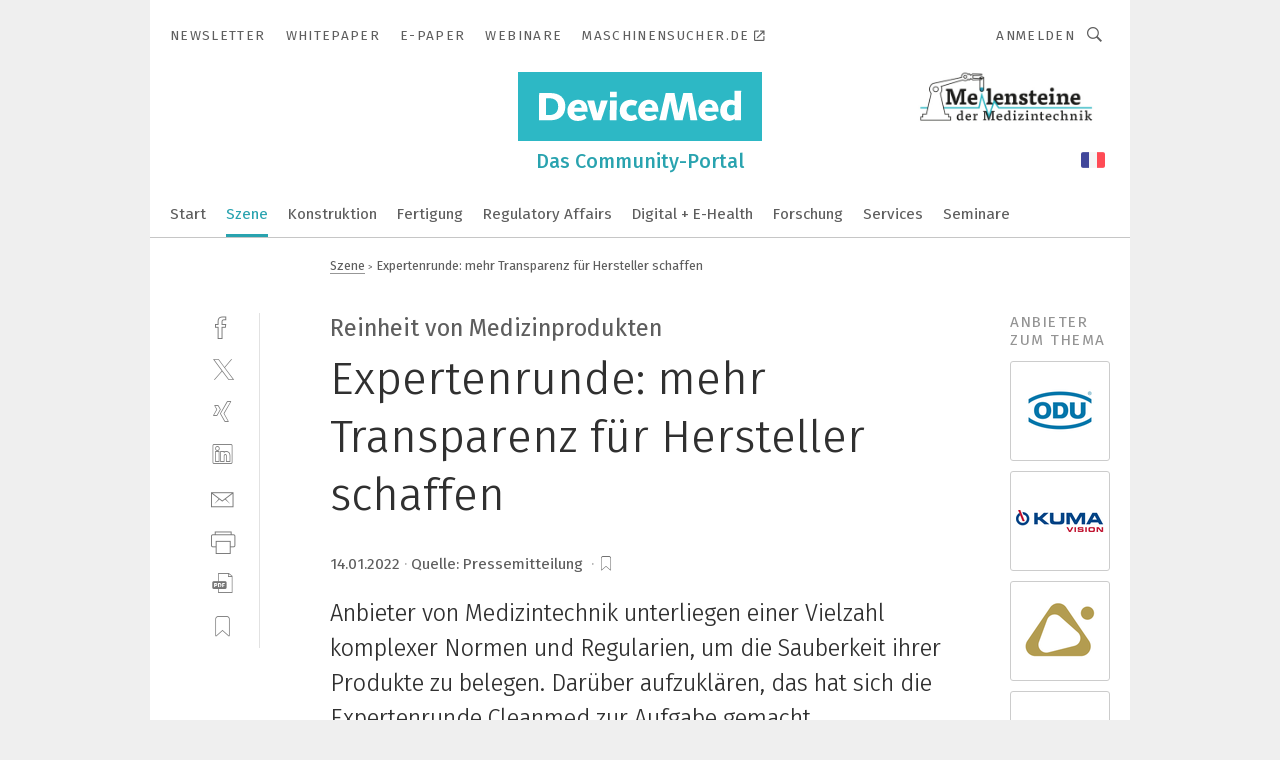

--- FILE ---
content_type: text/html; charset=UTF-8
request_url: https://www.devicemed.de/expertenrunde-mehr-transparenz-fuer-hersteller-schaffen-a-1087738/
body_size: 37178
content:
<!DOCTYPE html><html lang="de">
<head>
			<meta http-equiv="X-UA-Compatible" content="IE=edge">
	<meta http-equiv="Content-Type" content="text/html; charset=UTF-8">
<meta name="charset" content="utf-8">
<meta name="description" content="Anbieter von Medizintechnik unterliegen einer Vielzahl komplexer Normen und Regularien, um die Sauberkeit ihrer Produkte zu belegen. Darüber aufzuklären, das hat sich die Expertenrunde Cleanmed zur Aufgabe gemacht.">
<meta name="language" content="de">
<meta name="robots" content="INDEX,FOLLOW,NOODP">
<meta property="og:url" content="https://www.devicemed.de/expertenrunde-mehr-transparenz-fuer-hersteller-schaffen-a-1087738/">
<meta property="og:site_name" content="DeviceMed">
<meta property="twitter:url" content="https://www.devicemed.de/expertenrunde-mehr-transparenz-fuer-hersteller-schaffen-a-1087738/">
<meta property="twitter:card" content="summary_large_image">
<meta property="og:title" content="Expertenrunde: mehr Transparenz für Hersteller schaffen">
<meta property="og:type" content="article">
<meta property="og:description" content="Anbieter von Medizintechnik unterliegen einer Vielzahl komplexer Normen und Regularien, um die Sauberkeit ihrer Produkte zu belegen. Darüber aufzuklären, das hat sich die Expertenrunde Cleanmed zur Aufgabe gemacht.">
<meta property="twitter:title" content="Expertenrunde: mehr Transparenz für Hersteller schaffen">
<meta property="twitter:description" content="Anbieter von Medizintechnik unterliegen einer Vielzahl komplexer Normen und Regularien, um die Sauberkeit ihrer Produkte zu belegen. Darüber aufzuklären, das hat sich die Expertenrunde Cleanmed zur Aufgabe gemacht.">
<meta property="og:image" content="https://cdn1.vogel.de/s08hnrODAgA44MWw46rWVtQ5Xes=/fit-in/1200x630/filters:format(png):quality(90)/images.vogel.de/vogelonline/bdb/1921600/1921650/original.jpg">
<meta property="og:image:type" content="image/png">
<meta property="twitter:image" content="https://cdn1.vogel.de/s08hnrODAgA44MWw46rWVtQ5Xes=/fit-in/1200x630/filters:format(png):quality(90)/images.vogel.de/vogelonline/bdb/1921600/1921650/original.jpg">
<meta name="publish-date" content="2022-01-14T11:44:00+01:00">
<meta name="author" content="Sebastian Hofmann">
<meta name="theme-color" content="#ffffff">
<meta name="msapplication-TileColor" content="#ffffff">
<meta name="apple-mobile-web-app-title" content="DeviceMed">
<meta name="application-name" content="DeviceMed">
<meta name="facebook-domain-verification" content="hfraxn5o22indrz6bwzl1g4uh2w1je">	<meta name="viewport" content="width=device-width,initial-scale=1.0">
	<meta name="robots" content="max-snippet:-1, max-image-preview:large, max-video-preview:-1">

<title>Expertenrunde: mehr Transparenz für Hersteller schaffen</title>
<link href="https://www.devicemed.de/expertenrunde-mehr-transparenz-fuer-hersteller-schaffen-a-1087738/" rel="canonical">
<link href="https://cdn1.vogel.de/s08hnrODAgA44MWw46rWVtQ5Xes=/fit-in/1200x630/filters:format(png):quality(90)/images.vogel.de/vogelonline/bdb/1921600/1921650/original.jpg" rel="images_src">
<link href="https://cdn2.vogel.de/applications/39/scss/basic.css?v=1.075" media="screen,print" rel="stylesheet" type="text/css">
	<link rel="preconnect" href="https://cdn1.vogel.de/" crossorigin>
	<link rel="dns-prefetch" href="https://cdn1.vogel.de">
	<link rel="preconnect" href="https://cdn2.vogel.de/" crossorigin>
	<link rel="dns-prefetch" href="https://cdn2.vogel.de">
	<link rel="preconnect" href="https://c.delivery.consentmanager.net">
	<link rel="preconnect" href="https://cdn.consentmanager.net">
	<link rel="apple-touch-icon" sizes="180x180" href="/apple-touch-icon.png">
	<link rel="icon" type="image/png" sizes="192x192" href="/web-app-manifest-192x192.png">
	<link rel="icon" type="image/png" sizes="512x512" href="/web-app-manifest-512x512.png">
	<link rel="icon" type="image/png" sizes="96x96" href="/favicon-96x96.png">
	<link rel="icon" type="image/svg+xml" href="/favicon.svg">
	<link rel="shortcut icon" type="image/x-icon" href="/favicon.ico">
	<link rel="icon" type="image/x-icon" href="/favicon.ico">
	<link rel="alternate" href="/rss/news.xml"
	      type="application/rss+xml" title="RSS-Feed News">
	<link rel="alternate" href="/atom/news.xml"
	      type="application/atom+xml" title="ATOM-Feed News">

<script  src="https://cdn2.vogel.de/js/bundle.js?v=1.3"></script>
<script >
    //<!--
    window.gdprAppliesGlobally=true;if(!("cmp_id" in window)||window.cmp_id<1){window.cmp_id=28861}if(!("cmp_cdid" in window)){window.cmp_cdid="dad7ce8852c7"}if(!("cmp_params" in window)){window.cmp_params="&usedesign=37886"}if(!("cmp_host" in window)){window.cmp_host="b.delivery.consentmanager.net"}if(!("cmp_cdn" in window)){window.cmp_cdn="cdn.consentmanager.net"}if(!("cmp_proto" in window)){window.cmp_proto="https:"}if(!("cmp_codesrc" in window)){window.cmp_codesrc="1"}window.cmp_getsupportedLangs=function(){var b=["DE","EN","FR","IT","NO","DA","FI","ES","PT","RO","BG","ET","EL","GA","HR","LV","LT","MT","NL","PL","SV","SK","SL","CS","HU","RU","SR","ZH","TR","UK","AR","BS"];if("cmp_customlanguages" in window){for(var a=0;a<window.cmp_customlanguages.length;a++){b.push(window.cmp_customlanguages[a].l.toUpperCase())}}return b};window.cmp_getRTLLangs=function(){var a=["AR"];if("cmp_customlanguages" in window){for(var b=0;b<window.cmp_customlanguages.length;b++){if("r" in window.cmp_customlanguages[b]&&window.cmp_customlanguages[b].r){a.push(window.cmp_customlanguages[b].l)}}}return a};window.cmp_getlang=function(j){if(typeof(j)!="boolean"){j=true}if(j&&typeof(cmp_getlang.usedlang)=="string"&&cmp_getlang.usedlang!==""){return cmp_getlang.usedlang}var g=window.cmp_getsupportedLangs();var c=[];var f=location.hash;var e=location.search;var a="languages" in navigator?navigator.languages:[];if(f.indexOf("cmplang=")!=-1){c.push(f.substr(f.indexOf("cmplang=")+8,2).toUpperCase())}else{if(e.indexOf("cmplang=")!=-1){c.push(e.substr(e.indexOf("cmplang=")+8,2).toUpperCase())}else{if("cmp_setlang" in window&&window.cmp_setlang!=""){c.push(window.cmp_setlang.toUpperCase())}else{if(a.length>0){for(var d=0;d<a.length;d++){c.push(a[d])}}}}}if("language" in navigator){c.push(navigator.language)}if("userLanguage" in navigator){c.push(navigator.userLanguage)}var h="";for(var d=0;d<c.length;d++){var b=c[d].toUpperCase();if(g.indexOf(b)!=-1){h=b;break}if(b.indexOf("-")!=-1){b=b.substr(0,2)}if(g.indexOf(b)!=-1){h=b;break}}if(h==""&&typeof(cmp_getlang.defaultlang)=="string"&&cmp_getlang.defaultlang!==""){return cmp_getlang.defaultlang}else{if(h==""){h="EN"}}h=h.toUpperCase();return h};(function(){var n=document;var p=n.getElementsByTagName;var q=window;var f="";var b="_en";if("cmp_getlang" in q){f=q.cmp_getlang().toLowerCase();if("cmp_customlanguages" in q){for(var h=0;h<q.cmp_customlanguages.length;h++){if(q.cmp_customlanguages[h].l.toUpperCase()==f.toUpperCase()){f="en";break}}}b="_"+f}function g(i,e){var t="";i+="=";var s=i.length;var d=location;if(d.hash.indexOf(i)!=-1){t=d.hash.substr(d.hash.indexOf(i)+s,9999)}else{if(d.search.indexOf(i)!=-1){t=d.search.substr(d.search.indexOf(i)+s,9999)}else{return e}}if(t.indexOf("&")!=-1){t=t.substr(0,t.indexOf("&"))}return t}var j=("cmp_proto" in q)?q.cmp_proto:"https:";if(j!="http:"&&j!="https:"){j="https:"}var k=("cmp_ref" in q)?q.cmp_ref:location.href;var r=n.createElement("script");r.setAttribute("data-cmp-ab","1");var c=g("cmpdesign","");var a=g("cmpregulationkey","");var o=g("cmpatt","");r.src=j+"//"+q.cmp_host+"/delivery/cmp.php?"+("cmp_id" in q&&q.cmp_id>0?"id="+q.cmp_id:"")+("cmp_cdid" in q?"cdid="+q.cmp_cdid:"")+"&h="+encodeURIComponent(k)+(c!=""?"&cmpdesign="+encodeURIComponent(c):"")+(a!=""?"&cmpregulationkey="+encodeURIComponent(a):"")+(o!=""?"&cmpatt="+encodeURIComponent(o):"")+("cmp_params" in q?"&"+q.cmp_params:"")+(n.cookie.length>0?"&__cmpfcc=1":"")+"&l="+f.toLowerCase()+"&o="+(new Date()).getTime();r.type="text/javascript";r.async=true;if(n.currentScript&&n.currentScript.parentElement){n.currentScript.parentElement.appendChild(r)}else{if(n.body){n.body.appendChild(r)}else{var m=p("body");if(m.length==0){m=p("div")}if(m.length==0){m=p("span")}if(m.length==0){m=p("ins")}if(m.length==0){m=p("script")}if(m.length==0){m=p("head")}if(m.length>0){m[0].appendChild(r)}}}var r=n.createElement("script");r.src=j+"//"+q.cmp_cdn+"/delivery/js/cmp"+b+".min.js";r.type="text/javascript";r.setAttribute("data-cmp-ab","1");r.async=true;if(n.currentScript&&n.currentScript.parentElement){n.currentScript.parentElement.appendChild(r)}else{if(n.body){n.body.appendChild(r)}else{var m=p("body");if(m.length==0){m=p("div")}if(m.length==0){m=p("span")}if(m.length==0){m=p("ins")}if(m.length==0){m=p("script")}if(m.length==0){m=p("head")}if(m.length>0){m[0].appendChild(r)}}}})();window.cmp_addFrame=function(b){if(!window.frames[b]){if(document.body){var a=document.createElement("iframe");a.style.cssText="display:none";if("cmp_cdn" in window&&"cmp_ultrablocking" in window&&window.cmp_ultrablocking>0){a.src="//"+window.cmp_cdn+"/delivery/empty.html"}a.name=b;document.body.appendChild(a)}else{window.setTimeout(window.cmp_addFrame,10,b)}}};window.cmp_rc=function(h){var b=document.cookie;var f="";var d=0;while(b!=""&&d<100){d++;while(b.substr(0,1)==" "){b=b.substr(1,b.length)}var g=b.substring(0,b.indexOf("="));if(b.indexOf(";")!=-1){var c=b.substring(b.indexOf("=")+1,b.indexOf(";"))}else{var c=b.substr(b.indexOf("=")+1,b.length)}if(h==g){f=c}var e=b.indexOf(";")+1;if(e==0){e=b.length}b=b.substring(e,b.length)}return(f)};window.cmp_stub=function(){var a=arguments;__cmp.a=__cmp.a||[];if(!a.length){return __cmp.a}else{if(a[0]==="ping"){if(a[1]===2){a[2]({gdprApplies:gdprAppliesGlobally,cmpLoaded:false,cmpStatus:"stub",displayStatus:"hidden",apiVersion:"2.0",cmpId:31},true)}else{a[2](false,true)}}else{if(a[0]==="getUSPData"){a[2]({version:1,uspString:window.cmp_rc("")},true)}else{if(a[0]==="getTCData"){__cmp.a.push([].slice.apply(a))}else{if(a[0]==="addEventListener"||a[0]==="removeEventListener"){__cmp.a.push([].slice.apply(a))}else{if(a.length==4&&a[3]===false){a[2]({},false)}else{__cmp.a.push([].slice.apply(a))}}}}}}};window.cmp_gppstub=function(){var a=arguments;__gpp.q=__gpp.q||[];if(!a.length){return __gpp.q}var g=a[0];var f=a.length>1?a[1]:null;var e=a.length>2?a[2]:null;if(g==="ping"){return{gppVersion:"1.0",cmpStatus:"stub",cmpDisplayStatus:"hidden",apiSupport:[],currentAPI:"",cmpId:31}}else{if(g==="addEventListener"){__gpp.e=__gpp.e||[];if(!("lastId" in __gpp)){__gpp.lastId=0}__gpp.lastId++;var c=__gpp.lastId;__gpp.e.push({id:c,callback:f});return{eventName:"listenerRegistered",listenerId:c,data:true}}else{if(g==="removeEventListener"){var h=false;__gpp.e=__gpp.e||[];for(var d=0;d<__gpp.e.length;d++){if(__gpp.e[d].id==e){__gpp.e[d].splice(d,1);h=true;break}}return{eventName:"listenerRemoved",listenerId:e,data:h}}else{if(g==="hasSection"||g==="getSection"||g==="getField"||g==="getGPPString"){return null}else{__gpp.q.push([].slice.apply(a))}}}}};window.cmp_msghandler=function(d){var a=typeof d.data==="string";try{var c=a?JSON.parse(d.data):d.data}catch(f){var c=null}if(typeof(c)==="object"&&c!==null&&"__cmpCall" in c){var b=c.__cmpCall;window.__cmp(b.command,b.parameter,function(h,g){var e={__cmpReturn:{returnValue:h,success:g,callId:b.callId}};d.source.postMessage(a?JSON.stringify(e):e,"*")})}if(typeof(c)==="object"&&c!==null&&"__uspapiCall" in c){var b=c.__uspapiCall;window.__uspapi(b.command,b.version,function(h,g){var e={__uspapiReturn:{returnValue:h,success:g,callId:b.callId}};d.source.postMessage(a?JSON.stringify(e):e,"*")})}if(typeof(c)==="object"&&c!==null&&"__tcfapiCall" in c){var b=c.__tcfapiCall;window.__tcfapi(b.command,b.version,function(h,g){var e={__tcfapiReturn:{returnValue:h,success:g,callId:b.callId}};d.source.postMessage(a?JSON.stringify(e):e,"*")},b.parameter)}if(typeof(c)==="object"&&c!==null&&"__gppCall" in c){var b=c.__gppCall;window.__gpp(b.command,function(h,g){var e={__gppReturn:{returnValue:h,success:g,callId:b.callId}};d.source.postMessage(a?JSON.stringify(e):e,"*")},b.parameter,"version" in b?b.version:1)}};window.cmp_setStub=function(a){if(!(a in window)||(typeof(window[a])!=="function"&&typeof(window[a])!=="object"&&(typeof(window[a])==="undefined"||window[a]!==null))){window[a]=window.cmp_stub;window[a].msgHandler=window.cmp_msghandler;window.addEventListener("message",window.cmp_msghandler,false)}};window.cmp_setGppStub=function(a){if(!(a in window)||(typeof(window[a])!=="function"&&typeof(window[a])!=="object"&&(typeof(window[a])==="undefined"||window[a]!==null))){window[a]=window.cmp_gppstub;window[a].msgHandler=window.cmp_msghandler;window.addEventListener("message",window.cmp_msghandler,false)}};window.cmp_addFrame("__cmpLocator");if(!("cmp_disableusp" in window)||!window.cmp_disableusp){window.cmp_addFrame("__uspapiLocator")}if(!("cmp_disabletcf" in window)||!window.cmp_disabletcf){window.cmp_addFrame("__tcfapiLocator")}if(!("cmp_disablegpp" in window)||!window.cmp_disablegpp){window.cmp_addFrame("__gppLocator")}window.cmp_setStub("__cmp");if(!("cmp_disabletcf" in window)||!window.cmp_disabletcf){window.cmp_setStub("__tcfapi")}if(!("cmp_disableusp" in window)||!window.cmp_disableusp){window.cmp_setStub("__uspapi")}if(!("cmp_disablegpp" in window)||!window.cmp_disablegpp){window.cmp_setGppStub("__gpp")};
    //-->
</script>
<script >
    //<!--
    
				window.cmp_block_inline = true;
				window.cmp_block_unkown = false;
				window.cmp_block_sync = false;
				window.cmp_block_img = false;
				window.cmp_block_samedomain = false;
				window.cmp_setlang = "DE";
			
    //-->
</script>
<script type="text/plain" data-cmp-vendor="c5035" class="cmplazyload" data-cmp-block="contentpass">
    //<!--
    
                             
                     function isFirefox() {
                            return navigator.userAgent.toLowerCase().indexOf("firefox") >= 0;
                            }
                         $(document).ready(function () {
                         console.log(isFirefox());
                        var is_adblocker = false;
                        // keine Recht für Google
                        if (typeof adsBlocked == "undefined") {
                            function adsBlocked(callback) {
                                if (typeof __tcfapi != "undefined") {
                                    __tcfapi("addEventListener", 2, function (tcData, success) {
                                        var x = __tcfapi("getCMPData");
                                        if (
                                            "purposeConsents" in x &&
                                            "1" in x.purposeConsents && x.purposeConsents["1"] &&
                                            "vendorConsents" in x && "755" in x.vendorConsents && x.vendorConsents["755"]
                                        ) {
                                            if(isFirefox()){
                                            
                                                $req = fetch(new Request("https://pagead2.googlesyndication.com",{method:"HEAD",mode:"no-cors"}));
                                                $req.then(function (response) {
                                                    return response;
                                                }).then(function (response) {
                                                    callback(false);
                                                }).catch(function (exception) {
                                                    callback(true);
                                                });
                                            }
                                            else{
                                                var ADS_URL = "https://pagead2.googlesyndication.com/pagead/js/adsbygoogle.js";
                                                var xhr = new XMLHttpRequest();
                                                xhr.onreadystatechange = function () {
                                                    if (xhr.readyState == XMLHttpRequest.DONE) {
                                                        callback(xhr.status === 0 || xhr.responseURL !== ADS_URL);
                                                    }
                                                };
                                                xhr.open("HEAD", ADS_URL, true);
                                                xhr.send(null);
                                            }
                                           
                                            
                        
                                        } else {
                                            callback(true);
                                        }
                                    });
                                } else {
                                    callback(true);
                                }
                            }
                        }
                        // AdsBlocked - Funktion wird erst später geladen und auch nicht mit Contentpass!!!!
                        adsBlocked(function (blocked) {
                            is_adblocker = !!blocked ;
                            console.log(is_adblocker?"Ads blocked":"Ads not Blocked");
                            if (typeof __tcfapi != "undefined") {
                                __tcfapi("addEventListener", 2, function (tcData, success) {
                                    var cmpdata = __tcfapi("getCMPData");
                                    // Wenn keine Zustimmung für GoogleAds vorhanden ist
                                    if ((!success ||
                                            is_adblocker ||
                                            !("vendorConsents" in cmpdata) ||
                                            !("755" in cmpdata.vendorConsents) ||
                                            !(cmpdata.vendorConsents["755"])) && 
                                            (tcData.eventStatus === "tcloaded" || tcData.eventStatus === "useractioncomplete")
                                        ) {
                                        $.get("/wb/1/", function (OBJ_response) {
                                            if (OBJ_response.content) {
                                                var OBJ_element = document.createElement("div");
                                                $(OBJ_element).append(OBJ_response.content);
                                                $("body").prepend(OBJ_element.firstChild);
                                            }
                                        });
                                        $.get("/wb/2/", function (OBJ_response) {
                                            if (OBJ_response.content) {
                                                var OBJ_element_ref = document.getElementById("advertisement_06");
                                                var OBJ_element = document.createElement("div");
                                                $(OBJ_element).append(OBJ_response.content);
                                                OBJ_element_ref.append(OBJ_element.firstChild);
                                            }
                                        });
                                        $.get("/wb/3/", function (OBJ_response) {
                                            if (OBJ_response.content) {
                                                var OBJ_element_ref = document.getElementById("advertisement_04");
                                                var OBJ_element = document.createElement("div");
                                                $(OBJ_element).append(OBJ_response.content);
                                                OBJ_element_ref.append(OBJ_element.firstChild);
                                            }
                                        });
                                    }
                                    __tcfapi("removeEventListener", 2, function (success) {}, tcData.listenerId);
                                });
                            }
                        });
                        });
    //-->
</script>
<script type="application/ld+json">
    [
{"@context":"http:\/\/schema.org","@type":"NewsArticle","mainEntityOfPage":"https:\/\/www.devicemed.de\/expertenrunde-mehr-transparenz-fuer-hersteller-schaffen-a-1087738\/","headline":"Expertenrunde: mehr Transparenz f\u00fcr Hersteller schaffen","description":"Anbieter von Medizintechnik unterliegen einer Vielzahl komplexer Normen und Regularien, um die Sauberkeit ihrer Produkte zu belegen. Dar\u00fcber aufzukl\u00e4ren, das hat sich die Expertenrunde Cleanmed zur Aufgabe gemacht.","datePublished":"2022-01-14T11:44:00+01:00","dateModified":"2022-01-14T11:46:06+01:00","author":[{"@type":"Person","name":"Sebastian Hofmann","url":"https:\/\/www.devicemed.de\/autor\/sebastian-hofmann\/1422458\/"}],"publisher":{"@type":"Organization","name":"DeviceMed","url":"https:\/\/www.devicemed.de","logo":{"@type":"ImageObject","height":"60px","width":"600px","url":"https:\/\/www.devicemed.de\/applications\/39\/img\/amp-logo.png"}},"image":["https:\/\/cdn1.vogel.de\/s08hnrODAgA44MWw46rWVtQ5Xes=\/fit-in\/1200x630\/filters:format(png):quality(90)\/images.vogel.de\/vogelonline\/bdb\/1921600\/1921650\/original.jpg"]},
{"@context":"http:\/\/schema.org","@type":"BreadcrumbList","itemListElement":[{"@type":"ListItem","position":1,"item":"https:\/\/www.devicemed.de","name":"Startseite"},{"@type":"ListItem","position":2,"item":"https:\/\/www.devicemed.de\/szene\/","name":"Szene"},{"@type":"ListItem","position":3,"item":"https:\/\/www.devicemed.de\/expertenrunde-mehr-transparenz-fuer-hersteller-schaffen-a-1087738\/","name":"Expertenrunde: mehr Transparenz f\u00fcr Hersteller schaffen"}]}
]
</script>
	<!--[if lt IE 9]>
	<script>document.createElement("video");
	document.createElement("header");
	document.createElement("section");
	document.createElement("article");
	document.createElement("footer");</script>
	<![endif]-->

    <!-- truffle.one blockiert bis zum Consent -->
    <script type="text/plain" class="cmplazyload" data-cmp-vendor="c58464">
        var jss = document.getElementsByTagName("script");
        for (var j = jss.length; j >= 0; j--) {
            if (jss[j]) {
                if (jss[j].getAttribute("src") && jss[j].getAttribute("src").indexOf("api.truffle.one/static/getWebData.js") != -1) {
                    jss[j].parentNode.removeChild(jss[j]);
                }
            }
        }
        var t1_params = t1_params || [];
        t1_params.push(["118", "118"]);
        var t = document["createElement"]("script"), i;
        t["type"] = "text/javascript";
        t["src"] = window["location"]["href"]["split"]("/")[0] + "//api.truffle.one/static/getWebData.js";
        i = document["getElementsByTagName"]("script")[0];
        i["parentNode"]["insertBefore"](t, i);
    </script>
	
    <script class="cmplazyload" data-cmp-block="contentpass" data-cmp-vendor="755"
            data-cmp-src="https://securepubads.g.doubleclick.net/tag/js/gpt.js" type="text/plain"></script>

    <script type="text/plain" class="cmplazyload" data-cmp-vendor="755" data-cmp-block="contentpass">
        var googletag = googletag || {};
        googletag.cmd = googletag.cmd || [];
    </script>

            <!-- This nees to be 'text/plain' otherwise banners wont work -->
	    <!-- GPT -->
	    <script type="text/plain" class="cmplazyload" data-cmp-vendor="755" data-cmp-block="contentpass">

		    try
		    {
			    // Array anlegen fuer spaetere Speicherung
			    var ARR_unknown_slots = [];

			    googletag.cmd.push(function ()
			    {

				    // Client
				    var STR_client = "/2686/dmd.vogel.de/szene";

                    // Groessen
                    var ARR_sizes = [{"type":"slot","size":[[960,252],[980,90],[728,90],[468,60],[1,1]],"mappings":[[[0,0],[1,1]],[[1025,0],[[960,252],[728,90],[468,60],[1,1]]],[[1300,0],[[960,252],[980,90],[728,90],[468,60],[1,1]]]],"id":"advertisement_01"},{"type":"slot","size":[[420,600],[300,600],[160,600],[1,1]],"mappings":[[[0,0],[1,1]],[[1025,0],[[420,600],[300,600],[160,600],[1,1]]]],"id":"advertisement_02"},{"type":"slot","size":[[161,600],[121,600],[1,1]],"mappings":[[[0,0],[1,1]],[[1025,0],[[161,600],[121,600],[1,1]]]],"id":"advertisement_03"},{"type":"slot","size":[[1180,250],[960,250],[728,91],[301,630],[301,330],[301,280],[301,180]],"mappings":[[[0,0],[[301,180],[301,280],[1,1]]],[[1025,0],[[960,250],[728,91],[1,1]]],[[1541,0],[[1180,250],[960,250],[728,91],[1,1]]]],"id":"advertisement_04"},{"type":"slot","size":[[960,251],[728,92],[1,1]],"mappings":[[[0,0],[1,1]],[[1025,0],[[960,251],[728,92],[1,1]]]],"id":"advertisement_05"},{"type":"slot","size":[[300,631],[300,630],[300,331],[300,330],[300,281],[300,280],[1,1]],"mappings":[[[0,0],[[300,631],[300,630],[300,331],[300,330],[300,281],[300,280],[1,1]]]],"id":"advertisement_06"},{"type":"slot","size":[[800,500],[800,350],[800,250],[560,330],[300,631],[300,630],[300,331],[300,330],[300,281],[300,280],[1,1]],"mappings":[[[0,0],[[800,500],[300,631],[300,630],[300,331],[300,330],[300,281],[300,280],[1,1]]],[[1025,0],[[800,350],[800,250],[800,500],[560,330],[300,631],[300,630],[300,331],[300,330],[300,281],[300,280],[1,1]]]],"id":"advertisement_09"},{"type":"slot","size":[[300,633],[300,333],[300,283],[300,120],[1,1]],"mappings":[[[0,0],[[300,633],[300,333],[300,283],[300,120],[1,1]]]],"id":"advertisement_10"},{"type":"slot","size":[[300,284],[300,334],[300,634],[1,1]],"mappings":[[[0,0],[[300,284],[300,334],[300,634],[1,1]]]],"id":"advertisement_13"},{"type":"fluid","size":["fluid"],"id":"advertisement_fluid","path":"\/2686\/dmd.vogel.de"}];

                    // Groessen durchlaufen
                    for (var INT_i = 0; INT_i < ARR_sizes.length; INT_i++) {

                        // Mapping vorhanden
                        if (ARR_sizes[INT_i].mappings) {

                            // Mappings durchlaufen
                            var OBJ_size_mapping = googletag.sizeMapping();
                            for (var INT_j = 0; INT_j < ARR_sizes[INT_i].mappings.length; INT_j++) {
                                OBJ_size_mapping.addSize(ARR_sizes[INT_i].mappings[INT_j][0], ARR_sizes[INT_i].mappings[INT_j][1]);
                            } // end for

                        } // end if

                        // Typen
                        switch (ARR_sizes[INT_i].type) {

                            // Slot:
                            case "slot":
                                googletag
                                    .defineSlot(STR_client, ARR_sizes[INT_i].size, ARR_sizes[INT_i].id)
                                    .defineSizeMapping(OBJ_size_mapping.build())
                                    .setCollapseEmptyDiv(true, true)
                                    .addService(googletag.pubads());
                                console.debug("Ad Slot " + ARR_sizes[INT_i].id + " created " );
                                break;
                                
                            //Fluid
                            case "fluid":
                                googletag
                                    .defineSlot(ARR_sizes[INT_i].path, ARR_sizes[INT_i].size, ARR_sizes[INT_i].id)
                                    .setCollapseEmptyDiv(true, true)
                                    .addService(googletag.pubads());
                                console.debug("Ad Slot " + ARR_sizes[INT_i].id + " created ");
                                break;

                            default:
	                            console.debug("Ad Slot unknown");

                        } // end switch

                    } // end for
console.debug("hier beginnt targeting ['wallpaper','produktion komplexer metallteile','sauberkeit','hohe reinheit','kunststoffe für medizintechnik','messe für medizintechnik','komplexe modulation','hersteller von autoteilen','performance class','server class','komplexe bauteilprüfung','komplexe bauteile','komplexe geometrien','colocation anbieter','hersteller von medizinischen bauteilen','branch-abdeckung','laborausstattung in der medizintechnik','produktionsausrüstung in der medizintechnik','bauteile in der medizintechnik','reinigung in der medizintechnik','unternehmen','netzwerk: die keywords sind auf netzwerke beschränkt','netzwerk','unternehmen energieeffizienz','energiesparen unternehmen','energieeffizienz unternehmen','3d druck informationen','hersteller','i/o-produkt','hplc-analysen','software für die simulation von fertigungsprozessen','energiesparen im unternehmen','ki für den mittelstand','dienstleistungen für den industriellen drucksektor','chemische analyse','medizintechnik','medizintechnik','medizintechnik','medizintechnik','medizintechnik','medizintechnik','datengetriebene unternehmen','nachhaltiges unternehmen','netzwerke','handhabungstechnik für das schleifen','automatisierungstechnik für das schleifen','colocation-netzwerk','industrielle netzwerke','netzwerk-integration','colo netzwerk','netzwerk switch','rundschleifmaschinen hersteller','i/o produkte prozess','zusammenarbeit im unternehmen','digitalisierung im unternehmen','zeichnungsprogramme für die elektrotechnik‎','zeichnungsprogramm für die elektrotechnik‎','ki-produkte','umweltfreundliche produkte','kosten sparen im unternehmen','sichere netzwerke']");
	                // Banner aktivieren
	                googletag.pubads().setTargeting("kw", ['wallpaper','produktion komplexer metallteile','sauberkeit','hohe reinheit','kunststoffe für medizintechnik','messe für medizintechnik','komplexe modulation','hersteller von autoteilen','performance class','server class','komplexe bauteilprüfung','komplexe bauteile','komplexe geometrien','colocation anbieter','hersteller von medizinischen bauteilen','branch-abdeckung','laborausstattung in der medizintechnik','produktionsausrüstung in der medizintechnik','bauteile in der medizintechnik','reinigung in der medizintechnik','unternehmen','netzwerk: die keywords sind auf netzwerke beschränkt','netzwerk','unternehmen energieeffizienz','energiesparen unternehmen','energieeffizienz unternehmen','3d druck informationen','hersteller','i/o-produkt','hplc-analysen','software für die simulation von fertigungsprozessen','energiesparen im unternehmen','ki für den mittelstand','dienstleistungen für den industriellen drucksektor','chemische analyse','medizintechnik','medizintechnik','medizintechnik','medizintechnik','medizintechnik','medizintechnik','datengetriebene unternehmen','nachhaltiges unternehmen','netzwerke','handhabungstechnik für das schleifen','automatisierungstechnik für das schleifen','colocation-netzwerk','industrielle netzwerke','netzwerk-integration','colo netzwerk','netzwerk switch','rundschleifmaschinen hersteller','i/o produkte prozess','zusammenarbeit im unternehmen','digitalisierung im unternehmen','zeichnungsprogramme für die elektrotechnik‎','zeichnungsprogramm für die elektrotechnik‎','ki-produkte','umweltfreundliche produkte','kosten sparen im unternehmen','sichere netzwerke']);
console.debug("hier targeting ende ['wallpaper','produktion komplexer metallteile','sauberkeit','hohe reinheit','kunststoffe für medizintechnik','messe für medizintechnik','komplexe modulation','hersteller von autoteilen','performance class','server class','komplexe bauteilprüfung','komplexe bauteile','komplexe geometrien','colocation anbieter','hersteller von medizinischen bauteilen','branch-abdeckung','laborausstattung in der medizintechnik','produktionsausrüstung in der medizintechnik','bauteile in der medizintechnik','reinigung in der medizintechnik','unternehmen','netzwerk: die keywords sind auf netzwerke beschränkt','netzwerk','unternehmen energieeffizienz','energiesparen unternehmen','energieeffizienz unternehmen','3d druck informationen','hersteller','i/o-produkt','hplc-analysen','software für die simulation von fertigungsprozessen','energiesparen im unternehmen','ki für den mittelstand','dienstleistungen für den industriellen drucksektor','chemische analyse','medizintechnik','medizintechnik','medizintechnik','medizintechnik','medizintechnik','medizintechnik','datengetriebene unternehmen','nachhaltiges unternehmen','netzwerke','handhabungstechnik für das schleifen','automatisierungstechnik für das schleifen','colocation-netzwerk','industrielle netzwerke','netzwerk-integration','colo netzwerk','netzwerk switch','rundschleifmaschinen hersteller','i/o produkte prozess','zusammenarbeit im unternehmen','digitalisierung im unternehmen','zeichnungsprogramme für die elektrotechnik‎','zeichnungsprogramm für die elektrotechnik‎','ki-produkte','umweltfreundliche produkte','kosten sparen im unternehmen','sichere netzwerke']");
console.debug("slotRequested anfang");
	                googletag.pubads().addEventListener("slotRequested", function (event)
	                {
		                // Nachricht in Konsole
		                console.debug("Ad Slot " + event.slot.getSlotElementId() + " requested");
	                });

                    googletag.pubads().addEventListener("slotResponseReceived", function (event) {
                        // Nachricht in Konsole
                        console.debug("Ad Slot " + event.slot.getSlotElementId() + " response received");
                    });
                    googletag.pubads().addEventListener("slotRenderEnded", function (event) {

                        try {

                            // Creative geladen
                            if (
                                //typeof event.creativeId !== "undefined" && event.creativeId !== null &&
                                typeof event.slot !== "undefined"
                            ) {

                                // Slot nicht leer
                                if (!event.isEmpty) {

                                    // Nachricht in Konsole
                                    console.debug("Ad Slot " + event.slot.getSlotElementId() + " rendered");
                                    
                                    // Slot als jQuery Objekt speichern
                                    var OBJ_slot = $("div#" + event.slot.getSlotElementId());

                                    // Slot einblenden (falls ausgeblendet)
                                    OBJ_slot.show();
                                    
                                    // Eigene Slots durchlaufen (keine Manipulation von z.B. BusinessAd)
                                    var BOO_found = false;

                                    for (var INT_i = 0; INT_i < ARR_sizes.length; INT_i++) {

                                        // Slot bekannt
                                        if (event.slot.getSlotElementId() === ARR_sizes[INT_i].id) {

                                            // Element gefunden
                                            BOO_found = true;
                                         
                                            // iFrame
                                            var OBJ_iframe = OBJ_slot.find("iframe");


                                            // Kein iFrame, aber Tracking-Pixel
                                            if (
                                                OBJ_slot.find("ins>ins").length > 0 &&
                                                OBJ_slot.find("ins>ins").height() === 1
                                            ) {

                                                // Slot ausblenden
                                                OBJ_slot.hide();

                                                // Nachricht in Konsole
                                                console.debug("Ad Slot " + event.slot.getSlotElementId() +
                                                    " hidden (ins)");

                                            }
                                            // iFrame vorhanden
                                            else if (OBJ_iframe.length > 0) {
                                                // iFrame
                                                var OBJ_iframe_content = OBJ_iframe.contents();

                                                // Tracking-Pixel nicht vorhanden
                                                if (
                                                    (
                                                        OBJ_iframe_content.find("body>img").length === 0 ||
                                                        OBJ_iframe_content.find("body>img").height() > 1
                                                    ) &&
                                                    (
                                                        OBJ_iframe_content.find("body>div>img").length ===
                                                        0 ||
                                                        OBJ_iframe_content.find("body>div>img").height() >
                                                        1
                                                    ) &&
                                                    OBJ_iframe_content.find("body>div>amp-pixel").length ===
                                                    0 &&
                                                    OBJ_iframe_content.find("body>amp-pixel").length === 0
                                                ) {
                                                    let native_ad = OBJ_iframe_content.find(".native-ad").length;
                                                    
                                                    // Background transparent im iFrame
                                                    OBJ_iframe_content.find("head").append('<style type="text/css">body{background: transparent !important;}</style>');

                                                    if(native_ad == 1){

                                                        // Stylesheet ebenfalls in iFrame kopieren
                                                        var STR_stylesheet = "https://cdn2.vogel.de/applications/39/scss/native-ads.css?v=0.19";
                                                        OBJ_iframe_content.find("head").append($("<link/>", {
                                                            rel: "stylesheet",
                                                            href: STR_stylesheet,
                                                            type: "text/css"
                                                        }));
                                                         // CSS-Klasse der Buchung nach aussen uebertragen (nur div)
                                                        OBJ_slot.find("div:first").addClass(
                                                            OBJ_iframe_content.find(".native-ad").attr("class")
                                                        );
                                                        // Klasse in Iframe löschen
                                                        OBJ_iframe_content.find(".native-ad").attr("class","");
    
                                                        OBJ_slot.find("div:first").addClass(
                                                        OBJ_iframe_content.find("body>div>article:not(#whitespace_click)").attr("class")
                                                        );

                                                        OBJ_slot.find("div:first").addClass(
                                                        OBJ_iframe_content.find("body>article:not(#whitespace_click)").attr("class")
                                                        );
                                                    OBJ_iframe_content.find("body>div>article:not(#whitespace_click)").attr("class", "");
                                                    OBJ_iframe_content.find("body>article:not(#whitespace_click)").attr("class", "");
    
                                                        // Nachricht in Konsole
                                                        console.debug("Ad Slot " + event.slot.getSlotElementId() +
                                                            " manipulated: native-ad");

                                                    }else{
                                                    let infClasses = ".lb728, .fs468, .sky, .ca300, .hs2, .sky_hs2, .hs1_160, .hs1_120, .sky_hs1,.sky_hs2, .billboard,.sky_bg980_r,.bb399, .sky, .sky_left, .billboard_inText,.sky_second_160,.sky_second_161,.sky_fixed,.bg_lb, .wall_lb";
                                                    // CSS-Klasse der Buchung nach aussen uebertragen (nur div)
                                                    OBJ_slot.find("div:first").addClass(
                                                        OBJ_iframe_content.find(infClasses).attr("class")
                                                    );
                                                    // Nach Außen übertragene Klasse entfernen
                                                    OBJ_iframe_content.find(infClasses).attr("class", "");
                                               
                                                    // Style und whitespace_click muss mit raus fuer brandgate
                                                    OBJ_iframe_content.find("body>style:first").clone().insertBefore(OBJ_slot.find("div:first"));
                                                    OBJ_iframe_content.find("div#whitespace_click").css('height', '100%');
                                                    OBJ_iframe_content.find("div#whitespace_click").insertBefore(OBJ_slot.find("div:first"));


                                                    // Nachricht in Konsole
                                                    console.debug("Ad Slot " + event.slot.getSlotElementId() +
                                                        " manipulated no native-ad");
                                                    }
                                                    
                                                    
                                                } else {

                                                    // Slot ausblenden
                                                    OBJ_iframe.hide();

                                                    // Nachricht in Konsole
                                                    console.debug("Ad Slot " + event.slot.getSlotElementId() +
                                                        " hidden (iframe img/amp-pixel)");

                                                } // end if

                                            }
                                            // Kein iFrame, aber Tracking-Pixel
                                            else if (OBJ_slot.find("img").height() === 1) {

                                                // Slot ausblenden
                                                OBJ_slot.hide();

                                                // Nachricht in Konsole
                                                console.debug("Ad Slot " + event.slot.getSlotElementId() +
                                                    " hidden (img)");

                                            } // end if

                                        } // end if

                                    } // end for

                                    // Slot nicht gefunden
                                    if (!BOO_found) {

                                        // Slot merken, ausblenden und Nachrichten in Konsole
                                        var STR_ba_id = event.slot.getSlotElementId();

                                        setTimeout(function () {
                                            var OBJ_ba = $("#" + STR_ba_id);
                                            if (
                                                OBJ_ba.is(":visible") === false ||
                                                OBJ_ba.is(":hidden") === true
                                            ) {
                                                ARR_unknown_slots.push(STR_ba_id);
                                                console.debug("Ad Slot " + STR_ba_id + " unknown empty");
                                            } else {
                                                console.debug("Ad Slot " + STR_ba_id + " unkown");
                                            }
                                        }, 500);

                                    } // end if

                                } else {
                                    // Entfernen von nicht gerenderten Werbeanzeigen, damit Darstellung in Zweierelement passt
									let adElement = document.getElementById(event.slot.getSlotElementId());
									
									if (adElement && adElement.parentNode) {
									    let parentNodeOfAdDiv = adElement.parentNode;
									
									    if (
									        parentNodeOfAdDiv.tagName === "SECTION" &&
									        parentNodeOfAdDiv.getAttribute("data-section-id") &&
									        parentNodeOfAdDiv.getAttribute("data-section-id").includes("section_advertisement")
									    ) {
									        parentNodeOfAdDiv.remove();
									    }
									}
                                } // end if

                            } // end if

                        } catch (OBJ_err) {
                            console.debug(OBJ_err);
                        }

                    });
                    
                     							console.debug("ABA_CLIENT_ENABLED is true");
                            if (typeof t1_aba === "function") {
                                try {
                                    // Versuche, t1_aba aufzurufen
                                    t1_aba(googletag, function(updatedGoogletag) {
                                        // enableSingleRequest und enableServices aufrufen, nachdem die Anfrage abgeschlossen ist
                                        updatedGoogletag.pubads().enableSingleRequest();
                                        updatedGoogletag.enableServices();
                                        console.log("T1: GPT enabled after ABA targeting.");
                                        console.debug("Slots created");
                                        googletag = updatedGoogletag;
                                        initDisplay();
                                    });
                                } catch (error) {
                                    // Fallback im Fehlerfall des t1_aba-Aufrufs
                                    console.log("T1: Error calling t1_aba: ", error);
                                    googletag.pubads().enableSingleRequest();
                                    googletag.enableServices();
                                    console.debug("Slots created");
                                    initDisplay();
                                }
                            } else {
                                // Wenn t1_aba nicht definiert ist, enableServices direkt aufrufen
                                console.log("T1: t1_aba not defined");
                                googletag.pubads().enableSingleRequest();
                                googletag.enableServices();
                                console.debug("Slots created");
                                initDisplay();
                            }
                        
           
                  
                    });
        
                    } catch (OBJ_err) {
                        // Nix
                        console.warn("Ad Error - define /2686/dmd.vogel.de/szene");
            } // end try
        </script>
                <script type="text/plain" class="cmplazyload" data-cmp-vendor="755" data-cmp-block="contentpass">
            function displaydfp() {
                try {
                    googletag.cmd.push(
                        function () {
                            let d = [];
                            window.googletag.pubads().getSlots().forEach(function(element){
                                if ($("#" + element.getSlotId().getDomId()).length === 0) {
                                    d.push(element.getSlotId().getDomId());
                                } else {
                                    googletag.display(element.getSlotId().getDomId());
                                }
                            });
                            console.debug("all Slots displayed");
                            console.debug({"not used Slots": d});
                        });
                } catch (e) {
                    console.debug(e);
                }
            }
            
            function initDisplay(){
                  if (document.readyState === 'loading') {
                    document.addEventListener('DOMContentLoaded', displaydfp);
                } else {
                    displaydfp();
                }
            }

        </script>
    		<!-- BusinessAd -->
		<script>
			var Ads_BA_ADIDsite = "devicemed.de";
			var Ads_BA_ADIDsection = "themen";//bzw. passende Rubrik
			var Ads_BA_keyword = "";
		</script>
	    <script
			    class="cmplazyload" data-cmp-vendor="755" type="text/plain" data-cmp-block="contentpass" id="ba_script" onload="notifyBA()"
			    src="about:blank" data-cmp-src="https://storage.googleapis.com/ba_utils/devicemed.de.js"></script>
	    <script  class="cmplazyload" data-cmp-vendor="755" type="text/plain" data-cmp-block="contentpass">
		    function notifyBA(){
                window.dispatchEvent(new Event("__baCMPReady"));
            }
	    </script>
        <style>
            #Ads_BA_CAD2::before, #Ads_BA_CAD::before {
                content:"Anzeige";
                text-align:center;
                margin-bottom:6px;
                font-size:10px;
                display:block;
            }
        </style>
    
		<!-- GTM Vars -->
	<script>
		var dataLayer = [
			{
				"environment": "production", // Umgebung
				"id": "39", // App-ID
                "article_category": "Standard",                				"content_type": "artikel",
                                                				"logged_in": false, // User is logged in
				"accessToPaid": false, // Access paid
								"dimension1": "dmd:artikel:1087738 expertenrunde-mehr-transparenz-fuer-hersteller-schaffen", // Shortcut:Type:ID
								"dimension2": "dmd:themen:szene", // Shortcut:"themen":Channel
				"dimension4": "1087738", // Content-ID
				"dimension7": "/expertenrunde-mehr-transparenz-fuer-hersteller-schaffen-a-1087738/", // URL
				"dimension11": "04c76bb2cf0bee744442d6a44315cdc3,80aadb606cdd1c67037c967f8d17ce72", // Ad-Views Article
												"dimension13": "163394,176581,275106,271011", // Ad-Views Companies
								
			}
		];
	</script>
</head>
<body data-infinity-id="default" data-infinity-type="layout">
<!-- No Bookmark-layer -->    <!-- GTM Code -->
    <noscript>
        <iframe src="https://www.googletagmanager.com/ns.html?id=GTM-KLLK85G"
                height="0" width="0" style="display:none;visibility:hidden"></iframe>
    </noscript>
    <!-- Automatisches Blockieren vom CMP vermeiden -->
    <script type="text/plain" class="cmplazyload" data-cmp-vendor="s905"  data-cmp-block="contentpass" >(function (w, d, s, l, i)
		{
			w[l] = w[l] || [];
			w[l].push({
				'gtm.start':
					new Date().getTime(), event: 'gtm.js'
			});
			var f = d.getElementsByTagName(s)[0],
				j = d.createElement(s), dl = l != 'dataLayer' ? '&l=' + l : '';
			j.async = true;
			j.src =
				'https://www.googletagmanager.com/gtm.js?id=' + i + dl;
			f.parentNode.insertBefore(j, f);
		})(window, document, 'script', 'dataLayer', 'GTM-KLLK85G');
	</script>
	<!-- GA Code: no config found -->

<!-- No Jentis --><!-- No Jentis Datalayer -->		<div id="advertisement_01" class="cmplazyload gpt inf-leaderboard" data-cmp-vendor="755"
         data-ad-id="advertisement_01" data-infinity-type="ad" data-infinity-id="v1/advertisement_01">
	</div>
    		<div id="advertisement_02" class="cmplazyload gpt " data-cmp-vendor="755"
         data-ad-id="advertisement_02" data-infinity-type="ad" data-infinity-id="v1/advertisement_02">
	</div>
	    	<div id="advertisement_03" class="cmplazyload gpt " data-cmp-vendor="755"
         data-ad-id="advertisement_03" data-infinity-type="ad" data-infinity-id="v1/advertisement_03">
	</div>
    		<div id="advertisement_11" class="cmplazyload gpt " data-cmp-vendor="755"
         data-ad-id="advertisement_11" data-infinity-type="ad" data-infinity-id="v1/advertisement_11">
	</div>
		<div id="advertisement_12" class="cmplazyload gpt " data-cmp-vendor="755"
         data-ad-id="advertisement_12" data-infinity-type="ad" data-infinity-id="v1/advertisement_12">
	</div>
<div class="inf-website">
	<div id="mainwrapper" class="inf-wrapper">
		<section class="inf-mainheader" data-hj-ignore-attributes>
	<div class="inf-mainheader__wrapper">
		<div class="inf-icon inf-icon--menu inf-mainheader__menu-icon"></div>
		
				
<ul class="inf-servicenav">
    	<a class="inf-btn inf-btn--small inf-btn--info inf-servicenav__btn" title=""
	   href="" style="display: none"></a>
    			<li class="inf-servicenav__item ">
				<a class=" inf-servicenav__link inf-flex inf-flex--a-center" title="Newsletter&#x20;&#x7C;&#x20;DeviceMed" rel="noopener"
                   href="&#x2F;newsletter&#x2F;anmeldungen&#x2F;" target="_self" id="menu-page_5fd1397457350">

                    					<span class="inf-servicenav__item-name">
                    Newsletter                    </span>
                    				</a>
			</li>
        			<li class="inf-servicenav__item ">
				<a class=" inf-servicenav__link inf-flex inf-flex--a-center" title="Whitepaper" rel="noopener"
                   href="&#x2F;whitepaper&#x2F;" target="_self" id="menu-page_5d2ec8163f1ea">

                    					<span class="inf-servicenav__item-name">
                    Whitepaper                    </span>
                    				</a>
			</li>
        			<li class="inf-servicenav__item ">
				<a class=" inf-servicenav__link inf-flex inf-flex--a-center" title="E-Paper" rel="noopener"
                   href="&#x2F;e-paper&#x2F;" target="_self" id="menu-page_63b52b1c2be4a">

                    					<span class="inf-servicenav__item-name">
                    E-Paper                    </span>
                    				</a>
			</li>
        			<li class="inf-servicenav__item ">
				<a class=" inf-servicenav__link inf-flex inf-flex--a-center" title="Webinare" rel="noopener"
                   href="&#x2F;webinare&#x2F;" target="_self" id="menu-page_5d3562571a49d">

                    					<span class="inf-servicenav__item-name">
                    Webinare                    </span>
                    				</a>
			</li>
        			<li class="inf-servicenav__item ">
				<a class="externallink inf-servicenav__link inf-flex inf-flex--a-center" title="Maschinensucher.de" rel="noopener, nofollow"
                   href="https&#x3A;&#x2F;&#x2F;www.maschinensucher.de&#x2F;" target="_blank" id="menu-page_603f6335e472a">

                    					<span class="inf-servicenav__item-name">
                    Maschinensucher.de                    </span>
                    						<span class="inf-marginleft-micro inf-icon inf-icon--link-extern inf-externallink-icon"></span>
                    				</a>
			</li>
        </ul>

		<div class="inf-mobile-menu">
			<img alt="Mobile-Menu" title="Mobile Menu" class="inf-mobile-menu__dropdown-arrow" src="https://cdn2.vogel.de/img/arrow_dropdown.svg">

			<form action="/suche/"
			      method="get"
			      class="inf-mobile-search">
				<label> <input type="text" placeholder="Suchbegriff eingeben"
				               class="inf-form-input-text inf-mobile-search__input" name="k"> </label>
				<button type="submit" id="search_submit_header-mobile" class="inf-icon inf-icon--search inf-mobile-search__button">
				</button>
			</form>
			
						<div class="inf-mobile-menu__cta-btn-wrapper">
								<a class="inf-btn inf-btn--info inf-full-width" title=""
				   href="" style="display: none"></a>
			</div>
			
						<ul class="inf-mobile-menu__content inf-mobile-menu__content--servicenav">
				<li class="inf-mobile-menu__item					"
			    id="page_5fd1397457350-mobile">
				
								<a title="Newsletter&#x20;&#x7C;&#x20;DeviceMed"
				   href="&#x2F;newsletter&#x2F;anmeldungen&#x2F;"
					target="_self" rel="noopener"                   class="inf-mobile-menu__link"
                   id="menu-page_5fd1397457350-mobile">
					Newsletter				</a>
				
				
								
			</li>
					<li class="inf-mobile-menu__item					"
			    id="page_5d2ec8163f1ea-mobile">
				
								<a title="Whitepaper"
				   href="&#x2F;whitepaper&#x2F;"
					target="_self" rel="noopener"                   class="inf-mobile-menu__link"
                   id="menu-page_5d2ec8163f1ea-mobile">
					Whitepaper				</a>
				
				
								
			</li>
					<li class="inf-mobile-menu__item					"
			    id="page_63b52b1c2be4a-mobile">
				
								<a title="E-Paper"
				   href="&#x2F;e-paper&#x2F;"
					target="_self" rel="noopener"                   class="inf-mobile-menu__link"
                   id="menu-page_63b52b1c2be4a-mobile">
					E-Paper				</a>
				
				
								
			</li>
					<li class="inf-mobile-menu__item					"
			    id="page_5d3562571a49d-mobile">
				
								<a title="Webinare"
				   href="&#x2F;webinare&#x2F;"
					target="_self" rel="noopener"                   class="inf-mobile-menu__link"
                   id="menu-page_5d3562571a49d-mobile">
					Webinare				</a>
				
				
								
			</li>
					<li class="inf-mobile-menu__item					"
			    id="page_603f6335e472a-mobile">
				
								<a title="Maschinensucher.de"
				   href="https&#x3A;&#x2F;&#x2F;www.maschinensucher.de&#x2F;"
					target="_blank" rel="noopener"                   class="inf-mobile-menu__link"
                   id="menu-page_603f6335e472a-mobile">
					Maschinensucher.de				</a>
				
				
								
			</li>
		</ul>
			
			<ul class="inf-mobile-menu__content">
				<li class="inf-mobile-menu__item					"
			    id="home-mobile">
				
								<a title="DeviceMed.de&#x20;-&#x20;Fachwissen&#x20;f&#xFC;r&#x20;Medizintechnik-Hersteller&#x20;und&#x20;Zulieferer"
				   href="&#x2F;"
					target="_self" rel="noopener"                   class="inf-mobile-menu__link"
                   id="menu-home-mobile">
									</a>
				
				
								
			</li>
					<li class="inf-mobile-menu__item					 inf-mobile-menu__item--active"
			    id="page_476447F2-D6E7-46ff-A670A172A096581D-mobile">
				
								<a title="Szene&#x20;&#x2013;&#x20;DeviceMed"
				   href="&#x2F;szene&#x2F;"
					target="_self" rel="noopener"                   class="inf-mobile-menu__link inf-mobile-menu__link--active"
                   id="menu-page_476447F2-D6E7-46ff-A670A172A096581D-mobile">
					Szene				</a>
				
				
								
			</li>
					<li class="inf-mobile-menu__item					"
			    id="page_F2816454-4688-48ea-B8342F942D8A0157-mobile">
				
								<a title="Konstruktion&#x20;&#x2013;&#x20;DeviceMed"
				   href="&#x2F;konstruktion&#x2F;"
					target="_self" rel="noopener"                   class="inf-mobile-menu__link"
                   id="menu-page_F2816454-4688-48ea-B8342F942D8A0157-mobile">
					Konstruktion				</a>
				
				
								
			</li>
					<li class="inf-mobile-menu__item					"
			    id="page_55A94CE8-B8D1-4c29-AD850C2056CF13F0-mobile">
				
								<a title="Fertigung&#x20;&#x2013;&#x20;DeviceMed"
				   href="&#x2F;fertigung&#x2F;"
					target="_self" rel="noopener"                   class="inf-mobile-menu__link"
                   id="menu-page_55A94CE8-B8D1-4c29-AD850C2056CF13F0-mobile">
					Fertigung				</a>
				
				
								
			</li>
					<li class="inf-mobile-menu__item					"
			    id="page_A73CA168-8BE7-48a7-A2D33DAC01BFBE88-mobile">
				
								<a title="Regulatory&#x20;Affairs&#x20;&#x2013;&#x20;DeviceMed"
				   href="&#x2F;regulatory-affairs&#x2F;"
					target="_self" rel="noopener"                   class="inf-mobile-menu__link"
                   id="menu-page_A73CA168-8BE7-48a7-A2D33DAC01BFBE88-mobile">
					Regulatory Affairs				</a>
				
				
								
			</li>
					<li class="inf-mobile-menu__item					"
			    id="page_78C4E10A-99E3-4534-89EA3AC942A6F1A9-mobile">
				
								<a title="E-Health&#x20;&#x2013;&#x20;&#x20;DeviceMed"
				   href="&#x2F;digital-e-health&#x2F;"
					target="_self" rel="noopener"                   class="inf-mobile-menu__link"
                   id="menu-page_78C4E10A-99E3-4534-89EA3AC942A6F1A9-mobile">
					Digital + E-Health				</a>
				
				
								
			</li>
					<li class="inf-mobile-menu__item					"
			    id="page_B5DC7908-81AC-4ABD-8419F413478974F3-mobile">
				
								<a title="Forschung&#x20;&#x2013;&#x20;DeviceMed"
				   href="&#x2F;forschung&#x2F;"
					target="_self" rel="noopener"                   class="inf-mobile-menu__link"
                   id="menu-page_B5DC7908-81AC-4ABD-8419F413478974F3-mobile">
					Forschung				</a>
				
				
								
			</li>
					<li class="inf-mobile-menu__item inf-relative					"
			    id="page_5d2ec715e780b-mobile">
				
								<a title="Services"
				   href="&#x2F;services&#x2F;"
					target="_self" rel="noopener"                   class="inf-mobile-menu__link&#x20;inf-mobile-menu__link--with-subnav"
                   id="menu-page_5d2ec715e780b-mobile">
					Services				</a>
				
				
													
										<a href="#" class="inf-subnav__icon inf-toggle inf-icon--arrow-dropdown"></a>
					
										<ul class="inf-mobile-subnav">
	
				<li class="inf-mobile-subnav__item" id="page_5d2ec79ae1108-mobile">
								<a id="menu-page_5d2ec79ae1108-mobile" title="E-Paper" class="inf-mobile-subnav__link" href="&#x2F;services&#x2F;e-paper&#x2F;">E-Paper</a>			</li>
		
					<li class="inf-mobile-subnav__item" id="page_5d3562bd6f76c-mobile">
								<a id="menu-page_5d3562bd6f76c-mobile" title="Bildergalerien" class="inf-mobile-subnav__link" href="&#x2F;services&#x2F;bildergalerien&#x2F;">Bildergalerien</a>			</li>
		
					<li class="inf-mobile-subnav__item" id="page_5dde75b0e073a-mobile">
								<a id="menu-page_5dde75b0e073a-mobile" title="Firmenjobs" class="inf-mobile-subnav__link" href="&#x2F;services&#x2F;jobs&#x2F;">Firmenjobs</a>			</li>
		
					<li class="inf-mobile-subnav__item" id="page_5d2ec9046e280-mobile">
								<a id="menu-page_5d2ec9046e280-mobile" title="Anbieter&#xFC;bersicht&#x20;auf&#x20;Devicemed" class="inf-mobile-subnav__link" href="&#x2F;services&#x2F;anbieter&#x2F;">Anbieter</a>			</li>
		
		
</ul>				
				
			</li>
					<li class="inf-mobile-menu__item					"
			    id="page_60116b734fb3d-mobile">
				
								<a title="Seminare"
				   href="https&#x3A;&#x2F;&#x2F;vogel-professional-education.de&#x2F;medizintechnik&#x2F;"
					target="_blank" rel="noopener"                   class="inf-mobile-menu__link"
                   id="menu-page_60116b734fb3d-mobile">
					Seminare				</a>
				
				
								
			</li>
		</ul>
		</div>

		<span class="inf-mobile-menu-mask"></span>
		<div class="inf-logo">
			<a class="inf-logo__link" href="/"> <img class="inf-logo__img-base" id="exit--header-logo" alt="Logo" src="https://cdn2.vogel.de/applications/39/img/logo.svg"> <img class="inf-logo__img-mini" alt="Logo" src="https://cdn2.vogel.de/applications/39/img/logo_mini.svg"> </a>
		</div>
		
		<style>
    .inf-mainheader__wrapper-secondlogolink {
        height: 70px;
        position: absolute;
        right: 25px;
        top: 63px;
    }

    .inf-mainheader__secondlogo {
        height: 70px;
    }

    .inf-fixheader .inf-mainheader__wrapper-secondlogolink {
        display: none;
    }

    @media only screen and (max-width: 900px) {
        .inf-mainheader__secondlogo {
            display: none;
        }
    }
</style>
<div class="inf-mainheader__wrapper-secondlogolink">
    <a href="/meilensteine/" target="_self">
        <img class="inf-mainheader__secondlogo" alt="„Meilensteine der Medizintechnik"
             src="https://p7i.vogel.de/wcms/65/d5/65d5e23d2677f/logo-meilensteine-der-medizintechnik.jpeg">
    </a>
</div>
<div class="inf-mainheader__wrapper-flags">
<a href="https://www.devicemed.fr" target="_blank" class="inf-mainheader__wrapper-flaglink"><img class="" src="https://p7i.vogel.de/wcms/5f/ab/5fab9759321e4/flag-france.png" class="inf-mainheader__flag" alt="France" title="France"></a>
</div>		
		<ul class="inf-mainnav">
				<li class="inf-mainnav__item" id="home">
				
								<a title="DeviceMed.de&#x20;-&#x20;Fachwissen&#x20;f&#xFC;r&#x20;Medizintechnik-Hersteller&#x20;und&#x20;Zulieferer"
				   href="&#x2F;"
					
				   target="_self"
				   
				   rel="noopener"
				   
                   class="&#x20;inf-mainnav__link"
                   id="menu-home">
									</a>
				
											</li>
					<li class="inf-mainnav__item inf-mainnav__item--active inf-mainnav__item--with-flyout" id="page_476447F2-D6E7-46ff-A670A172A096581D">
				
								<a title="Szene&#x20;&#x2013;&#x20;DeviceMed"
				   href="&#x2F;szene&#x2F;"
					
				   target="_self"
				   
				   rel="noopener"
				   
                   class="&#x20;inf-mainnav__link &#x20;inf-mainnav__link--active"
                   id="menu-page_476447F2-D6E7-46ff-A670A172A096581D">
					Szene				</a>
				
													
										<div class="inf-subnav inf-flex inf-subnav--articles-only" style="display:none;">
						
																		
												<div class="inf-subnav__wrapper">
	<div class="inf-section-title inf-subnav__title">
        Aktuelle Beiträge aus <span>"Szene"</span>
	</div>
	<div class="inf-flex" data-infinity-type="partial" data-infinity-id="layout/partials/menu/head/items">
        				<div class="inf-teaser   inf-teaser--vertical"
				         data-content-id="8802c0010bdae73456f06aca8a2752b9" data-infinity-type="partial"
				         data-infinity-id="layout/menu/head/items">
                    						<figure class="inf-teaser__figure inf-teaser__figure--vertical">
							<a href="/blutzuckermessung-ohne-pieks-in-studie-validiert-a-8802c0010bdae73456f06aca8a2752b9/">
								<picture class="inf-imgwrapper inf-imgwrapper--169">
									<source type="image/webp"
									        srcset="https://cdn1.vogel.de/0VjUeusBtkuCAtLQZ78GPli8Ebs=/288x162/filters:quality(1)/cdn4.vogel.de/infinity/white.jpg"
									        data-srcset="https://cdn1.vogel.de/HgYUE4YX4rjytyoqYnfcKb1axUM=/288x162/smart/filters:format(webp):quality(80)/p7i.vogel.de/wcms/84/d3/84d3e3392a0a285171a3df60a3703757/0129036253v2.jpeg 288w, https://cdn1.vogel.de/NMR2bMWFXBgZpSde3TrlDCid7Gw=/576x324/smart/filters:format(webp):quality(80)/p7i.vogel.de/wcms/84/d3/84d3e3392a0a285171a3df60a3703757/0129036253v2.jpeg 576w">
									<source srcset="https://cdn1.vogel.de/0VjUeusBtkuCAtLQZ78GPli8Ebs=/288x162/filters:quality(1)/cdn4.vogel.de/infinity/white.jpg"
									        data-srcset="https://cdn1.vogel.de/FbOT8SD_SDKxNtkfyaeXYlP_8tk=/288x162/smart/filters:format(jpg):quality(80)/p7i.vogel.de/wcms/84/d3/84d3e3392a0a285171a3df60a3703757/0129036253v2.jpeg 288w, https://cdn1.vogel.de/QQ-mXbiz0dNZpKThhC43o3Vlihc=/576x324/smart/filters:format(jpg):quality(80)/p7i.vogel.de/wcms/84/d3/84d3e3392a0a285171a3df60a3703757/0129036253v2.jpeg 576w">
									<img data-src="https://cdn1.vogel.de/FbOT8SD_SDKxNtkfyaeXYlP_8tk=/288x162/smart/filters:format(jpg):quality(80)/p7i.vogel.de/wcms/84/d3/84d3e3392a0a285171a3df60a3703757/0129036253v2.jpeg"
									     src="https://cdn1.vogel.de/0VjUeusBtkuCAtLQZ78GPli8Ebs=/288x162/filters:quality(1)/cdn4.vogel.de/infinity/white.jpg"
									     class="inf-img lazyload"
									     alt="Die Geschäftsführung des Berliner Start-ups Diamontech (v. l.): Dr. Michael Kaluza (CTO), Sergius Janik (COO) und Thorsten Lubinski (CEO) (Bild: Diamontech)"
									     title="Die Geschäftsführung des Berliner Start-ups Diamontech (v. l.): Dr. Michael Kaluza (CTO), Sergius Janik (COO) und Thorsten Lubinski (CEO) (Bild: Diamontech)"
									/>
								</picture>
							</a>
						</figure>
                    					<header class="inf-teaser__header">
                        <!-- data-infinity-type="partial" data-infinity-id="content/flag/v1" -->


                        							<div class="inf-subhead-3 inf-text-hyphens inf-subnav__subhead">
                                                                    Nicht-invasive Blutzuckermessung                                							</div>
                        						<div class="inf-headline-3 inf-subnav__headline">
							<a href="/blutzuckermessung-ohne-pieks-in-studie-validiert-a-8802c0010bdae73456f06aca8a2752b9/">
                                Blutzuckermessung ohne Pieks in Studie validiert							</a>
						</div>
					</header>
				</div>
                				<div class="inf-teaser   inf-teaser--vertical"
				         data-content-id="545f5b914df208bf8ecbcda45b9146ef" data-infinity-type="partial"
				         data-infinity-id="layout/menu/head/items">
                    						<figure class="inf-teaser__figure inf-teaser__figure--vertical">
							<a href="/newsticker-fuer-medizintechnik-themen-a-545f5b914df208bf8ecbcda45b9146ef/">
								<picture class="inf-imgwrapper inf-imgwrapper--169">
									<source type="image/webp"
									        srcset="https://cdn1.vogel.de/0VjUeusBtkuCAtLQZ78GPli8Ebs=/288x162/filters:quality(1)/cdn4.vogel.de/infinity/white.jpg"
									        data-srcset="https://cdn1.vogel.de/GUJQgrAcMx7BIbr85jqrre-paHo=/288x162/smart/filters:format(webp):quality(80)/p7i.vogel.de/wcms/16/d3/16d3e08f9404aae1cec19cf11f471e27/0126703504v2.jpeg 288w, https://cdn1.vogel.de/Gzg9CSqfZKyNQS2bS9enwgZLJ_c=/576x324/smart/filters:format(webp):quality(80)/p7i.vogel.de/wcms/16/d3/16d3e08f9404aae1cec19cf11f471e27/0126703504v2.jpeg 576w">
									<source srcset="https://cdn1.vogel.de/0VjUeusBtkuCAtLQZ78GPli8Ebs=/288x162/filters:quality(1)/cdn4.vogel.de/infinity/white.jpg"
									        data-srcset="https://cdn1.vogel.de/FMfh_gVpau8ENG_3QIu8SYWSh8Q=/288x162/smart/filters:format(jpg):quality(80)/p7i.vogel.de/wcms/16/d3/16d3e08f9404aae1cec19cf11f471e27/0126703504v2.jpeg 288w, https://cdn1.vogel.de/N0EKUHjy_NdwhyKoFPfhFEzpiZo=/576x324/smart/filters:format(jpg):quality(80)/p7i.vogel.de/wcms/16/d3/16d3e08f9404aae1cec19cf11f471e27/0126703504v2.jpeg 576w">
									<img data-src="https://cdn1.vogel.de/FMfh_gVpau8ENG_3QIu8SYWSh8Q=/288x162/smart/filters:format(jpg):quality(80)/p7i.vogel.de/wcms/16/d3/16d3e08f9404aae1cec19cf11f471e27/0126703504v2.jpeg"
									     src="https://cdn1.vogel.de/0VjUeusBtkuCAtLQZ78GPli8Ebs=/288x162/filters:quality(1)/cdn4.vogel.de/infinity/white.jpg"
									     class="inf-img lazyload"
									     alt="Aktuelle Nachrichten aus der Medizintechnik-Industrie und branchenrelevante Forschungsmeldungen (Bild: GPT Image Editor / KI-generiert)"
									     title="Aktuelle Nachrichten aus der Medizintechnik-Industrie und branchenrelevante Forschungsmeldungen (Bild: GPT Image Editor / KI-generiert)"
									/>
								</picture>
							</a>
						</figure>
                    					<header class="inf-teaser__header">
                        <!-- data-infinity-type="partial" data-infinity-id="content/flag/v1" -->


                        							<div class="inf-subhead-3 inf-text-hyphens inf-subnav__subhead">
                                                                    Devicemed-Newsticker                                							</div>
                        						<div class="inf-headline-3 inf-subnav__headline">
							<a href="/newsticker-fuer-medizintechnik-themen-a-545f5b914df208bf8ecbcda45b9146ef/">
                                Spectaris äußert sich zu US-Zolldrohungen im Grönland-Kontext							</a>
						</div>
					</header>
				</div>
                				<div class="inf-teaser   inf-teaser--vertical"
				         data-content-id="f745d5f39b78ff13c64bf2c6430c3283" data-infinity-type="partial"
				         data-infinity-id="layout/menu/head/items">
                    						<figure class="inf-teaser__figure inf-teaser__figure--vertical">
							<a href="/warum-display-einkauf-per-klick-zum-risiko-wird-a-f745d5f39b78ff13c64bf2c6430c3283/">
								<picture class="inf-imgwrapper inf-imgwrapper--169">
									<source type="image/webp"
									        srcset="https://cdn1.vogel.de/0VjUeusBtkuCAtLQZ78GPli8Ebs=/288x162/filters:quality(1)/cdn4.vogel.de/infinity/white.jpg"
									        data-srcset="https://cdn1.vogel.de/04PWMqk0qXkA60RZODqp_dz8EGA=/288x162/smart/filters:format(webp):quality(80)/p7i.vogel.de/wcms/28/bc/28bcfb890bda3a4d5ebf2cf2ca3ff789/0128910479v2.jpeg 288w, https://cdn1.vogel.de/PChlLDGOA-j0jav6wsw_9Uccfxc=/576x324/smart/filters:format(webp):quality(80)/p7i.vogel.de/wcms/28/bc/28bcfb890bda3a4d5ebf2cf2ca3ff789/0128910479v2.jpeg 576w">
									<source srcset="https://cdn1.vogel.de/0VjUeusBtkuCAtLQZ78GPli8Ebs=/288x162/filters:quality(1)/cdn4.vogel.de/infinity/white.jpg"
									        data-srcset="https://cdn1.vogel.de/FOaVqaKwzUOevSSqN_NPhYXnJdw=/288x162/smart/filters:format(jpg):quality(80)/p7i.vogel.de/wcms/28/bc/28bcfb890bda3a4d5ebf2cf2ca3ff789/0128910479v2.jpeg 288w, https://cdn1.vogel.de/UjmkXFsScM342VBKq_rKlPpmcV8=/576x324/smart/filters:format(jpg):quality(80)/p7i.vogel.de/wcms/28/bc/28bcfb890bda3a4d5ebf2cf2ca3ff789/0128910479v2.jpeg 576w">
									<img data-src="https://cdn1.vogel.de/FOaVqaKwzUOevSSqN_NPhYXnJdw=/288x162/smart/filters:format(jpg):quality(80)/p7i.vogel.de/wcms/28/bc/28bcfb890bda3a4d5ebf2cf2ca3ff789/0128910479v2.jpeg"
									     src="https://cdn1.vogel.de/0VjUeusBtkuCAtLQZ78GPli8Ebs=/288x162/filters:quality(1)/cdn4.vogel.de/infinity/white.jpg"
									     class="inf-img lazyload"
									     alt="Obsoleszenzmanagement ist für alle entwickelnden Unternehmen ein wichtiger Faktor – in der Medizintechnikbranche sogar ein besonders entscheidender. Denn um zugelassen zu werden, muss ein Medizingerät, z. B. ein Patientenmonitorsystem, langwierige und umfangreiche Zertifizierungsprozesse durchlaufen. (Bild: © Brocreative - stock.adobe.com)"
									     title="Obsoleszenzmanagement ist für alle entwickelnden Unternehmen ein wichtiger Faktor – in der Medizintechnikbranche sogar ein besonders entscheidender. Denn um zugelassen zu werden, muss ein Medizingerät, z. B. ein Patientenmonitorsystem, langwierige und umfangreiche Zertifizierungsprozesse durchlaufen. (Bild: © Brocreative - stock.adobe.com)"
									/>
								</picture>
							</a>
						</figure>
                    					<header class="inf-teaser__header">
                        <!-- data-infinity-type="partial" data-infinity-id="content/flag/v1" -->


                        							<div class="inf-subhead-3 inf-text-hyphens inf-subnav__subhead">
                                                                    <div class="inf-regflag inf-regflag--teaser-small"></div>
                                                                    Obsoleszenzmanagement von Medizingeräten                                							</div>
                        						<div class="inf-headline-3 inf-subnav__headline">
							<a href="/warum-display-einkauf-per-klick-zum-risiko-wird-a-f745d5f39b78ff13c64bf2c6430c3283/">
                                Warum Display-Einkauf per Klick zum Risiko wird 							</a>
						</div>
					</header>
				</div>
                				<div class="inf-teaser   inf-teaser--vertical"
				         data-content-id="68784b77e6da6c2e898611e5823dfa7b" data-infinity-type="partial"
				         data-infinity-id="layout/menu/head/items">
                    						<figure class="inf-teaser__figure inf-teaser__figure--vertical">
							<a href="/cybersecurity-systemisches-risiko-und-strategische-aufgabe-a-68784b77e6da6c2e898611e5823dfa7b/">
								<picture class="inf-imgwrapper inf-imgwrapper--169">
									<source type="image/webp"
									        srcset="https://cdn1.vogel.de/0VjUeusBtkuCAtLQZ78GPli8Ebs=/288x162/filters:quality(1)/cdn4.vogel.de/infinity/white.jpg"
									        data-srcset="https://cdn1.vogel.de/vLlZR754N-sP_fvj_5tZg1WNXHA=/288x162/smart/filters:format(webp):quality(80)/p7i.vogel.de/wcms/a7/d9/a7d9c7cf33e8cf838bb097ee5814e6b5/0128879647v2.jpeg 288w, https://cdn1.vogel.de/VkxR9BVNGqtS5tnqowLz6D52P-o=/576x324/smart/filters:format(webp):quality(80)/p7i.vogel.de/wcms/a7/d9/a7d9c7cf33e8cf838bb097ee5814e6b5/0128879647v2.jpeg 576w">
									<source srcset="https://cdn1.vogel.de/0VjUeusBtkuCAtLQZ78GPli8Ebs=/288x162/filters:quality(1)/cdn4.vogel.de/infinity/white.jpg"
									        data-srcset="https://cdn1.vogel.de/PI71G00fXIf5a2a6BKZE5WtWxr8=/288x162/smart/filters:format(jpg):quality(80)/p7i.vogel.de/wcms/a7/d9/a7d9c7cf33e8cf838bb097ee5814e6b5/0128879647v2.jpeg 288w, https://cdn1.vogel.de/D-MQ35CcUkM80FOAFoMr7HxTQGE=/576x324/smart/filters:format(jpg):quality(80)/p7i.vogel.de/wcms/a7/d9/a7d9c7cf33e8cf838bb097ee5814e6b5/0128879647v2.jpeg 576w">
									<img data-src="https://cdn1.vogel.de/PI71G00fXIf5a2a6BKZE5WtWxr8=/288x162/smart/filters:format(jpg):quality(80)/p7i.vogel.de/wcms/a7/d9/a7d9c7cf33e8cf838bb097ee5814e6b5/0128879647v2.jpeg"
									     src="https://cdn1.vogel.de/0VjUeusBtkuCAtLQZ78GPli8Ebs=/288x162/filters:quality(1)/cdn4.vogel.de/infinity/white.jpg"
									     class="inf-img lazyload"
									     alt="Im Visier der Hacker: Vernetzte Medizintechnik rettet Leben und bietet Angriffsflächen.  (Bild: © Syda Productions - stock.adobe.com)"
									     title="Im Visier der Hacker: Vernetzte Medizintechnik rettet Leben und bietet Angriffsflächen.  (Bild: © Syda Productions - stock.adobe.com)"
									/>
								</picture>
							</a>
						</figure>
                    					<header class="inf-teaser__header">
                        <!-- data-infinity-type="partial" data-infinity-id="content/flag/v1" -->


                        							<div class="inf-subhead-3 inf-text-hyphens inf-subnav__subhead">
                                                                    <div class="inf-regflag inf-regflag--teaser-small"></div>
                                                                    Cybersicherheit                                							</div>
                        						<div class="inf-headline-3 inf-subnav__headline">
							<a href="/cybersecurity-systemisches-risiko-und-strategische-aufgabe-a-68784b77e6da6c2e898611e5823dfa7b/">
                                Cybersecurity: Systemisches Risiko und strategische Aufgabe							</a>
						</div>
					</header>
				</div>
                	</div>
</div>
					</div>
				
							</li>
					<li class="inf-mainnav__item inf-mainnav__item--with-flyout" id="page_F2816454-4688-48ea-B8342F942D8A0157">
				
								<a title="Konstruktion&#x20;&#x2013;&#x20;DeviceMed"
				   href="&#x2F;konstruktion&#x2F;"
					
				   target="_self"
				   
				   rel="noopener"
				   
                   class="&#x20;inf-mainnav__link"
                   id="menu-page_F2816454-4688-48ea-B8342F942D8A0157">
					Konstruktion				</a>
				
													
										<div class="inf-subnav inf-flex inf-subnav--articles-only" style="display:none;">
						
																		
												<div class="inf-subnav__wrapper">
	<div class="inf-section-title inf-subnav__title">
        Aktuelle Beiträge aus <span>"Konstruktion"</span>
	</div>
	<div class="inf-flex" data-infinity-type="partial" data-infinity-id="layout/partials/menu/head/items">
        				<div class="inf-teaser   inf-teaser--vertical"
				         data-content-id="4eeb279760de93586529eb53369b7cd8" data-infinity-type="partial"
				         data-infinity-id="layout/menu/head/items">
                    						<figure class="inf-teaser__figure inf-teaser__figure--vertical">
							<a href="/monitorloesungen-sorgen-fuer-hohe-bildqualitaet-und-effizienz-a-4eeb279760de93586529eb53369b7cd8/">
								<picture class="inf-imgwrapper inf-imgwrapper--169">
									<source type="image/webp"
									        srcset="https://cdn1.vogel.de/0VjUeusBtkuCAtLQZ78GPli8Ebs=/288x162/filters:quality(1)/cdn4.vogel.de/infinity/white.jpg"
									        data-srcset="https://cdn1.vogel.de/Lq6xrtkcXOuDuGsuOgMORmOw_Hk=/288x162/smart/filters:format(webp):quality(80)/p7i.vogel.de/wcms/e6/28/e62853d66c050168dc729ed83c7cc04f/0129022855v2.jpeg 288w, https://cdn1.vogel.de/p-NDcz-HAu6YW4_43N1CXFRZfpQ=/576x324/smart/filters:format(webp):quality(80)/p7i.vogel.de/wcms/e6/28/e62853d66c050168dc729ed83c7cc04f/0129022855v2.jpeg 576w">
									<source srcset="https://cdn1.vogel.de/0VjUeusBtkuCAtLQZ78GPli8Ebs=/288x162/filters:quality(1)/cdn4.vogel.de/infinity/white.jpg"
									        data-srcset="https://cdn1.vogel.de/vsgbp0k2Qwul7DqdpLM3ivrM7C4=/288x162/smart/filters:format(jpg):quality(80)/p7i.vogel.de/wcms/e6/28/e62853d66c050168dc729ed83c7cc04f/0129022855v2.jpeg 288w, https://cdn1.vogel.de/lTvlIpMEDZgzmlrRNm8ltWIogtI=/576x324/smart/filters:format(jpg):quality(80)/p7i.vogel.de/wcms/e6/28/e62853d66c050168dc729ed83c7cc04f/0129022855v2.jpeg 576w">
									<img data-src="https://cdn1.vogel.de/vsgbp0k2Qwul7DqdpLM3ivrM7C4=/288x162/smart/filters:format(jpg):quality(80)/p7i.vogel.de/wcms/e6/28/e62853d66c050168dc729ed83c7cc04f/0129022855v2.jpeg"
									     src="https://cdn1.vogel.de/0VjUeusBtkuCAtLQZ78GPli8Ebs=/288x162/filters:quality(1)/cdn4.vogel.de/infinity/white.jpg"
									     class="inf-img lazyload"
									     alt="Der CL-S301 (Bild: JVC Kenwood)"
									     title="Der CL-S301 (Bild: JVC Kenwood)"
									/>
								</picture>
							</a>
						</figure>
                    					<header class="inf-teaser__header">
                        <!-- data-infinity-type="partial" data-infinity-id="content/flag/v1" -->


                        							<div class="inf-subhead-3 inf-text-hyphens inf-subnav__subhead">
                                                                    Displays für die medizinische Bildgebung                                							</div>
                        						<div class="inf-headline-3 inf-subnav__headline">
							<a href="/monitorloesungen-sorgen-fuer-hohe-bildqualitaet-und-effizienz-a-4eeb279760de93586529eb53369b7cd8/">
                                Monitorlösungen sorgen für hohe Bildqualität und Effizienz							</a>
						</div>
					</header>
				</div>
                				<div class="inf-teaser   inf-teaser--vertical"
				         data-content-id="56fdb035a4494b6f4705561b003d9e4b" data-infinity-type="partial"
				         data-infinity-id="layout/menu/head/items">
                    						<figure class="inf-teaser__figure inf-teaser__figure--vertical">
							<a href="/automatische-ct-messung-individualisierter-implantate-a-56fdb035a4494b6f4705561b003d9e4b/">
								<picture class="inf-imgwrapper inf-imgwrapper--169">
									<source type="image/webp"
									        srcset="https://cdn1.vogel.de/0VjUeusBtkuCAtLQZ78GPli8Ebs=/288x162/filters:quality(1)/cdn4.vogel.de/infinity/white.jpg"
									        data-srcset="https://cdn1.vogel.de/OZyfsoFqkL8poIaUxUrJYWN0rn8=/288x162/smart/filters:format(webp):quality(80)/p7i.vogel.de/wcms/7e/bc/7ebce3ef2e050e97ebf0955817f2c76f/0129010667v2.jpeg 288w, https://cdn1.vogel.de/8rpneiKvstW3htEem0odYoKE_JE=/576x324/smart/filters:format(webp):quality(80)/p7i.vogel.de/wcms/7e/bc/7ebce3ef2e050e97ebf0955817f2c76f/0129010667v2.jpeg 576w">
									<source srcset="https://cdn1.vogel.de/0VjUeusBtkuCAtLQZ78GPli8Ebs=/288x162/filters:quality(1)/cdn4.vogel.de/infinity/white.jpg"
									        data-srcset="https://cdn1.vogel.de/fQd5Y4llAv1Y3MIF8yvBh8NyN40=/288x162/smart/filters:format(jpg):quality(80)/p7i.vogel.de/wcms/7e/bc/7ebce3ef2e050e97ebf0955817f2c76f/0129010667v2.jpeg 288w, https://cdn1.vogel.de/cM8Vh0stqyqG9t-JU25Uvigcg9s=/576x324/smart/filters:format(jpg):quality(80)/p7i.vogel.de/wcms/7e/bc/7ebce3ef2e050e97ebf0955817f2c76f/0129010667v2.jpeg 576w">
									<img data-src="https://cdn1.vogel.de/fQd5Y4llAv1Y3MIF8yvBh8NyN40=/288x162/smart/filters:format(jpg):quality(80)/p7i.vogel.de/wcms/7e/bc/7ebce3ef2e050e97ebf0955817f2c76f/0129010667v2.jpeg"
									     src="https://cdn1.vogel.de/0VjUeusBtkuCAtLQZ78GPli8Ebs=/288x162/filters:quality(1)/cdn4.vogel.de/infinity/white.jpg"
									     class="inf-img lazyload"
									     alt="Intelligente Softwareverfahren in der Messsoftware Win Werth ermöglichen beispielsweise fertigungsbegleitende Implantatmessungen mit minimalen Zykluszeiten. (Bild: Werth Messtechnik)"
									     title="Intelligente Softwareverfahren in der Messsoftware Win Werth ermöglichen beispielsweise fertigungsbegleitende Implantatmessungen mit minimalen Zykluszeiten. (Bild: Werth Messtechnik)"
									/>
								</picture>
							</a>
						</figure>
                    					<header class="inf-teaser__header">
                        <!-- data-infinity-type="partial" data-infinity-id="content/flag/v1" -->


                        							<div class="inf-subhead-3 inf-text-hyphens inf-subnav__subhead">
                                                                    Koordinatenmesssysteme                                							</div>
                        						<div class="inf-headline-3 inf-subnav__headline">
							<a href="/automatische-ct-messung-individualisierter-implantate-a-56fdb035a4494b6f4705561b003d9e4b/">
                                Automatische CT-Messung individualisierter Implantate							</a>
						</div>
					</header>
				</div>
                				<div class="inf-teaser   inf-teaser--vertical"
				         data-content-id="380d89228507b3490be55ac2d20d6fb8" data-infinity-type="partial"
				         data-infinity-id="layout/menu/head/items">
                    						<figure class="inf-teaser__figure inf-teaser__figure--vertical">
							<a href="/intelligente-fuegetechnik-fuer-die-montage-von-injektionssystemen-a-380d89228507b3490be55ac2d20d6fb8/">
								<picture class="inf-imgwrapper inf-imgwrapper--169">
									<source type="image/webp"
									        srcset="https://cdn1.vogel.de/0VjUeusBtkuCAtLQZ78GPli8Ebs=/288x162/filters:quality(1)/cdn4.vogel.de/infinity/white.jpg"
									        data-srcset="https://cdn1.vogel.de/uYNjYaOMo77OGARlYz-AFqJJjf8=/288x162/smart/filters:format(webp):quality(80)/p7i.vogel.de/wcms/54/85/54853fc5f453b9ea45dd1c77a5498489/0128960394v2.jpeg 288w, https://cdn1.vogel.de/3RwZ5V94mWGqBAmSlYMe4KXZ6Dw=/576x324/smart/filters:format(webp):quality(80)/p7i.vogel.de/wcms/54/85/54853fc5f453b9ea45dd1c77a5498489/0128960394v2.jpeg 576w">
									<source srcset="https://cdn1.vogel.de/0VjUeusBtkuCAtLQZ78GPli8Ebs=/288x162/filters:quality(1)/cdn4.vogel.de/infinity/white.jpg"
									        data-srcset="https://cdn1.vogel.de/fEdPXPpL4RBmt-iY5ME01KzuOWE=/288x162/smart/filters:format(jpg):quality(80)/p7i.vogel.de/wcms/54/85/54853fc5f453b9ea45dd1c77a5498489/0128960394v2.jpeg 288w, https://cdn1.vogel.de/no6-M83JgJB0f4o9ubshSdLzV0s=/576x324/smart/filters:format(jpg):quality(80)/p7i.vogel.de/wcms/54/85/54853fc5f453b9ea45dd1c77a5498489/0128960394v2.jpeg 576w">
									<img data-src="https://cdn1.vogel.de/fEdPXPpL4RBmt-iY5ME01KzuOWE=/288x162/smart/filters:format(jpg):quality(80)/p7i.vogel.de/wcms/54/85/54853fc5f453b9ea45dd1c77a5498489/0128960394v2.jpeg"
									     src="https://cdn1.vogel.de/0VjUeusBtkuCAtLQZ78GPli8Ebs=/288x162/filters:quality(1)/cdn4.vogel.de/infinity/white.jpg"
									     class="inf-img lazyload"
									     alt="Montagelinie mit universellen Fügemodulen Präzision 5 für die Herstellung von Insulinpens (Bild: Promess)"
									     title="Montagelinie mit universellen Fügemodulen Präzision 5 für die Herstellung von Insulinpens (Bild: Promess)"
									/>
								</picture>
							</a>
						</figure>
                    					<header class="inf-teaser__header">
                        <!-- data-infinity-type="partial" data-infinity-id="content/flag/v1" -->


                        							<div class="inf-subhead-3 inf-text-hyphens inf-subnav__subhead">
                                                                    <div class="inf-regflag inf-regflag--teaser-small"></div>
                                                                    Mehr Sicherheit, weniger Ausschuss                                							</div>
                        						<div class="inf-headline-3 inf-subnav__headline">
							<a href="/intelligente-fuegetechnik-fuer-die-montage-von-injektionssystemen-a-380d89228507b3490be55ac2d20d6fb8/">
                                Intelligente Fügetechnik für die Montage von Injektionssystemen							</a>
						</div>
					</header>
				</div>
                				<div class="inf-teaser   inf-teaser--vertical"
				         data-content-id="545f5b914df208bf8ecbcda45b9146ef" data-infinity-type="partial"
				         data-infinity-id="layout/menu/head/items">
                    						<figure class="inf-teaser__figure inf-teaser__figure--vertical">
							<a href="/newsticker-fuer-medizintechnik-themen-a-545f5b914df208bf8ecbcda45b9146ef/">
								<picture class="inf-imgwrapper inf-imgwrapper--169">
									<source type="image/webp"
									        srcset="https://cdn1.vogel.de/0VjUeusBtkuCAtLQZ78GPli8Ebs=/288x162/filters:quality(1)/cdn4.vogel.de/infinity/white.jpg"
									        data-srcset="https://cdn1.vogel.de/GUJQgrAcMx7BIbr85jqrre-paHo=/288x162/smart/filters:format(webp):quality(80)/p7i.vogel.de/wcms/16/d3/16d3e08f9404aae1cec19cf11f471e27/0126703504v2.jpeg 288w, https://cdn1.vogel.de/Gzg9CSqfZKyNQS2bS9enwgZLJ_c=/576x324/smart/filters:format(webp):quality(80)/p7i.vogel.de/wcms/16/d3/16d3e08f9404aae1cec19cf11f471e27/0126703504v2.jpeg 576w">
									<source srcset="https://cdn1.vogel.de/0VjUeusBtkuCAtLQZ78GPli8Ebs=/288x162/filters:quality(1)/cdn4.vogel.de/infinity/white.jpg"
									        data-srcset="https://cdn1.vogel.de/FMfh_gVpau8ENG_3QIu8SYWSh8Q=/288x162/smart/filters:format(jpg):quality(80)/p7i.vogel.de/wcms/16/d3/16d3e08f9404aae1cec19cf11f471e27/0126703504v2.jpeg 288w, https://cdn1.vogel.de/N0EKUHjy_NdwhyKoFPfhFEzpiZo=/576x324/smart/filters:format(jpg):quality(80)/p7i.vogel.de/wcms/16/d3/16d3e08f9404aae1cec19cf11f471e27/0126703504v2.jpeg 576w">
									<img data-src="https://cdn1.vogel.de/FMfh_gVpau8ENG_3QIu8SYWSh8Q=/288x162/smart/filters:format(jpg):quality(80)/p7i.vogel.de/wcms/16/d3/16d3e08f9404aae1cec19cf11f471e27/0126703504v2.jpeg"
									     src="https://cdn1.vogel.de/0VjUeusBtkuCAtLQZ78GPli8Ebs=/288x162/filters:quality(1)/cdn4.vogel.de/infinity/white.jpg"
									     class="inf-img lazyload"
									     alt="Aktuelle Nachrichten aus der Medizintechnik-Industrie und branchenrelevante Forschungsmeldungen (Bild: GPT Image Editor / KI-generiert)"
									     title="Aktuelle Nachrichten aus der Medizintechnik-Industrie und branchenrelevante Forschungsmeldungen (Bild: GPT Image Editor / KI-generiert)"
									/>
								</picture>
							</a>
						</figure>
                    					<header class="inf-teaser__header">
                        <!-- data-infinity-type="partial" data-infinity-id="content/flag/v1" -->


                        							<div class="inf-subhead-3 inf-text-hyphens inf-subnav__subhead">
                                                                    Devicemed-Newsticker                                							</div>
                        						<div class="inf-headline-3 inf-subnav__headline">
							<a href="/newsticker-fuer-medizintechnik-themen-a-545f5b914df208bf8ecbcda45b9146ef/">
                                Spectaris äußert sich zu US-Zolldrohungen im Grönland-Kontext							</a>
						</div>
					</header>
				</div>
                	</div>
</div>
					</div>
				
							</li>
					<li class="inf-mainnav__item inf-mainnav__item--with-flyout" id="page_55A94CE8-B8D1-4c29-AD850C2056CF13F0">
				
								<a title="Fertigung&#x20;&#x2013;&#x20;DeviceMed"
				   href="&#x2F;fertigung&#x2F;"
					
				   target="_self"
				   
				   rel="noopener"
				   
                   class="&#x20;inf-mainnav__link"
                   id="menu-page_55A94CE8-B8D1-4c29-AD850C2056CF13F0">
					Fertigung				</a>
				
													
										<div class="inf-subnav inf-flex inf-subnav--articles-only" style="display:none;">
						
																		
												<div class="inf-subnav__wrapper">
	<div class="inf-section-title inf-subnav__title">
        Aktuelle Beiträge aus <span>"Fertigung"</span>
	</div>
	<div class="inf-flex" data-infinity-type="partial" data-infinity-id="layout/partials/menu/head/items">
        				<div class="inf-teaser   inf-teaser--vertical"
				         data-content-id="f377d8e71372b60295d8a22a8b6bf467" data-infinity-type="partial"
				         data-infinity-id="layout/menu/head/items">
                    						<figure class="inf-teaser__figure inf-teaser__figure--vertical">
							<a href="/3d-druck-revolution-medizin-a-f377d8e71372b60295d8a22a8b6bf467/">
								<picture class="inf-imgwrapper inf-imgwrapper--169">
									<source type="image/webp"
									        srcset="https://cdn1.vogel.de/0VjUeusBtkuCAtLQZ78GPli8Ebs=/288x162/filters:quality(1)/cdn4.vogel.de/infinity/white.jpg"
									        data-srcset="https://cdn1.vogel.de/3vm95yjjAMI7MOSUUoK-ejBeox0=/288x162/smart/filters:format(webp):quality(80)/p7i.vogel.de/wcms/72/19/72191feefa6b3e362750e4a4793ccc1d/0128875426v2.jpeg 288w, https://cdn1.vogel.de/YF6JlAXGrEe0mzAqLZPYS1GvJZA=/576x324/smart/filters:format(webp):quality(80)/p7i.vogel.de/wcms/72/19/72191feefa6b3e362750e4a4793ccc1d/0128875426v2.jpeg 576w">
									<source srcset="https://cdn1.vogel.de/0VjUeusBtkuCAtLQZ78GPli8Ebs=/288x162/filters:quality(1)/cdn4.vogel.de/infinity/white.jpg"
									        data-srcset="https://cdn1.vogel.de/CeOKJLfV6hv0GSjg-ugQASoFHgw=/288x162/smart/filters:format(jpg):quality(80)/p7i.vogel.de/wcms/72/19/72191feefa6b3e362750e4a4793ccc1d/0128875426v2.jpeg 288w, https://cdn1.vogel.de/0SxEknDd2ThQT9QDfhf51-HeiU0=/576x324/smart/filters:format(jpg):quality(80)/p7i.vogel.de/wcms/72/19/72191feefa6b3e362750e4a4793ccc1d/0128875426v2.jpeg 576w">
									<img data-src="https://cdn1.vogel.de/CeOKJLfV6hv0GSjg-ugQASoFHgw=/288x162/smart/filters:format(jpg):quality(80)/p7i.vogel.de/wcms/72/19/72191feefa6b3e362750e4a4793ccc1d/0128875426v2.jpeg"
									     src="https://cdn1.vogel.de/0VjUeusBtkuCAtLQZ78GPli8Ebs=/288x162/filters:quality(1)/cdn4.vogel.de/infinity/white.jpg"
									     class="inf-img lazyload"
									     alt="3D-gedruckte Armschiene: Das 3D-Modell passt sich dem 3D-Scan des Arms an. Es ist möglich, beschädigte Bereiche auszuwählen, um Material in diesem bestimmten Bereich zu vermeiden. (Bild: Replique)"
									     title="3D-gedruckte Armschiene: Das 3D-Modell passt sich dem 3D-Scan des Arms an. Es ist möglich, beschädigte Bereiche auszuwählen, um Material in diesem bestimmten Bereich zu vermeiden. (Bild: Replique)"
									/>
								</picture>
							</a>
						</figure>
                    					<header class="inf-teaser__header">
                        <!-- data-infinity-type="partial" data-infinity-id="content/flag/v1" -->


                        							<div class="inf-subhead-3 inf-text-hyphens inf-subnav__subhead">
                                                                    <div class="inf-regflag inf-regflag--teaser-small"></div>
                                                                    Das Potenzial additiver Fertigung                                							</div>
                        						<div class="inf-headline-3 inf-subnav__headline">
							<a href="/3d-druck-revolution-medizin-a-f377d8e71372b60295d8a22a8b6bf467/">
                                3D-Druck bietet individuelle Lösungen und vielseitige Anwendungsfelder							</a>
						</div>
					</header>
				</div>
                				<div class="inf-teaser   inf-teaser--vertical"
				         data-content-id="380d89228507b3490be55ac2d20d6fb8" data-infinity-type="partial"
				         data-infinity-id="layout/menu/head/items">
                    						<figure class="inf-teaser__figure inf-teaser__figure--vertical">
							<a href="/intelligente-fuegetechnik-fuer-die-montage-von-injektionssystemen-a-380d89228507b3490be55ac2d20d6fb8/">
								<picture class="inf-imgwrapper inf-imgwrapper--169">
									<source type="image/webp"
									        srcset="https://cdn1.vogel.de/0VjUeusBtkuCAtLQZ78GPli8Ebs=/288x162/filters:quality(1)/cdn4.vogel.de/infinity/white.jpg"
									        data-srcset="https://cdn1.vogel.de/uYNjYaOMo77OGARlYz-AFqJJjf8=/288x162/smart/filters:format(webp):quality(80)/p7i.vogel.de/wcms/54/85/54853fc5f453b9ea45dd1c77a5498489/0128960394v2.jpeg 288w, https://cdn1.vogel.de/3RwZ5V94mWGqBAmSlYMe4KXZ6Dw=/576x324/smart/filters:format(webp):quality(80)/p7i.vogel.de/wcms/54/85/54853fc5f453b9ea45dd1c77a5498489/0128960394v2.jpeg 576w">
									<source srcset="https://cdn1.vogel.de/0VjUeusBtkuCAtLQZ78GPli8Ebs=/288x162/filters:quality(1)/cdn4.vogel.de/infinity/white.jpg"
									        data-srcset="https://cdn1.vogel.de/fEdPXPpL4RBmt-iY5ME01KzuOWE=/288x162/smart/filters:format(jpg):quality(80)/p7i.vogel.de/wcms/54/85/54853fc5f453b9ea45dd1c77a5498489/0128960394v2.jpeg 288w, https://cdn1.vogel.de/no6-M83JgJB0f4o9ubshSdLzV0s=/576x324/smart/filters:format(jpg):quality(80)/p7i.vogel.de/wcms/54/85/54853fc5f453b9ea45dd1c77a5498489/0128960394v2.jpeg 576w">
									<img data-src="https://cdn1.vogel.de/fEdPXPpL4RBmt-iY5ME01KzuOWE=/288x162/smart/filters:format(jpg):quality(80)/p7i.vogel.de/wcms/54/85/54853fc5f453b9ea45dd1c77a5498489/0128960394v2.jpeg"
									     src="https://cdn1.vogel.de/0VjUeusBtkuCAtLQZ78GPli8Ebs=/288x162/filters:quality(1)/cdn4.vogel.de/infinity/white.jpg"
									     class="inf-img lazyload"
									     alt="Montagelinie mit universellen Fügemodulen Präzision 5 für die Herstellung von Insulinpens (Bild: Promess)"
									     title="Montagelinie mit universellen Fügemodulen Präzision 5 für die Herstellung von Insulinpens (Bild: Promess)"
									/>
								</picture>
							</a>
						</figure>
                    					<header class="inf-teaser__header">
                        <!-- data-infinity-type="partial" data-infinity-id="content/flag/v1" -->


                        							<div class="inf-subhead-3 inf-text-hyphens inf-subnav__subhead">
                                                                    <div class="inf-regflag inf-regflag--teaser-small"></div>
                                                                    Mehr Sicherheit, weniger Ausschuss                                							</div>
                        						<div class="inf-headline-3 inf-subnav__headline">
							<a href="/intelligente-fuegetechnik-fuer-die-montage-von-injektionssystemen-a-380d89228507b3490be55ac2d20d6fb8/">
                                Intelligente Fügetechnik für die Montage von Injektionssystemen							</a>
						</div>
					</header>
				</div>
                				<div class="inf-teaser   inf-teaser--vertical"
				         data-content-id="545f5b914df208bf8ecbcda45b9146ef" data-infinity-type="partial"
				         data-infinity-id="layout/menu/head/items">
                    						<figure class="inf-teaser__figure inf-teaser__figure--vertical">
							<a href="/newsticker-fuer-medizintechnik-themen-a-545f5b914df208bf8ecbcda45b9146ef/">
								<picture class="inf-imgwrapper inf-imgwrapper--169">
									<source type="image/webp"
									        srcset="https://cdn1.vogel.de/0VjUeusBtkuCAtLQZ78GPli8Ebs=/288x162/filters:quality(1)/cdn4.vogel.de/infinity/white.jpg"
									        data-srcset="https://cdn1.vogel.de/GUJQgrAcMx7BIbr85jqrre-paHo=/288x162/smart/filters:format(webp):quality(80)/p7i.vogel.de/wcms/16/d3/16d3e08f9404aae1cec19cf11f471e27/0126703504v2.jpeg 288w, https://cdn1.vogel.de/Gzg9CSqfZKyNQS2bS9enwgZLJ_c=/576x324/smart/filters:format(webp):quality(80)/p7i.vogel.de/wcms/16/d3/16d3e08f9404aae1cec19cf11f471e27/0126703504v2.jpeg 576w">
									<source srcset="https://cdn1.vogel.de/0VjUeusBtkuCAtLQZ78GPli8Ebs=/288x162/filters:quality(1)/cdn4.vogel.de/infinity/white.jpg"
									        data-srcset="https://cdn1.vogel.de/FMfh_gVpau8ENG_3QIu8SYWSh8Q=/288x162/smart/filters:format(jpg):quality(80)/p7i.vogel.de/wcms/16/d3/16d3e08f9404aae1cec19cf11f471e27/0126703504v2.jpeg 288w, https://cdn1.vogel.de/N0EKUHjy_NdwhyKoFPfhFEzpiZo=/576x324/smart/filters:format(jpg):quality(80)/p7i.vogel.de/wcms/16/d3/16d3e08f9404aae1cec19cf11f471e27/0126703504v2.jpeg 576w">
									<img data-src="https://cdn1.vogel.de/FMfh_gVpau8ENG_3QIu8SYWSh8Q=/288x162/smart/filters:format(jpg):quality(80)/p7i.vogel.de/wcms/16/d3/16d3e08f9404aae1cec19cf11f471e27/0126703504v2.jpeg"
									     src="https://cdn1.vogel.de/0VjUeusBtkuCAtLQZ78GPli8Ebs=/288x162/filters:quality(1)/cdn4.vogel.de/infinity/white.jpg"
									     class="inf-img lazyload"
									     alt="Aktuelle Nachrichten aus der Medizintechnik-Industrie und branchenrelevante Forschungsmeldungen (Bild: GPT Image Editor / KI-generiert)"
									     title="Aktuelle Nachrichten aus der Medizintechnik-Industrie und branchenrelevante Forschungsmeldungen (Bild: GPT Image Editor / KI-generiert)"
									/>
								</picture>
							</a>
						</figure>
                    					<header class="inf-teaser__header">
                        <!-- data-infinity-type="partial" data-infinity-id="content/flag/v1" -->


                        							<div class="inf-subhead-3 inf-text-hyphens inf-subnav__subhead">
                                                                    Devicemed-Newsticker                                							</div>
                        						<div class="inf-headline-3 inf-subnav__headline">
							<a href="/newsticker-fuer-medizintechnik-themen-a-545f5b914df208bf8ecbcda45b9146ef/">
                                Spectaris äußert sich zu US-Zolldrohungen im Grönland-Kontext							</a>
						</div>
					</header>
				</div>
                				<div class="inf-teaser   inf-teaser--vertical"
				         data-content-id="a596737d663ea0c0ff8eceaadbfad5e8" data-infinity-type="partial"
				         data-infinity-id="layout/menu/head/items">
                    						<figure class="inf-teaser__figure inf-teaser__figure--vertical">
							<a href="/inovatools-inodent-dentalfraeser-a-a596737d663ea0c0ff8eceaadbfad5e8/">
								<picture class="inf-imgwrapper inf-imgwrapper--169">
									<source type="image/webp"
									        srcset="https://cdn1.vogel.de/0VjUeusBtkuCAtLQZ78GPli8Ebs=/288x162/filters:quality(1)/cdn4.vogel.de/infinity/white.jpg"
									        data-srcset="https://cdn1.vogel.de/KFV9fBW1dX5qFzJKnbR6oIM20Ew=/288x162/smart/filters:format(webp):quality(80)/p7i.vogel.de/wcms/1a/2c/1a2c9f5eba9be6ec8613f8e5c4ca57f1/0128897329v2.jpeg 288w, https://cdn1.vogel.de/fGjvbR8oSmoa5nFXChgbp8iIrts=/576x324/smart/filters:format(webp):quality(80)/p7i.vogel.de/wcms/1a/2c/1a2c9f5eba9be6ec8613f8e5c4ca57f1/0128897329v2.jpeg 576w">
									<source srcset="https://cdn1.vogel.de/0VjUeusBtkuCAtLQZ78GPli8Ebs=/288x162/filters:quality(1)/cdn4.vogel.de/infinity/white.jpg"
									        data-srcset="https://cdn1.vogel.de/LS0LvwFm6PUMJdQywigmxJ2f2UQ=/288x162/smart/filters:format(jpg):quality(80)/p7i.vogel.de/wcms/1a/2c/1a2c9f5eba9be6ec8613f8e5c4ca57f1/0128897329v2.jpeg 288w, https://cdn1.vogel.de/HJkUVcIrB60zNfXjSlJmGIDOlGU=/576x324/smart/filters:format(jpg):quality(80)/p7i.vogel.de/wcms/1a/2c/1a2c9f5eba9be6ec8613f8e5c4ca57f1/0128897329v2.jpeg 576w">
									<img data-src="https://cdn1.vogel.de/LS0LvwFm6PUMJdQywigmxJ2f2UQ=/288x162/smart/filters:format(jpg):quality(80)/p7i.vogel.de/wcms/1a/2c/1a2c9f5eba9be6ec8613f8e5c4ca57f1/0128897329v2.jpeg"
									     src="https://cdn1.vogel.de/0VjUeusBtkuCAtLQZ78GPli8Ebs=/288x162/filters:quality(1)/cdn4.vogel.de/infinity/white.jpg"
									     class="inf-img lazyload"
									     alt="Mit Inodent bietet Inovatools ein vollständiges Werkzeugprogramm für die CAD/CAM-Fertigung von Kronen, Brücken, Implantaten, Abutments und Prothesen an. (Bild: Inovatools)"
									     title="Mit Inodent bietet Inovatools ein vollständiges Werkzeugprogramm für die CAD/CAM-Fertigung von Kronen, Brücken, Implantaten, Abutments und Prothesen an. (Bild: Inovatools)"
									/>
								</picture>
							</a>
						</figure>
                    					<header class="inf-teaser__header">
                        <!-- data-infinity-type="partial" data-infinity-id="content/flag/v1" -->


                        							<div class="inf-subhead-3 inf-text-hyphens inf-subnav__subhead">
                                                                    Dentalfräser                                							</div>
                        						<div class="inf-headline-3 inf-subnav__headline">
							<a href="/inovatools-inodent-dentalfraeser-a-a596737d663ea0c0ff8eceaadbfad5e8/">
                                Werkzeugprogramm für die Dentaltechnik							</a>
						</div>
					</header>
				</div>
                	</div>
</div>
					</div>
				
							</li>
					<li class="inf-mainnav__item inf-mainnav__item--with-flyout" id="page_A73CA168-8BE7-48a7-A2D33DAC01BFBE88">
				
								<a title="Regulatory&#x20;Affairs&#x20;&#x2013;&#x20;DeviceMed"
				   href="&#x2F;regulatory-affairs&#x2F;"
					
				   target="_self"
				   
				   rel="noopener"
				   
                   class="&#x20;inf-mainnav__link"
                   id="menu-page_A73CA168-8BE7-48a7-A2D33DAC01BFBE88">
					Regulatory Affairs				</a>
				
													
										<div class="inf-subnav inf-flex inf-subnav--articles-only" style="display:none;">
						
																		
												<div class="inf-subnav__wrapper">
	<div class="inf-section-title inf-subnav__title">
        Aktuelle Beiträge aus <span>"Regulatory Affairs"</span>
	</div>
	<div class="inf-flex" data-infinity-type="partial" data-infinity-id="layout/partials/menu/head/items">
        				<div class="inf-teaser   inf-teaser--vertical"
				         data-content-id="719c6cd833f97aaf331c94832eee4902" data-infinity-type="partial"
				         data-infinity-id="layout/menu/head/items">
                    						<figure class="inf-teaser__figure inf-teaser__figure--vertical">
							<a href="/die-neue-produkthaftungsrichtlinie-unter-der-mdr-in-der-praxis-a-719c6cd833f97aaf331c94832eee4902/">
								<picture class="inf-imgwrapper inf-imgwrapper--169">
									<source type="image/webp"
									        srcset="https://cdn1.vogel.de/0VjUeusBtkuCAtLQZ78GPli8Ebs=/288x162/filters:quality(1)/cdn4.vogel.de/infinity/white.jpg"
									        data-srcset="https://cdn1.vogel.de/HThs7mbEE-Oz5o0p3MEAQa0Uho4=/288x162/smart/filters:format(webp):quality(80)/p7i.vogel.de/wcms/83/06/83065886248e8b9dc56b1a2695a8543c/0129053987v2.jpeg 288w, https://cdn1.vogel.de/q-dBI8ZsBMSYn1nVcE79jGuSteE=/576x324/smart/filters:format(webp):quality(80)/p7i.vogel.de/wcms/83/06/83065886248e8b9dc56b1a2695a8543c/0129053987v2.jpeg 576w">
									<source srcset="https://cdn1.vogel.de/0VjUeusBtkuCAtLQZ78GPli8Ebs=/288x162/filters:quality(1)/cdn4.vogel.de/infinity/white.jpg"
									        data-srcset="https://cdn1.vogel.de/7fB0Cs4aOjZ6P_HPFgUPVnCAQKY=/288x162/smart/filters:format(jpg):quality(80)/p7i.vogel.de/wcms/83/06/83065886248e8b9dc56b1a2695a8543c/0129053987v2.jpeg 288w, https://cdn1.vogel.de/Mt2L6VT5Fot0ivaibeQsyb2pgbM=/576x324/smart/filters:format(jpg):quality(80)/p7i.vogel.de/wcms/83/06/83065886248e8b9dc56b1a2695a8543c/0129053987v2.jpeg 576w">
									<img data-src="https://cdn1.vogel.de/7fB0Cs4aOjZ6P_HPFgUPVnCAQKY=/288x162/smart/filters:format(jpg):quality(80)/p7i.vogel.de/wcms/83/06/83065886248e8b9dc56b1a2695a8543c/0129053987v2.jpeg"
									     src="https://cdn1.vogel.de/0VjUeusBtkuCAtLQZ78GPli8Ebs=/288x162/filters:quality(1)/cdn4.vogel.de/infinity/white.jpg"
									     class="inf-img lazyload"
									     alt="Das Online-Seminar „Die neue Produkthaftungsrichtlinie (EU) 2024/2853 unter der MDR in der Praxis“ findet am 24. März und am 10. November statt. (Bild: © freedarts - stock.adobe.com / romaset - stock.adobe.com)"
									     title="Das Online-Seminar „Die neue Produkthaftungsrichtlinie (EU) 2024/2853 unter der MDR in der Praxis“ findet am 24. März und am 10. November statt. (Bild: © freedarts - stock.adobe.com / romaset - stock.adobe.com)"
									/>
								</picture>
							</a>
						</figure>
                    					<header class="inf-teaser__header">
                        <!-- data-infinity-type="partial" data-infinity-id="content/flag/v1" -->


                        							<div class="inf-subhead-3 inf-text-hyphens inf-subnav__subhead">
                                                                    Online-Seminar                                							</div>
                        						<div class="inf-headline-3 inf-subnav__headline">
							<a href="/die-neue-produkthaftungsrichtlinie-unter-der-mdr-in-der-praxis-a-719c6cd833f97aaf331c94832eee4902/">
                                Die neue Produkthaftungsrichtlinie unter der MDR in der Praxis							</a>
						</div>
					</header>
				</div>
                				<div class="inf-teaser   inf-teaser--vertical"
				         data-content-id="545f5b914df208bf8ecbcda45b9146ef" data-infinity-type="partial"
				         data-infinity-id="layout/menu/head/items">
                    						<figure class="inf-teaser__figure inf-teaser__figure--vertical">
							<a href="/newsticker-fuer-medizintechnik-themen-a-545f5b914df208bf8ecbcda45b9146ef/">
								<picture class="inf-imgwrapper inf-imgwrapper--169">
									<source type="image/webp"
									        srcset="https://cdn1.vogel.de/0VjUeusBtkuCAtLQZ78GPli8Ebs=/288x162/filters:quality(1)/cdn4.vogel.de/infinity/white.jpg"
									        data-srcset="https://cdn1.vogel.de/GUJQgrAcMx7BIbr85jqrre-paHo=/288x162/smart/filters:format(webp):quality(80)/p7i.vogel.de/wcms/16/d3/16d3e08f9404aae1cec19cf11f471e27/0126703504v2.jpeg 288w, https://cdn1.vogel.de/Gzg9CSqfZKyNQS2bS9enwgZLJ_c=/576x324/smart/filters:format(webp):quality(80)/p7i.vogel.de/wcms/16/d3/16d3e08f9404aae1cec19cf11f471e27/0126703504v2.jpeg 576w">
									<source srcset="https://cdn1.vogel.de/0VjUeusBtkuCAtLQZ78GPli8Ebs=/288x162/filters:quality(1)/cdn4.vogel.de/infinity/white.jpg"
									        data-srcset="https://cdn1.vogel.de/FMfh_gVpau8ENG_3QIu8SYWSh8Q=/288x162/smart/filters:format(jpg):quality(80)/p7i.vogel.de/wcms/16/d3/16d3e08f9404aae1cec19cf11f471e27/0126703504v2.jpeg 288w, https://cdn1.vogel.de/N0EKUHjy_NdwhyKoFPfhFEzpiZo=/576x324/smart/filters:format(jpg):quality(80)/p7i.vogel.de/wcms/16/d3/16d3e08f9404aae1cec19cf11f471e27/0126703504v2.jpeg 576w">
									<img data-src="https://cdn1.vogel.de/FMfh_gVpau8ENG_3QIu8SYWSh8Q=/288x162/smart/filters:format(jpg):quality(80)/p7i.vogel.de/wcms/16/d3/16d3e08f9404aae1cec19cf11f471e27/0126703504v2.jpeg"
									     src="https://cdn1.vogel.de/0VjUeusBtkuCAtLQZ78GPli8Ebs=/288x162/filters:quality(1)/cdn4.vogel.de/infinity/white.jpg"
									     class="inf-img lazyload"
									     alt="Aktuelle Nachrichten aus der Medizintechnik-Industrie und branchenrelevante Forschungsmeldungen (Bild: GPT Image Editor / KI-generiert)"
									     title="Aktuelle Nachrichten aus der Medizintechnik-Industrie und branchenrelevante Forschungsmeldungen (Bild: GPT Image Editor / KI-generiert)"
									/>
								</picture>
							</a>
						</figure>
                    					<header class="inf-teaser__header">
                        <!-- data-infinity-type="partial" data-infinity-id="content/flag/v1" -->


                        							<div class="inf-subhead-3 inf-text-hyphens inf-subnav__subhead">
                                                                    Devicemed-Newsticker                                							</div>
                        						<div class="inf-headline-3 inf-subnav__headline">
							<a href="/newsticker-fuer-medizintechnik-themen-a-545f5b914df208bf8ecbcda45b9146ef/">
                                Spectaris äußert sich zu US-Zolldrohungen im Grönland-Kontext							</a>
						</div>
					</header>
				</div>
                				<div class="inf-teaser   inf-teaser--vertical"
				         data-content-id="57b1e1b820ac64baa2cdeeec630d6c51" data-infinity-type="partial"
				         data-infinity-id="layout/menu/head/items">
                    						<figure class="inf-teaser__figure inf-teaser__figure--vertical">
							<a href="/eu-reformvorschlag-2025-medizinprodukte-ivdr-a-57b1e1b820ac64baa2cdeeec630d6c51/">
								<picture class="inf-imgwrapper inf-imgwrapper--169">
									<source type="image/webp"
									        srcset="https://cdn1.vogel.de/0VjUeusBtkuCAtLQZ78GPli8Ebs=/288x162/filters:quality(1)/cdn4.vogel.de/infinity/white.jpg"
									        data-srcset="https://cdn1.vogel.de/36Trl-uzbNX6HltReZOBfTbZ23g=/288x162/smart/filters:format(webp):quality(80)/p7i.vogel.de/wcms/07/36/07367f9a363a707b56866bfb3845058f/0128767723v2.jpeg 288w, https://cdn1.vogel.de/_M1mJX63_-_qKtoEfulqu613WdA=/576x324/smart/filters:format(webp):quality(80)/p7i.vogel.de/wcms/07/36/07367f9a363a707b56866bfb3845058f/0128767723v2.jpeg 576w">
									<source srcset="https://cdn1.vogel.de/0VjUeusBtkuCAtLQZ78GPli8Ebs=/288x162/filters:quality(1)/cdn4.vogel.de/infinity/white.jpg"
									        data-srcset="https://cdn1.vogel.de/ajGZrwGU70_jerJ5Mm-gcpaap6A=/288x162/smart/filters:format(jpg):quality(80)/p7i.vogel.de/wcms/07/36/07367f9a363a707b56866bfb3845058f/0128767723v2.jpeg 288w, https://cdn1.vogel.de/9EcegSoJiC4M11djco1bi3RDjas=/576x324/smart/filters:format(jpg):quality(80)/p7i.vogel.de/wcms/07/36/07367f9a363a707b56866bfb3845058f/0128767723v2.jpeg 576w">
									<img data-src="https://cdn1.vogel.de/ajGZrwGU70_jerJ5Mm-gcpaap6A=/288x162/smart/filters:format(jpg):quality(80)/p7i.vogel.de/wcms/07/36/07367f9a363a707b56866bfb3845058f/0128767723v2.jpeg"
									     src="https://cdn1.vogel.de/0VjUeusBtkuCAtLQZ78GPli8Ebs=/288x162/filters:quality(1)/cdn4.vogel.de/infinity/white.jpg"
									     class="inf-img lazyload"
									     alt="Am 16. Dezember startete die EU-Kommission eine Initiative zur umfassenden Verbesserung der MDR und IVDR.  (Bild: GPT Image Editor / KI-generiert)"
									     title="Am 16. Dezember startete die EU-Kommission eine Initiative zur umfassenden Verbesserung der MDR und IVDR.  (Bild: GPT Image Editor / KI-generiert)"
									/>
								</picture>
							</a>
						</figure>
                    					<header class="inf-teaser__header">
                        <!-- data-infinity-type="partial" data-infinity-id="content/flag/v1" -->


                        							<div class="inf-subhead-3 inf-text-hyphens inf-subnav__subhead">
                                                                    MDR und IVDR                                							</div>
                        						<div class="inf-headline-3 inf-subnav__headline">
							<a href="/eu-reformvorschlag-2025-medizinprodukte-ivdr-a-57b1e1b820ac64baa2cdeeec630d6c51/">
                                EU-Kommission schlägt gezielte Vereinfachung der MDR und IVDR vor							</a>
						</div>
					</header>
				</div>
                				<div class="inf-teaser   inf-teaser--vertical"
				         data-content-id="e2a196825ebc5f1e9e006671bf999182" data-infinity-type="partial"
				         data-infinity-id="layout/menu/head/items">
                    						<figure class="inf-teaser__figure inf-teaser__figure--vertical">
							<a href="/effektive-change-management-prozesse-qualitaet-design-a-e2a196825ebc5f1e9e006671bf999182/">
								<picture class="inf-imgwrapper inf-imgwrapper--169">
									<source type="image/webp"
									        srcset="https://cdn1.vogel.de/0VjUeusBtkuCAtLQZ78GPli8Ebs=/288x162/filters:quality(1)/cdn4.vogel.de/infinity/white.jpg"
									        data-srcset="https://cdn1.vogel.de/AWiKx7mpACYAZEImr0_9WlW9nG4=/288x162/smart/filters:format(webp):quality(80)/p7i.vogel.de/wcms/15/b9/15b9ec6f13f4e84fadfd86a37661add0/0128668842v2.jpeg 288w, https://cdn1.vogel.de/zlUQbpI1VqifcPDpLjNiF2wNq8Q=/576x324/smart/filters:format(webp):quality(80)/p7i.vogel.de/wcms/15/b9/15b9ec6f13f4e84fadfd86a37661add0/0128668842v2.jpeg 576w">
									<source srcset="https://cdn1.vogel.de/0VjUeusBtkuCAtLQZ78GPli8Ebs=/288x162/filters:quality(1)/cdn4.vogel.de/infinity/white.jpg"
									        data-srcset="https://cdn1.vogel.de/tbiAT2qdQCgtKpffPzPTy1izQq0=/288x162/smart/filters:format(jpg):quality(80)/p7i.vogel.de/wcms/15/b9/15b9ec6f13f4e84fadfd86a37661add0/0128668842v2.jpeg 288w, https://cdn1.vogel.de/0vm5EwiaBbjYca15Qh4BL62zWug=/576x324/smart/filters:format(jpg):quality(80)/p7i.vogel.de/wcms/15/b9/15b9ec6f13f4e84fadfd86a37661add0/0128668842v2.jpeg 576w">
									<img data-src="https://cdn1.vogel.de/tbiAT2qdQCgtKpffPzPTy1izQq0=/288x162/smart/filters:format(jpg):quality(80)/p7i.vogel.de/wcms/15/b9/15b9ec6f13f4e84fadfd86a37661add0/0128668842v2.jpeg"
									     src="https://cdn1.vogel.de/0VjUeusBtkuCAtLQZ78GPli8Ebs=/288x162/filters:quality(1)/cdn4.vogel.de/infinity/white.jpg"
									     class="inf-img lazyload"
									     alt="Erfolgreiche Change-Management-Prozesse hängen von guter Planung und effektiver Durchführung ab. (Bild: © Philip Steury - stock.adobe.com)"
									     title="Erfolgreiche Change-Management-Prozesse hängen von guter Planung und effektiver Durchführung ab. (Bild: © Philip Steury - stock.adobe.com)"
									/>
								</picture>
							</a>
						</figure>
                    					<header class="inf-teaser__header">
                        <!-- data-infinity-type="partial" data-infinity-id="content/flag/v1" -->


                        							<div class="inf-subhead-3 inf-text-hyphens inf-subnav__subhead">
                                                                    <div class="inf-regflag inf-regflag--teaser-small"></div>
                                                                    Vom Design Change zum Wettbewerbsvorteil                                							</div>
                        						<div class="inf-headline-3 inf-subnav__headline">
							<a href="/effektive-change-management-prozesse-qualitaet-design-a-e2a196825ebc5f1e9e006671bf999182/">
                                So gelingt effektives Änderungsmanagement							</a>
						</div>
					</header>
				</div>
                	</div>
</div>
					</div>
				
							</li>
					<li class="inf-mainnav__item inf-mainnav__item--with-flyout" id="page_78C4E10A-99E3-4534-89EA3AC942A6F1A9">
				
								<a title="E-Health&#x20;&#x2013;&#x20;&#x20;DeviceMed"
				   href="&#x2F;digital-e-health&#x2F;"
					
				   target="_self"
				   
				   rel="noopener"
				   
                   class="&#x20;inf-mainnav__link"
                   id="menu-page_78C4E10A-99E3-4534-89EA3AC942A6F1A9">
					Digital + E-Health				</a>
				
													
										<div class="inf-subnav inf-flex inf-subnav--articles-only" style="display:none;">
						
																		
												<div class="inf-subnav__wrapper">
	<div class="inf-section-title inf-subnav__title">
        Aktuelle Beiträge aus <span>"Digital + E-Health"</span>
	</div>
	<div class="inf-flex" data-infinity-type="partial" data-infinity-id="layout/partials/menu/head/items">
        				<div class="inf-teaser   inf-teaser--vertical"
				         data-content-id="545f5b914df208bf8ecbcda45b9146ef" data-infinity-type="partial"
				         data-infinity-id="layout/menu/head/items">
                    						<figure class="inf-teaser__figure inf-teaser__figure--vertical">
							<a href="/newsticker-fuer-medizintechnik-themen-a-545f5b914df208bf8ecbcda45b9146ef/">
								<picture class="inf-imgwrapper inf-imgwrapper--169">
									<source type="image/webp"
									        srcset="https://cdn1.vogel.de/0VjUeusBtkuCAtLQZ78GPli8Ebs=/288x162/filters:quality(1)/cdn4.vogel.de/infinity/white.jpg"
									        data-srcset="https://cdn1.vogel.de/GUJQgrAcMx7BIbr85jqrre-paHo=/288x162/smart/filters:format(webp):quality(80)/p7i.vogel.de/wcms/16/d3/16d3e08f9404aae1cec19cf11f471e27/0126703504v2.jpeg 288w, https://cdn1.vogel.de/Gzg9CSqfZKyNQS2bS9enwgZLJ_c=/576x324/smart/filters:format(webp):quality(80)/p7i.vogel.de/wcms/16/d3/16d3e08f9404aae1cec19cf11f471e27/0126703504v2.jpeg 576w">
									<source srcset="https://cdn1.vogel.de/0VjUeusBtkuCAtLQZ78GPli8Ebs=/288x162/filters:quality(1)/cdn4.vogel.de/infinity/white.jpg"
									        data-srcset="https://cdn1.vogel.de/FMfh_gVpau8ENG_3QIu8SYWSh8Q=/288x162/smart/filters:format(jpg):quality(80)/p7i.vogel.de/wcms/16/d3/16d3e08f9404aae1cec19cf11f471e27/0126703504v2.jpeg 288w, https://cdn1.vogel.de/N0EKUHjy_NdwhyKoFPfhFEzpiZo=/576x324/smart/filters:format(jpg):quality(80)/p7i.vogel.de/wcms/16/d3/16d3e08f9404aae1cec19cf11f471e27/0126703504v2.jpeg 576w">
									<img data-src="https://cdn1.vogel.de/FMfh_gVpau8ENG_3QIu8SYWSh8Q=/288x162/smart/filters:format(jpg):quality(80)/p7i.vogel.de/wcms/16/d3/16d3e08f9404aae1cec19cf11f471e27/0126703504v2.jpeg"
									     src="https://cdn1.vogel.de/0VjUeusBtkuCAtLQZ78GPli8Ebs=/288x162/filters:quality(1)/cdn4.vogel.de/infinity/white.jpg"
									     class="inf-img lazyload"
									     alt="Aktuelle Nachrichten aus der Medizintechnik-Industrie und branchenrelevante Forschungsmeldungen (Bild: GPT Image Editor / KI-generiert)"
									     title="Aktuelle Nachrichten aus der Medizintechnik-Industrie und branchenrelevante Forschungsmeldungen (Bild: GPT Image Editor / KI-generiert)"
									/>
								</picture>
							</a>
						</figure>
                    					<header class="inf-teaser__header">
                        <!-- data-infinity-type="partial" data-infinity-id="content/flag/v1" -->


                        							<div class="inf-subhead-3 inf-text-hyphens inf-subnav__subhead">
                                                                    Devicemed-Newsticker                                							</div>
                        						<div class="inf-headline-3 inf-subnav__headline">
							<a href="/newsticker-fuer-medizintechnik-themen-a-545f5b914df208bf8ecbcda45b9146ef/">
                                Spectaris äußert sich zu US-Zolldrohungen im Grönland-Kontext							</a>
						</div>
					</header>
				</div>
                				<div class="inf-teaser   inf-teaser--vertical"
				         data-content-id="2853835f75e76602bd9c9460157e6070" data-infinity-type="partial"
				         data-infinity-id="layout/menu/head/items">
                    						<figure class="inf-teaser__figure inf-teaser__figure--vertical">
							<a href="/healthcare-hackathon-bayern-2025-ki-gesundheitswesen-a-2853835f75e76602bd9c9460157e6070/">
								<picture class="inf-imgwrapper inf-imgwrapper--169">
									<source type="image/webp"
									        srcset="https://cdn1.vogel.de/0VjUeusBtkuCAtLQZ78GPli8Ebs=/288x162/filters:quality(1)/cdn4.vogel.de/infinity/white.jpg"
									        data-srcset="https://cdn1.vogel.de/cigN4SVYhd7dXtWfq-FlybKW2Fs=/288x162/smart/filters:format(webp):quality(80)/p7i.vogel.de/wcms/82/58/825827ed19c3bf98c02caf79f0e3796d/0128846504v2.jpeg 288w, https://cdn1.vogel.de/eKUPcp2IvGzHxrPeouiAnfe3c6k=/576x324/smart/filters:format(webp):quality(80)/p7i.vogel.de/wcms/82/58/825827ed19c3bf98c02caf79f0e3796d/0128846504v2.jpeg 576w">
									<source srcset="https://cdn1.vogel.de/0VjUeusBtkuCAtLQZ78GPli8Ebs=/288x162/filters:quality(1)/cdn4.vogel.de/infinity/white.jpg"
									        data-srcset="https://cdn1.vogel.de/gNz4XVlI8oCxPZMTXrDBXU5btpA=/288x162/smart/filters:format(jpg):quality(80)/p7i.vogel.de/wcms/82/58/825827ed19c3bf98c02caf79f0e3796d/0128846504v2.jpeg 288w, https://cdn1.vogel.de/QCjuyRC8J22R9t58CpbBiEhLhEU=/576x324/smart/filters:format(jpg):quality(80)/p7i.vogel.de/wcms/82/58/825827ed19c3bf98c02caf79f0e3796d/0128846504v2.jpeg 576w">
									<img data-src="https://cdn1.vogel.de/gNz4XVlI8oCxPZMTXrDBXU5btpA=/288x162/smart/filters:format(jpg):quality(80)/p7i.vogel.de/wcms/82/58/825827ed19c3bf98c02caf79f0e3796d/0128846504v2.jpeg"
									     src="https://cdn1.vogel.de/0VjUeusBtkuCAtLQZ78GPli8Ebs=/288x162/filters:quality(1)/cdn4.vogel.de/infinity/white.jpg"
									     class="inf-img lazyload"
									     alt="Healthcare Hackathon Bayern: Vom 4. bis 6. Dezember 2025 wurde das Microsoft Deutschland Headquarter in München zum Zentrum für digitale Gesundheitsinnovationen. (Bild: Fotografie Lukas Barth )"
									     title="Healthcare Hackathon Bayern: Vom 4. bis 6. Dezember 2025 wurde das Microsoft Deutschland Headquarter in München zum Zentrum für digitale Gesundheitsinnovationen. (Bild: Fotografie Lukas Barth )"
									/>
								</picture>
							</a>
						</figure>
                    					<header class="inf-teaser__header">
                        <!-- data-infinity-type="partial" data-infinity-id="content/flag/v1" -->


                        							<div class="inf-subhead-3 inf-text-hyphens inf-subnav__subhead">
                                                                    Healthcare Hackathon Bayern 2025                                							</div>
                        						<div class="inf-headline-3 inf-subnav__headline">
							<a href="/healthcare-hackathon-bayern-2025-ki-gesundheitswesen-a-2853835f75e76602bd9c9460157e6070/">
                                Wo Medizintechnik und KI aufeinandertreffen							</a>
						</div>
					</header>
				</div>
                				<div class="inf-teaser   inf-teaser--vertical"
				         data-content-id="239662e71ab25aa5b341a75e391e69c6" data-infinity-type="partial"
				         data-infinity-id="layout/menu/head/items">
                    						<figure class="inf-teaser__figure inf-teaser__figure--vertical">
							<a href="/halbleiter-hype-betrifft-auch-neurotech-a-239662e71ab25aa5b341a75e391e69c6/">
								<picture class="inf-imgwrapper inf-imgwrapper--169">
									<source type="image/webp"
									        srcset="https://cdn1.vogel.de/0VjUeusBtkuCAtLQZ78GPli8Ebs=/288x162/filters:quality(1)/cdn4.vogel.de/infinity/white.jpg"
									        data-srcset="https://cdn1.vogel.de/TD5UhmTAUylfPQajn9N4DyM1iZw=/288x162/smart/filters:format(webp):quality(80)/p7i.vogel.de/wcms/55/b5/55b55fb65e806d35c50c087ec4bff9dd/0128858611v1.jpeg 288w, https://cdn1.vogel.de/39PhjnAgy9r24HT9OKHd-fFhfTE=/576x324/smart/filters:format(webp):quality(80)/p7i.vogel.de/wcms/55/b5/55b55fb65e806d35c50c087ec4bff9dd/0128858611v1.jpeg 576w">
									<source srcset="https://cdn1.vogel.de/0VjUeusBtkuCAtLQZ78GPli8Ebs=/288x162/filters:quality(1)/cdn4.vogel.de/infinity/white.jpg"
									        data-srcset="https://cdn1.vogel.de/YK49Hd0pts02srQ8ZUz6GV8CLRQ=/288x162/smart/filters:format(jpg):quality(80)/p7i.vogel.de/wcms/55/b5/55b55fb65e806d35c50c087ec4bff9dd/0128858611v1.jpeg 288w, https://cdn1.vogel.de/T80PE0m0sfeNxSRafG-t0VxY8dc=/576x324/smart/filters:format(jpg):quality(80)/p7i.vogel.de/wcms/55/b5/55b55fb65e806d35c50c087ec4bff9dd/0128858611v1.jpeg 576w">
									<img data-src="https://cdn1.vogel.de/YK49Hd0pts02srQ8ZUz6GV8CLRQ=/288x162/smart/filters:format(jpg):quality(80)/p7i.vogel.de/wcms/55/b5/55b55fb65e806d35c50c087ec4bff9dd/0128858611v1.jpeg"
									     src="https://cdn1.vogel.de/0VjUeusBtkuCAtLQZ78GPli8Ebs=/288x162/filters:quality(1)/cdn4.vogel.de/infinity/white.jpg"
									     class="inf-img lazyload"
									     alt="Im Zentrum der Zusammenarbeit von Precisis und Infineon steht EASEE, ein minimalinvasives Gehirnstimulationssystem. (Bild: Precisis)"
									     title="Im Zentrum der Zusammenarbeit von Precisis und Infineon steht EASEE, ein minimalinvasives Gehirnstimulationssystem. (Bild: Precisis)"
									/>
								</picture>
							</a>
						</figure>
                    					<header class="inf-teaser__header">
                        <!-- data-infinity-type="partial" data-infinity-id="content/flag/v1" -->


                        							<div class="inf-subhead-3 inf-text-hyphens inf-subnav__subhead">
                                                                    Zusammenarbeit                                							</div>
                        						<div class="inf-headline-3 inf-subnav__headline">
							<a href="/halbleiter-hype-betrifft-auch-neurotech-a-239662e71ab25aa5b341a75e391e69c6/">
                                Halbleiter-Hype betrifft auch Neurotech							</a>
						</div>
					</header>
				</div>
                				<div class="inf-teaser   inf-teaser--vertical"
				         data-content-id="d6bf6507505cf1036b6a41cd77b19144" data-infinity-type="partial"
				         data-infinity-id="layout/menu/head/items">
                    						<figure class="inf-teaser__figure inf-teaser__figure--vertical">
							<a href="/hautpflaster-uebernehmen-das-patientenmonitoring-a-d6bf6507505cf1036b6a41cd77b19144/">
								<picture class="inf-imgwrapper inf-imgwrapper--169">
									<source type="image/webp"
									        srcset="https://cdn1.vogel.de/0VjUeusBtkuCAtLQZ78GPli8Ebs=/288x162/filters:quality(1)/cdn4.vogel.de/infinity/white.jpg"
									        data-srcset="https://cdn1.vogel.de/_T5CmqINxB3e1_qEDL7cOCLR2Ik=/288x162/smart/filters:format(webp):quality(80)/p7i.vogel.de/wcms/cc/f7/ccf7abfb351958b31b69126dc609a9fd/0128558828v2.jpeg 288w, https://cdn1.vogel.de/1xNFsa1kdfbjc_YsvUJZo8mKONk=/576x324/smart/filters:format(webp):quality(80)/p7i.vogel.de/wcms/cc/f7/ccf7abfb351958b31b69126dc609a9fd/0128558828v2.jpeg 576w">
									<source srcset="https://cdn1.vogel.de/0VjUeusBtkuCAtLQZ78GPli8Ebs=/288x162/filters:quality(1)/cdn4.vogel.de/infinity/white.jpg"
									        data-srcset="https://cdn1.vogel.de/oVEXtxtSb7OoWSlWrki7LAHJUUo=/288x162/smart/filters:format(jpg):quality(80)/p7i.vogel.de/wcms/cc/f7/ccf7abfb351958b31b69126dc609a9fd/0128558828v2.jpeg 288w, https://cdn1.vogel.de/LxkbT8r8XGFDGLn5_GyyFP6b6wk=/576x324/smart/filters:format(jpg):quality(80)/p7i.vogel.de/wcms/cc/f7/ccf7abfb351958b31b69126dc609a9fd/0128558828v2.jpeg 576w">
									<img data-src="https://cdn1.vogel.de/oVEXtxtSb7OoWSlWrki7LAHJUUo=/288x162/smart/filters:format(jpg):quality(80)/p7i.vogel.de/wcms/cc/f7/ccf7abfb351958b31b69126dc609a9fd/0128558828v2.jpeg"
									     src="https://cdn1.vogel.de/0VjUeusBtkuCAtLQZ78GPli8Ebs=/288x162/filters:quality(1)/cdn4.vogel.de/infinity/white.jpg"
									     class="inf-img lazyload"
									     alt="Patientenmonitoring direkt auf der Haut. Biosensorik und KI-Algorithmen sind vereint, um traditionelle Diagnosen zu ersetzen.  (Bild: Adaptyx Biosciences)"
									     title="Patientenmonitoring direkt auf der Haut. Biosensorik und KI-Algorithmen sind vereint, um traditionelle Diagnosen zu ersetzen.  (Bild: Adaptyx Biosciences)"
									/>
								</picture>
							</a>
						</figure>
                    					<header class="inf-teaser__header">
                        <!-- data-infinity-type="partial" data-infinity-id="content/flag/v1" -->


                        							<div class="inf-subhead-3 inf-text-hyphens inf-subnav__subhead">
                                                                    KI-gestützte Bio-Wearables                                							</div>
                        						<div class="inf-headline-3 inf-subnav__headline">
							<a href="/hautpflaster-uebernehmen-das-patientenmonitoring-a-d6bf6507505cf1036b6a41cd77b19144/">
                                Hautpflaster übernehmen das Patientenmonitoring							</a>
						</div>
					</header>
				</div>
                	</div>
</div>
					</div>
				
							</li>
					<li class="inf-mainnav__item inf-mainnav__item--with-flyout" id="page_B5DC7908-81AC-4ABD-8419F413478974F3">
				
								<a title="Forschung&#x20;&#x2013;&#x20;DeviceMed"
				   href="&#x2F;forschung&#x2F;"
					
				   target="_self"
				   
				   rel="noopener"
				   
                   class="&#x20;inf-mainnav__link"
                   id="menu-page_B5DC7908-81AC-4ABD-8419F413478974F3">
					Forschung				</a>
				
													
										<div class="inf-subnav inf-flex inf-subnav--articles-only" style="display:none;">
						
																		
												<div class="inf-subnav__wrapper">
	<div class="inf-section-title inf-subnav__title">
        Aktuelle Beiträge aus <span>"Forschung"</span>
	</div>
	<div class="inf-flex" data-infinity-type="partial" data-infinity-id="layout/partials/menu/head/items">
        				<div class="inf-teaser   inf-teaser--vertical"
				         data-content-id="4e0ccd56723d87df71de9fc2ea443ded" data-infinity-type="partial"
				         data-infinity-id="layout/menu/head/items">
                    						<figure class="inf-teaser__figure inf-teaser__figure--vertical">
							<a href="/innovative-methode-3d-gewebeabbildung-a-4e0ccd56723d87df71de9fc2ea443ded/">
								<picture class="inf-imgwrapper inf-imgwrapper--169">
									<source type="image/webp"
									        srcset="https://cdn1.vogel.de/0VjUeusBtkuCAtLQZ78GPli8Ebs=/288x162/filters:quality(1)/cdn4.vogel.de/infinity/white.jpg"
									        data-srcset="https://cdn1.vogel.de/ikDDfpegVrEEHNT9UWirroWoOkI=/288x162/smart/filters:format(webp):quality(80)/p7i.vogel.de/wcms/d4/f9/d4f9f889e15156e320fe55031fbdad01/0129024744v2.jpeg 288w, https://cdn1.vogel.de/I8wWMq02L9bkf2DYcXZaoJqNfHU=/576x324/smart/filters:format(webp):quality(80)/p7i.vogel.de/wcms/d4/f9/d4f9f889e15156e320fe55031fbdad01/0129024744v2.jpeg 576w">
									<source srcset="https://cdn1.vogel.de/0VjUeusBtkuCAtLQZ78GPli8Ebs=/288x162/filters:quality(1)/cdn4.vogel.de/infinity/white.jpg"
									        data-srcset="https://cdn1.vogel.de/lbP3nK8PTziMAGAcjVutb4b8EYQ=/288x162/smart/filters:format(jpg):quality(80)/p7i.vogel.de/wcms/d4/f9/d4f9f889e15156e320fe55031fbdad01/0129024744v2.jpeg 288w, https://cdn1.vogel.de/FH6i_D57lqYVxdbs6bRfdDppU30=/576x324/smart/filters:format(jpg):quality(80)/p7i.vogel.de/wcms/d4/f9/d4f9f889e15156e320fe55031fbdad01/0129024744v2.jpeg 576w">
									<img data-src="https://cdn1.vogel.de/lbP3nK8PTziMAGAcjVutb4b8EYQ=/288x162/smart/filters:format(jpg):quality(80)/p7i.vogel.de/wcms/d4/f9/d4f9f889e15156e320fe55031fbdad01/0129024744v2.jpeg"
									     src="https://cdn1.vogel.de/0VjUeusBtkuCAtLQZ78GPli8Ebs=/288x162/filters:quality(1)/cdn4.vogel.de/infinity/white.jpg"
									     class="inf-img lazyload"
									     alt="Das Röntgenbild der Mausniere entstand an der Forschungsanlage P05 des Hereons am DESY in Hamburg, was hochintensive Röntgenstrahlung biologische und medizinische Proben in hoher Auflösung sichtbar macht. (Bild: Hereon/Torben Fischer)"
									     title="Das Röntgenbild der Mausniere entstand an der Forschungsanlage P05 des Hereons am DESY in Hamburg, was hochintensive Röntgenstrahlung biologische und medizinische Proben in hoher Auflösung sichtbar macht. (Bild: Hereon/Torben Fischer)"
									/>
								</picture>
							</a>
						</figure>
                    					<header class="inf-teaser__header">
                        <!-- data-infinity-type="partial" data-infinity-id="content/flag/v1" -->


                        							<div class="inf-subhead-3 inf-text-hyphens inf-subnav__subhead">
                                                                    Virtuelle Histologie                                							</div>
                        						<div class="inf-headline-3 inf-subnav__headline">
							<a href="/innovative-methode-3d-gewebeabbildung-a-4e0ccd56723d87df71de9fc2ea443ded/">
                                Neue Methode kombiniert Röntgenbildgebung und Farbstoffbestimmung							</a>
						</div>
					</header>
				</div>
                				<div class="inf-teaser   inf-teaser--vertical"
				         data-content-id="2fa0a9a0dd67d178b3334543266e2ec0" data-infinity-type="partial"
				         data-infinity-id="layout/menu/head/items">
                    						<figure class="inf-teaser__figure inf-teaser__figure--vertical">
							<a href="/wo-metall-keinen-zutritt-hat-a-2fa0a9a0dd67d178b3334543266e2ec0/">
								<picture class="inf-imgwrapper inf-imgwrapper--169">
									<source type="image/webp"
									        srcset="https://cdn1.vogel.de/0VjUeusBtkuCAtLQZ78GPli8Ebs=/288x162/filters:quality(1)/cdn4.vogel.de/infinity/white.jpg"
									        data-srcset="https://cdn1.vogel.de/Qc56lwAauY2TB8wI-Bs4ULwqNRo=/288x162/smart/filters:format(webp):quality(80)/p7i.vogel.de/wcms/a4/f0/a4f0c80967653c6eb25e68163a1f7286/0128989344v2.jpeg 288w, https://cdn1.vogel.de/dBvWhrGD8HNZYnWbIXvpUpWJupo=/576x324/smart/filters:format(webp):quality(80)/p7i.vogel.de/wcms/a4/f0/a4f0c80967653c6eb25e68163a1f7286/0128989344v2.jpeg 576w">
									<source srcset="https://cdn1.vogel.de/0VjUeusBtkuCAtLQZ78GPli8Ebs=/288x162/filters:quality(1)/cdn4.vogel.de/infinity/white.jpg"
									        data-srcset="https://cdn1.vogel.de/brPQWtqTZD72Nx0rKF598cT_efE=/288x162/smart/filters:format(jpg):quality(80)/p7i.vogel.de/wcms/a4/f0/a4f0c80967653c6eb25e68163a1f7286/0128989344v2.jpeg 288w, https://cdn1.vogel.de/QnKALHMnGH0v6NBSH6u0dvFegyw=/576x324/smart/filters:format(jpg):quality(80)/p7i.vogel.de/wcms/a4/f0/a4f0c80967653c6eb25e68163a1f7286/0128989344v2.jpeg 576w">
									<img data-src="https://cdn1.vogel.de/brPQWtqTZD72Nx0rKF598cT_efE=/288x162/smart/filters:format(jpg):quality(80)/p7i.vogel.de/wcms/a4/f0/a4f0c80967653c6eb25e68163a1f7286/0128989344v2.jpeg"
									     src="https://cdn1.vogel.de/0VjUeusBtkuCAtLQZ78GPli8Ebs=/288x162/filters:quality(1)/cdn4.vogel.de/infinity/white.jpg"
									     class="inf-img lazyload"
									     alt="Metallische Gegenstände wie Kabel können im MRT durch die Luft fliegen oder sich erhitzen.  (Bild: © AntonioDiaz - stock.adobe.com)"
									     title="Metallische Gegenstände wie Kabel können im MRT durch die Luft fliegen oder sich erhitzen.  (Bild: © AntonioDiaz - stock.adobe.com)"
									/>
								</picture>
							</a>
						</figure>
                    					<header class="inf-teaser__header">
                        <!-- data-infinity-type="partial" data-infinity-id="content/flag/v1" -->


                        							<div class="inf-subhead-3 inf-text-hyphens inf-subnav__subhead">
                                                                    Polymer-Kabel für MRT-Anwendungen                                							</div>
                        						<div class="inf-headline-3 inf-subnav__headline">
							<a href="/wo-metall-keinen-zutritt-hat-a-2fa0a9a0dd67d178b3334543266e2ec0/">
                                Wo Metall keinen Zutritt hat							</a>
						</div>
					</header>
				</div>
                				<div class="inf-teaser   inf-teaser--vertical"
				         data-content-id="545f5b914df208bf8ecbcda45b9146ef" data-infinity-type="partial"
				         data-infinity-id="layout/menu/head/items">
                    						<figure class="inf-teaser__figure inf-teaser__figure--vertical">
							<a href="/newsticker-fuer-medizintechnik-themen-a-545f5b914df208bf8ecbcda45b9146ef/">
								<picture class="inf-imgwrapper inf-imgwrapper--169">
									<source type="image/webp"
									        srcset="https://cdn1.vogel.de/0VjUeusBtkuCAtLQZ78GPli8Ebs=/288x162/filters:quality(1)/cdn4.vogel.de/infinity/white.jpg"
									        data-srcset="https://cdn1.vogel.de/GUJQgrAcMx7BIbr85jqrre-paHo=/288x162/smart/filters:format(webp):quality(80)/p7i.vogel.de/wcms/16/d3/16d3e08f9404aae1cec19cf11f471e27/0126703504v2.jpeg 288w, https://cdn1.vogel.de/Gzg9CSqfZKyNQS2bS9enwgZLJ_c=/576x324/smart/filters:format(webp):quality(80)/p7i.vogel.de/wcms/16/d3/16d3e08f9404aae1cec19cf11f471e27/0126703504v2.jpeg 576w">
									<source srcset="https://cdn1.vogel.de/0VjUeusBtkuCAtLQZ78GPli8Ebs=/288x162/filters:quality(1)/cdn4.vogel.de/infinity/white.jpg"
									        data-srcset="https://cdn1.vogel.de/FMfh_gVpau8ENG_3QIu8SYWSh8Q=/288x162/smart/filters:format(jpg):quality(80)/p7i.vogel.de/wcms/16/d3/16d3e08f9404aae1cec19cf11f471e27/0126703504v2.jpeg 288w, https://cdn1.vogel.de/N0EKUHjy_NdwhyKoFPfhFEzpiZo=/576x324/smart/filters:format(jpg):quality(80)/p7i.vogel.de/wcms/16/d3/16d3e08f9404aae1cec19cf11f471e27/0126703504v2.jpeg 576w">
									<img data-src="https://cdn1.vogel.de/FMfh_gVpau8ENG_3QIu8SYWSh8Q=/288x162/smart/filters:format(jpg):quality(80)/p7i.vogel.de/wcms/16/d3/16d3e08f9404aae1cec19cf11f471e27/0126703504v2.jpeg"
									     src="https://cdn1.vogel.de/0VjUeusBtkuCAtLQZ78GPli8Ebs=/288x162/filters:quality(1)/cdn4.vogel.de/infinity/white.jpg"
									     class="inf-img lazyload"
									     alt="Aktuelle Nachrichten aus der Medizintechnik-Industrie und branchenrelevante Forschungsmeldungen (Bild: GPT Image Editor / KI-generiert)"
									     title="Aktuelle Nachrichten aus der Medizintechnik-Industrie und branchenrelevante Forschungsmeldungen (Bild: GPT Image Editor / KI-generiert)"
									/>
								</picture>
							</a>
						</figure>
                    					<header class="inf-teaser__header">
                        <!-- data-infinity-type="partial" data-infinity-id="content/flag/v1" -->


                        							<div class="inf-subhead-3 inf-text-hyphens inf-subnav__subhead">
                                                                    Devicemed-Newsticker                                							</div>
                        						<div class="inf-headline-3 inf-subnav__headline">
							<a href="/newsticker-fuer-medizintechnik-themen-a-545f5b914df208bf8ecbcda45b9146ef/">
                                Spectaris äußert sich zu US-Zolldrohungen im Grönland-Kontext							</a>
						</div>
					</header>
				</div>
                				<div class="inf-teaser   inf-teaser--vertical"
				         data-content-id="239662e71ab25aa5b341a75e391e69c6" data-infinity-type="partial"
				         data-infinity-id="layout/menu/head/items">
                    						<figure class="inf-teaser__figure inf-teaser__figure--vertical">
							<a href="/halbleiter-hype-betrifft-auch-neurotech-a-239662e71ab25aa5b341a75e391e69c6/">
								<picture class="inf-imgwrapper inf-imgwrapper--169">
									<source type="image/webp"
									        srcset="https://cdn1.vogel.de/0VjUeusBtkuCAtLQZ78GPli8Ebs=/288x162/filters:quality(1)/cdn4.vogel.de/infinity/white.jpg"
									        data-srcset="https://cdn1.vogel.de/TD5UhmTAUylfPQajn9N4DyM1iZw=/288x162/smart/filters:format(webp):quality(80)/p7i.vogel.de/wcms/55/b5/55b55fb65e806d35c50c087ec4bff9dd/0128858611v1.jpeg 288w, https://cdn1.vogel.de/39PhjnAgy9r24HT9OKHd-fFhfTE=/576x324/smart/filters:format(webp):quality(80)/p7i.vogel.de/wcms/55/b5/55b55fb65e806d35c50c087ec4bff9dd/0128858611v1.jpeg 576w">
									<source srcset="https://cdn1.vogel.de/0VjUeusBtkuCAtLQZ78GPli8Ebs=/288x162/filters:quality(1)/cdn4.vogel.de/infinity/white.jpg"
									        data-srcset="https://cdn1.vogel.de/YK49Hd0pts02srQ8ZUz6GV8CLRQ=/288x162/smart/filters:format(jpg):quality(80)/p7i.vogel.de/wcms/55/b5/55b55fb65e806d35c50c087ec4bff9dd/0128858611v1.jpeg 288w, https://cdn1.vogel.de/T80PE0m0sfeNxSRafG-t0VxY8dc=/576x324/smart/filters:format(jpg):quality(80)/p7i.vogel.de/wcms/55/b5/55b55fb65e806d35c50c087ec4bff9dd/0128858611v1.jpeg 576w">
									<img data-src="https://cdn1.vogel.de/YK49Hd0pts02srQ8ZUz6GV8CLRQ=/288x162/smart/filters:format(jpg):quality(80)/p7i.vogel.de/wcms/55/b5/55b55fb65e806d35c50c087ec4bff9dd/0128858611v1.jpeg"
									     src="https://cdn1.vogel.de/0VjUeusBtkuCAtLQZ78GPli8Ebs=/288x162/filters:quality(1)/cdn4.vogel.de/infinity/white.jpg"
									     class="inf-img lazyload"
									     alt="Im Zentrum der Zusammenarbeit von Precisis und Infineon steht EASEE, ein minimalinvasives Gehirnstimulationssystem. (Bild: Precisis)"
									     title="Im Zentrum der Zusammenarbeit von Precisis und Infineon steht EASEE, ein minimalinvasives Gehirnstimulationssystem. (Bild: Precisis)"
									/>
								</picture>
							</a>
						</figure>
                    					<header class="inf-teaser__header">
                        <!-- data-infinity-type="partial" data-infinity-id="content/flag/v1" -->


                        							<div class="inf-subhead-3 inf-text-hyphens inf-subnav__subhead">
                                                                    Zusammenarbeit                                							</div>
                        						<div class="inf-headline-3 inf-subnav__headline">
							<a href="/halbleiter-hype-betrifft-auch-neurotech-a-239662e71ab25aa5b341a75e391e69c6/">
                                Halbleiter-Hype betrifft auch Neurotech							</a>
						</div>
					</header>
				</div>
                	</div>
</div>
					</div>
				
							</li>
					<li class="inf-mainnav__item inf-mainnav__item--with-flyout" id="page_5d2ec715e780b">
				
								<a title="Services"
				   href="&#x2F;services&#x2F;"
					
				   target="_self"
				   
				   rel="noopener"
				   
                   class="&#x20;inf-mainnav__link"
                   id="menu-page_5d2ec715e780b">
					Services				</a>
				
													
										<div class="inf-subnav inf-flex" style="display:none;">
						
												<ul class="inf-subnav__list">
	
				<li class="inf-subnav__item" id="page_5d2ec79ae1108">
				
								<a id="menu-page_5d2ec79ae1108" title="E-Paper" class="inf-subnav__link" href="&#x2F;services&#x2F;e-paper&#x2F;">E-Paper</a>				
											</li>
		
					<li class="inf-subnav__item" id="page_5d3562bd6f76c">
				
								<a id="menu-page_5d3562bd6f76c" title="Bildergalerien" class="inf-subnav__link" href="&#x2F;services&#x2F;bildergalerien&#x2F;">Bildergalerien</a>				
											</li>
		
					<li class="inf-subnav__item" id="page_5dde75b0e073a">
				
								<a id="menu-page_5dde75b0e073a" title="Firmenjobs" class="inf-subnav__link" href="&#x2F;services&#x2F;jobs&#x2F;">Firmenjobs</a>				
											</li>
		
					<li class="inf-subnav__item" id="page_5d2ec9046e280">
				
								<a id="menu-page_5d2ec9046e280" title="Anbieter&#xFC;bersicht&#x20;auf&#x20;Devicemed" class="inf-subnav__link" href="&#x2F;services&#x2F;anbieter&#x2F;">Anbieter</a>				
											</li>
		
		
</ul>						
												
					</div>
				
							</li>
					<li class="inf-mainnav__item" id="page_60116b734fb3d">
				
								<a title="Seminare"
				   href="https&#x3A;&#x2F;&#x2F;vogel-professional-education.de&#x2F;medizintechnik&#x2F;"
					
				   target="_blank"
				   
				   rel="noopener, nofollow"
				   
                   class="&#x20;inf-mainnav__link"
                   id="menu-page_60116b734fb3d">
					Seminare				</a>
				
											</li>
			<li class="inf-mainnav__item inf-mainnav__item--with-flyout inf-mainnav__item--more" style="display:none">
		<span class="inf-mainnav__link">mehr...</span>
		<div class="inf-subnav inf-subnav--more">
			<ul class="inf-subnav__list inf-subnav__list--more" data-id="mainnav-more">
			</ul>
		</div>
	</li>
</ul>		<div class="inf-mainheader__top-menu-right inf-flex">
							<div class="inf-account-header">
		<a class="inf-account-header__login" id="menu__login"  href="/anmelden/">Anmelden</a>
	</div>

			<div class="inf-search-header">
				<div id="inf-searchinput" class="inf-icon inf-icon--search inf-search-header__icon"></div>
				<form action="/suche/" method="get" id="search_submit" class="inf-search-header__form">
					<div class="inf-search-header__wrapper">
						<input type="text" placeholder="Suchbegriff eingeben"
						       class="inf-text-small inf-font-w-light inf-search-header__input" id="search_input_header" name="k" ">
						<button type="submit"
						        class="inf-icon inf-icon--search inf-search-header__btn inf-focus-on">
						</button>
					</div>
				</form>
			</div>
		</div>
	</div>
</section>

		<div id="advertisement_04" class="cmplazyload gpt inf-billboard" data-cmp-vendor="755"
         data-ad-id="advertisement_04" data-infinity-type="ad" data-infinity-id="v1/advertisement_04">
	</div>
			
<main class="inf-main-detail inf-main-detail--article" data-infinity-type="composition" data-infinity-id="content/v1">

    		<script data-cmp-ab="1">
			window.cmp_block_inline = false;      //true = blocking of inline scripts
			window.cmp_block_unkown = true;      //true = blocking of unknown external scripts/iframes
			window.cmp_block_sync = true;        //true = blocking of synchronous scripts
			window.cmp_block_img = false;        //true = blocking of images
			window.cmp_block_samedomain = false; //true = blocking of scripts/iframes/images from the same domain
			window.cmp_block_ignoredomains = ["vogel.de", "jobs.elektronikpraxis.de", "vogel.adspirit.de"]; // list of domains that should not be blocked
		</script>
        <nav class="inf-breadcrumb inf-breadcrumb--article">
	<ol class="inf-breadcrumb__list">
                                    <li class="inf-breadcrumb__item">
                    <a class="inf-breadcrumb__link"
                       href="/szene/"
                    >Szene</a>
                </li>
                                				<li class="inf-breadcrumb__item">
					<h1 class="inf-breadcrumb__h1">Expertenrunde: mehr Transparenz für Hersteller schaffen</h1>
				</li>
                    	</ol>
</nav>
        <article data-infinity-type="row" data-content-id="1087738" data-infinity-id="content/detail/default/v1" id="article-detail"
         class="inf-article-detail">
			<h2 class="inf-no-margin"><span class="inf-subhead-1 inf-block">Reinheit von Medizinprodukten </span><span class="inf-headline-1 inf-block inf-no-margin">Expertenrunde: mehr Transparenz für Hersteller schaffen </span></h2><div class="inf-date-author"><span class="inf-date-author__element"><time datetime="2022-01-14T11:44:00+01:00">14.01.2022</time></span><span class="inf-date-author__element">Quelle: Pressemitteilung </span><span class="inf-icon inf-icon--bookmark inf-date-author__bookmark" rel="noopener" aria-label="bookmark" href="javascript:void(0)" data-infinity-id="bookmark"/></div><p class="inf-pre-text">Anbieter von Medizintechnik unterliegen einer Vielzahl komplexer Normen und Regularien, um die Sauberkeit ihrer Produkte zu belegen. Darüber aufzuklären, das hat sich die Expertenrunde Cleanmed zur Aufgabe gemacht.</p>	
		<section class="inf-companies-rel" data-infinity-type="teaser" data-infinity-id="companies">
	<p class="inf-companies-rel__title">
		Anbieter zum Thema	</p>
	<div class="inf-companies-rel__content">
		            		<div class="inf-companies-rel__company inf-flex" data-infinity-type="partial" data-infinity-id="company/related"
		     aria-label="ODU GmbH &amp;  Co. KG">
			<a href="/odu-gmbh--co-kg-c-163394/">
				<picture class="inf-companies-rel__imagewrapper">
					<img class="inf-companies-rel__logo lazyload"
                         					     alt="ODU_Logo_ohne_RGB.jpg (www.odu.de)"
					     title="ODU_Logo_ohne_RGB.jpg (www.odu.de)"
					     data-src="https://cdn1.vogel.de/sEkHOJCh1CbC3QcSG9c0usAAcB0=/fit-in/88x88/filters:format(png):fill(fff,0)/p7i.vogel.de/companies/60/81/6081635146580/odu-logo-ohne-rgb.jpg"
					     data-ratio="1"
					     src="https://cdn1.vogel.de/V-fQpBVA9oxteBMRLBeapVq_sDw=/88x88/filters:quality(1)/cdn4.vogel.de/infinity/white.jpg"
					/>
				</picture>
				<span class="inf-companies-rel__company-name inf-companies-rel__company-name--tablet">
					ODU GmbH &amp;  Co. KG				</span>
			</a>
		</div>
    		            		<div class="inf-companies-rel__company inf-flex" data-infinity-type="partial" data-infinity-id="company/related"
		     aria-label="KUMAVISION AG">
			<a href="/kumavision-ag-c-176581/">
				<picture class="inf-companies-rel__imagewrapper">
					<img class="inf-companies-rel__logo lazyload"
                         					     alt="logo_kumavision_400x100px.png (KUMAVISION)"
					     title="logo_kumavision_400x100px.png (KUMAVISION)"
					     data-src="https://cdn1.vogel.de/SnUgel5Z24Op3doDFZvxumgqeGc=/fit-in/88x88/filters:format(png):fill(fff,0)/p7i.vogel.de/companies/60/35/60353b32617d5/logo-kumavision-400x100px.png"
					     data-ratio="1"
					     src="https://cdn1.vogel.de/V-fQpBVA9oxteBMRLBeapVq_sDw=/88x88/filters:quality(1)/cdn4.vogel.de/infinity/white.jpg"
					/>
				</picture>
				<span class="inf-companies-rel__company-name inf-companies-rel__company-name--tablet">
					KUMAVISION AG				</span>
			</a>
		</div>
    		            		<div class="inf-companies-rel__company inf-flex" data-infinity-type="partial" data-infinity-id="company/related"
		     aria-label="COSMO CONSULT Gruppe">
			<a href="/cosmo-consult-gruppe-c-275106/">
				<picture class="inf-companies-rel__imagewrapper">
					<img class="inf-companies-rel__logo lazyload"
                         					     alt="logo (COSMO CONSULT AG)"
					     title="logo (COSMO CONSULT AG)"
					     data-src="https://cdn1.vogel.de/MnSjLupS7ZJlOGpHxcYYn1Fqafs=/fit-in/88x88/filters:format(png):fill(fff,0)/p7i.vogel.de/companies/65/32/65324ce81300b/logo.jpeg"
					     data-ratio="1"
					     src="https://cdn1.vogel.de/V-fQpBVA9oxteBMRLBeapVq_sDw=/88x88/filters:quality(1)/cdn4.vogel.de/infinity/white.jpg"
					/>
				</picture>
				<span class="inf-companies-rel__company-name inf-companies-rel__company-name--tablet">
					COSMO CONSULT Gruppe				</span>
			</a>
		</div>
    		            		<div class="inf-companies-rel__company inf-flex" data-infinity-type="partial"
		     aria-label="Medical Mountains AG">
			<a class="inf-companies-rel__company-name inf-text-mini inf-text-hyphens" href="/medical-mountains-ag-c-271011/">
				Medical Mountains AG			</a>
		</div>
    					</div>
	</section>	
		<figure class="inf-inlineimage inf-inlineimage--w100"><a class="inf-img-overlay-click" href="javascript:void(0)" data-infinity-image="https://cdn1.vogel.de/unsafe/fit-in/1000x0/images.vogel.de/vogelonline/bdb/1921600/1921650/original.jpg" data-infinity-title="F&#xFC;r Anbieter von Medizintechnik ist die Reinheit ihrer Produkte ein zentrales Thema. Was es dabei zu beachten gilt, dar&#xFC;ber kl&#xE4;rt die Expertenrunde Cleanmed auf."><picture><img class="inf-img inf-inlineimage__img lazyload" data-sizes="auto" data-src="https://cdn1.vogel.de/unsafe/800x0/smart/images.vogel.de/vogelonline/bdb/1921600/1921650/original.jpg" src="https://cdn1.vogel.de/unsafe/images.vogel.de/shared/infinity/1/1/63.jpg" alt="F&#xFC;r Anbieter von Medizintechnik ist die Reinheit ihrer Produkte ein zentrales Thema. Was es dabei zu beachten gilt, dar&#xFC;ber kl&#xE4;rt die Expertenrunde Cleanmed auf."/></picture></a><figcaption class="inf-figcaption">Für Anbieter von Medizintechnik ist die Reinheit ihrer Produkte ein zentrales Thema. Was es dabei zu beachten gilt, darüber klärt die Expertenrunde Cleanmed auf.<div class="inf-figcaption__pic-source">                                         (Bild: MedicalMountains GmbH)                                     </div></figcaption></figure><!--head--> <p class="inf-body-text">18 Unternehmen aus der <a href='https://www.devicemed.de/was-ist-medizintechnik-definition-beispiele-und-karriere-a-685944/' class='inf-text-link'>Medizintechnik</a> mit der Mission, mehr Wissen in puncto Sauberkeit und Reinheit in die Branche zu bringen – das ist das Expertennetzwerk Cleanmed. Wie die Gruppe in einer Pressemeldung vom Dienstag mitteilt, arbeitet das Team derzeit etwa an einer Broschüre, die Informationen rund um Regularien, Normen und Analytik zur Sauberkeit von Medizinprodukten zusammenfasst.</p><p class="inf-body-text">Damit will das Netzwerk eine Grundproblematik in der Branche lösen: Einerseits verlangten komplexe gesetzliche Vorgaben, dass Hersteller die Sauberkeit ihrer Produkte zweifelsfrei mit Analysen belegen – andererseits sei vielen Anbietern jedoch unklar, ob und weshalb diese Schritte erforderlich sind und was die Analysen letztlich konkret aussagen. Schon Grundbegriffe wie „Endotoxine“ oder „Zytotoxität“ kämen beispielsweise nicht ohne ausführliche Erklärungen aus.</p>	<div id="advertisement_06" class="cmplazyload gpt inf-ad--article-left" data-cmp-vendor="755"
         data-ad-id="advertisement_06" data-infinity-type="ad" data-infinity-id="v1/advertisement_06">
	</div>
<div class="inf-html-snip">                     <div class="inf-teaserbox-var-1"> 	<h3 class="inf-teaserbox__title">Fachbegriffe fix erklärt</h3> 	<p class="inf-teaserbox__text">Endotoxine = Chemische Verbindungen, die beim Zerfall von Bakterien freigesetzt werden und schädlich für den menschlichen Körper sein können.<br><br>Zytotoxität = Bezeichnet die Eigenschaft einer chemischen Substanz, einer Immunzelle oder eines Virus, lebende Zellen zu schädigen oder zu töten.</p> </div>                    </div><!--xheading--> <h3 class="inf-xheading">Netzwerk will Dialog ausbauen</h3><p class="inf-body-text">Zurzeit sucht das Expertennetzwerk weitere Mitglieder für die Zusammenarbeit: Insbesondere der Input aus kleinen und mittleren produzierenden Unternehmen könne für die Fortentwicklung von Cleanmed besonders hilfreich sein, heißt es von den Verantwortlichen – und im Gegenzug dessen Output umso mehr. Je nachdem welcher Wissensbedarf bestehe, seien etwa Sprechtage oder eine Informationsreihe denkbar.</p><p class="inf-body-text">Was also brennt der Branche beim Thema Sauberkeit von Medizinprodukten unter den Nägeln? Hersteller von Medizintechnik, die sich mit ihren Anliegen oder Ideen in den Experttable Cleanmed einbringen möchten, erhalten weitere Informationen bei Marena Hauser, Projektleiterin bei Medical Mountains und Organisatorin des Expertennetzwerks – telefonisch unter der (0 74 61) 96 97 21 64 oder per Mail an hauser@medicalmountains.de.</p><p class="inf-body-text"><i>Weitere Meldungen aus der Medizintechnik-Branche und über Medizintechnik-Unternehmen finden Sie in unserem <a href="http://www.devicemed.de/szene/" class="inf-text-link" target="_blank" rel="noopener">Themenkanal Szene.</a></i></p>						<p class="inf-text-small inf-font-w-light">(ID:47932650)</p>
	
</article>
                    <nav class="inf-toolbar " data-infinity-type="teaser" data-infinity-id="toolbar">
        <a class="inf-icon inf-icon--facebook inf-toolbar__icon inf-toolbar__icon--facebook"
       href="https://www.devicemed.de/redirect/1087738/aHR0cHM6Ly93d3cuZmFjZWJvb2suY29tL3NoYXJlci5waHA_dT1odHRwczovL3d3dy5kZXZpY2VtZWQuZGU6NDQzL2V4cGVydGVucnVuZGUtbWVoci10cmFuc3BhcmVuei1mdWVyLWhlcnN0ZWxsZXItc2NoYWZmZW4tYS0xMDg3NzM4Lw/c8d49b046479aa3b5452f1f2a5353c2f2c41e4971162c7dce09ba9f7/rd/301/"
       target="_blank" rel="noopener" aria-label="facebook">&nbsp;</a>
            <a class="inf-icon inf-icon--whatsapp inf-toolbar__icon inf-toolbar__icon--whatsapp"
       href="https://www.devicemed.de/redirect/1087738/aHR0cHM6Ly9hcGkud2hhdHNhcHAuY29tL3NlbmQ_dGV4dD1odHRwczovL3d3dy5kZXZpY2VtZWQuZGU6NDQzL2V4cGVydGVucnVuZGUtbWVoci10cmFuc3BhcmVuei1mdWVyLWhlcnN0ZWxsZXItc2NoYWZmZW4tYS0xMDg3NzM4Lw/36a0822b74b05aa71f695297e8be78f51a98dc430fdfbc8a061ccb32/rd/301/"
       target="_blank" rel="noopener" aria-label="whatsapp"> </a>
            <a class="inf-icon inf-icon--twitter inf-toolbar__icon inf-toolbar__icon--twitter"
       href="https://www.devicemed.de/redirect/1087738/[base64]/2cd676313844b18511a200550cb280f3af89042d2beda38bcddcc0d8/rd/301/"
       target="_blank" rel="noopener" aria-label="twitter">&nbsp;</a>
            <a class="inf-icon inf-icon--xing-outline inf-toolbar__icon inf-toolbar__icon--xing"
       href="https://www.devicemed.de/redirect/1087738/aHR0cHM6Ly93d3cueGluZy5jb20vc3BpL3NoYXJlcy9uZXc_dXJsPWh0dHBzOi8vd3d3LmRldmljZW1lZC5kZTo0NDMvZXhwZXJ0ZW5ydW5kZS1tZWhyLXRyYW5zcGFyZW56LWZ1ZXItaGVyc3RlbGxlci1zY2hhZmZlbi1hLTEwODc3Mzgv/71e5051dffc0b88497993d40e0020119fc3d6e033d353e8fcb435b1e/rd/301/"
       target="_blank" rel="noopener" aria-label="xing">&nbsp;</a>
            <a class="inf-icon inf-icon--linkedin inf-toolbar__icon inf-toolbar__icon--linkedin"
       href="https://www.devicemed.de/redirect/1087738/[base64]/accca403ae1b2355c2fb725ac868bd93882b0849c732570aaf44651f/rd/301/"
       target="_blank" rel="noopener" aria-label="linkedin">&nbsp;</a>
            <a class="inf-icon inf-icon--mail inf-toolbar__icon inf-toolbar__icon--mail" href="mailto:?subject=DeviceMed%20-%20Expertenrunde%3A%20mehr%20Transparenz%20f%C3%BCr%20Hersteller%20schaffen&body=Expertenrunde%3A%20mehr%20Transparenz%20f%C3%BCr%20Hersteller%20schaffen%0AAnbieter%20von%20Medizintechnik%20unterliegen%20einer%20Vielzahl%20komplexer%20Normen%20und%20Regularien%2C%20um%20die%20Sauberkeit%20ihrer%20Produkte%20zu%20belegen.%20Dar%C3%BCber%20aufzukl%C3%A4ren%2C%20das%20hat%20sich%20die%20Expertenrunde%20Cleanmed%20zur%20Aufgabe%20gemacht.%0A%0A-------------------------------------------------------------------------------------------%0ADen%20vollst%C3%A4ndigen%20Inhalt%20lesen%20Sie%20hier%3A%20https%3A%2F%2Fwww.devicemed.de%2Fexpertenrunde-mehr-transparenz-fuer-hersteller-schaffen-a-1087738%2F" rel="noopener" aria-label="mail">&nbsp;</a>
            <a class="inf-icon inf-icon--print inf-toolbar__icon inf-toolbar__icon--print" rel="noopener"
       aria-label="print" href="https://www.devicemed.de:443/expertenrunde-mehr-transparenz-fuer-hersteller-schaffen-a-1087738/?print"> </a>
        	    <a class="inf-icon inf-icon--download inf-toolbar__icon inf-toolbar__icon--download" rel="noopener"
	       aria-label="download" href="https://www.devicemed.de:443/expertenrunde-mehr-transparenz-fuer-hersteller-schaffen-a-1087738/pdf/"
           > </a>
        	    <span class="inf-icon inf-icon--bookmark inf-toolbar__icon inf-toolbar__icon--bookmark" rel="noopener"
	       aria-label="bookmark" > </span>
    </nav>

<script>
	document.addEventListener("DOMContentLoaded", () =>
	{

		// Nur mobile Endgeraete
		if (!(navigator.userAgent.match(/Android|iPhone/i) &&
			!navigator.userAgent.match(/iPod|iPad/i)))
		{
			const whatsapp = document.querySelector(".inf-icon--whatsapp");
			whatsapp.style.display = "none";
		}

		//Trigger Detailpage Bookmark
		$(".inf-toolbar__icon--bookmark").click(function(){
			$("span[data-infinity-id='bookmark']")[0].click();
		});


	})
</script>    <div class="inf-flex inf-marginbottom-medium" data-infinity-type="row" data-infinity-id="v1">
	</div>
        <section class="inf-col-12 inf-related-teaser" data-infinity-type="teaser" data-infinity-id="related-content-inline">
	<p class="inf-section-title">Weiterführende Inhalte</p>
	<div class="inf-flex">
					<article class="inf-teaser inf-teaser--with-overlay" data-content-id="04c76bb2cf0bee744442d6a44315cdc3"
         data-infinity-type="partial" data-infinity-id="content/teaser/v4">
	<a href="/projekt-staerkt-globale-nitinol-lieferkette-a-04c76bb2cf0bee744442d6a44315cdc3/?cflt=rel" class="inf-block">
        			<figure class="inf-teaser__figure inf-teaser__figure--with-overlay">
				<picture class="inf-imgwrapper inf-imgwrapper--11 inf-imgwrapper--phone-only-169">
					<source media="(max-width: 654px)"
					        type="image/webp"
					        srcset="https://cdn1.vogel.de/1HsWDsnd8Q_T1CDFsSYkWBf34KE=/273x153/filters:quality(1)/cdn4.vogel.de/infinity/white.jpg"
					        data-srcset="https://cdn1.vogel.de/BrNoA-yI_RasCYlR8CvkBzcu0KI=/273x153/smart/filters:format(webp):quality(80)/p7i.vogel.de/wcms/d7/68/d7688ce77d11128caeb7de333a65b26a/0125669050v2.jpeg, https://cdn1.vogel.de/oGWquw3QTVi-HBp_Kp2Fs9Wi0M8=/546x306/smart/filters:format(webp):quality(80)/p7i.vogel.de/wcms/d7/68/d7688ce77d11128caeb7de333a65b26a/0125669050v2.jpeg 2x"
					        data-src="https://cdn1.vogel.de/BrNoA-yI_RasCYlR8CvkBzcu0KI=/273x153/smart/filters:format(webp):quality(80)/p7i.vogel.de/wcms/d7/68/d7688ce77d11128caeb7de333a65b26a/0125669050v2.jpeg">
					<source media="(max-width: 654px)"
					        type="image/jpg"
					        srcset="https://cdn1.vogel.de/1HsWDsnd8Q_T1CDFsSYkWBf34KE=/273x153/filters:quality(1)/cdn4.vogel.de/infinity/white.jpg"
					        data-srcset="https://cdn1.vogel.de/-oQxXRgp4FDHL0FX7THJdfRVPSA=/273x153/smart/filters:format(jpg):quality(80)/p7i.vogel.de/wcms/d7/68/d7688ce77d11128caeb7de333a65b26a/0125669050v2.jpeg, https://cdn1.vogel.de/UhllmHE72O5QlYQAZxKVHHh1kSA=/546x306/smart/filters:format(jpg):quality(80)/p7i.vogel.de/wcms/d7/68/d7688ce77d11128caeb7de333a65b26a/0125669050v2.jpeg 2x"
					        data-src="https://cdn1.vogel.de/-oQxXRgp4FDHL0FX7THJdfRVPSA=/273x153/smart/filters:format(jpg):quality(80)/p7i.vogel.de/wcms/d7/68/d7688ce77d11128caeb7de333a65b26a/0125669050v2.jpeg">
					<source type="image/webp"
					        srcset="https://cdn1.vogel.de/sEqGrbJEgzMhoORFrDRgXHk8XVU=/392x392/filters:quality(1)/cdn4.vogel.de/infinity/white.jpg"
					        data-srcset="https://cdn1.vogel.de/T34VazlZ2qQQI9zFeLTH5dyE_rw=/392x392/smart/filters:format(webp):quality(80)/p7i.vogel.de/wcms/d7/68/d7688ce77d11128caeb7de333a65b26a/0125669050v2.jpeg, https://cdn1.vogel.de/d5NHfuPSCXBuv7ubzkNJA3DbRUs=/784x784/smart/filters:format(webp):quality(80)/p7i.vogel.de/wcms/d7/68/d7688ce77d11128caeb7de333a65b26a/0125669050v2.jpeg 2x"
					        data-src="https://cdn1.vogel.de/T34VazlZ2qQQI9zFeLTH5dyE_rw=/392x392/smart/filters:format(webp):quality(80)/p7i.vogel.de/wcms/d7/68/d7688ce77d11128caeb7de333a65b26a/0125669050v2.jpeg">
					<img class="inf-img lazyload"
                                                  alt="Nitinol wird oft bei kritischen Anwendungen wie Stents, Herzklappenrahmen und anderen ermüdungsbeanspruchten Komponenten verarbeitet (Bild: Meko Manufacturing)"
					     title="Nitinol wird oft bei kritischen Anwendungen wie Stents, Herzklappenrahmen und anderen ermüdungsbeanspruchten Komponenten verarbeitet (Bild: Meko Manufacturing)"
					     data-src="https://cdn1.vogel.de/s_vksDH6hmN8rcwpS9Uhd3ePd_U=/392x392/smart/filters:format(jpg):quality(80)/p7i.vogel.de/wcms/d7/68/d7688ce77d11128caeb7de333a65b26a/0125669050v2.jpeg"
					     data-ratio="1"
					     data-mobile-ratio="1.77778"
					     src="https://cdn1.vogel.de/sEqGrbJEgzMhoORFrDRgXHk8XVU=/392x392/filters:quality(1)/cdn4.vogel.de/infinity/white.jpg"/>


				</picture>
			</figure>
        		<div class="inf-mask inf-mask--half"></div>
		<header class="inf-teaser__header inf-teaser__header--overlay">

            				<p class="inf-subhead-2 inf-color-white inf-text-shadow">

                    <!-- data-infinity-type="partial" data-infinity-id="content/flag/v1" -->



                
                                						<span class="inf-teaser__span">Initiative</span>
                				</p>
            
			<p class="inf-headline-2 inf-color-white inf-text-shadow inf-no-margin">
				<span class="inf-teaser__span">Projekt stärkt globale Nitinol-Lieferkette</span>
			</p>
		</header>
	</a>
</article>					<article class="inf-teaser inf-teaser--with-overlay" data-content-id="80aadb606cdd1c67037c967f8d17ce72"
         data-infinity-type="partial" data-infinity-id="content/teaser/v4">
	<a href="/ki-und-die-medizin-regulatorischer-albtraum-a-80aadb606cdd1c67037c967f8d17ce72/?cflt=rel" class="inf-block">
        			<figure class="inf-teaser__figure inf-teaser__figure--with-overlay">
				<picture class="inf-imgwrapper inf-imgwrapper--11 inf-imgwrapper--phone-only-169">
					<source media="(max-width: 654px)"
					        type="image/webp"
					        srcset="https://cdn1.vogel.de/1HsWDsnd8Q_T1CDFsSYkWBf34KE=/273x153/filters:quality(1)/cdn4.vogel.de/infinity/white.jpg"
					        data-srcset="https://cdn1.vogel.de/DZsLhvTwbdDSXOk-LJ2DggcYT-Y=/273x153/smart/filters:format(webp):quality(80)/p7i.vogel.de/wcms/c1/21/c12126fcc45eea171c5c13dc10472cc5/0123139605v2.jpeg, https://cdn1.vogel.de/VsXh5rlrirU5HksAhoiLxuOd9VQ=/546x306/smart/filters:format(webp):quality(80)/p7i.vogel.de/wcms/c1/21/c12126fcc45eea171c5c13dc10472cc5/0123139605v2.jpeg 2x"
					        data-src="https://cdn1.vogel.de/DZsLhvTwbdDSXOk-LJ2DggcYT-Y=/273x153/smart/filters:format(webp):quality(80)/p7i.vogel.de/wcms/c1/21/c12126fcc45eea171c5c13dc10472cc5/0123139605v2.jpeg">
					<source media="(max-width: 654px)"
					        type="image/jpg"
					        srcset="https://cdn1.vogel.de/1HsWDsnd8Q_T1CDFsSYkWBf34KE=/273x153/filters:quality(1)/cdn4.vogel.de/infinity/white.jpg"
					        data-srcset="https://cdn1.vogel.de/jDWNzPy61TSzoHfkqOAYf34yLVw=/273x153/smart/filters:format(jpg):quality(80)/p7i.vogel.de/wcms/c1/21/c12126fcc45eea171c5c13dc10472cc5/0123139605v2.jpeg, https://cdn1.vogel.de/pByyGB-EvcwYJA8MDRa2RtFD944=/546x306/smart/filters:format(jpg):quality(80)/p7i.vogel.de/wcms/c1/21/c12126fcc45eea171c5c13dc10472cc5/0123139605v2.jpeg 2x"
					        data-src="https://cdn1.vogel.de/jDWNzPy61TSzoHfkqOAYf34yLVw=/273x153/smart/filters:format(jpg):quality(80)/p7i.vogel.de/wcms/c1/21/c12126fcc45eea171c5c13dc10472cc5/0123139605v2.jpeg">
					<source type="image/webp"
					        srcset="https://cdn1.vogel.de/sEqGrbJEgzMhoORFrDRgXHk8XVU=/392x392/filters:quality(1)/cdn4.vogel.de/infinity/white.jpg"
					        data-srcset="https://cdn1.vogel.de/oHiTfQ49bjpRBbU8qm0CcrTJ1F0=/392x392/smart/filters:format(webp):quality(80)/p7i.vogel.de/wcms/c1/21/c12126fcc45eea171c5c13dc10472cc5/0123139605v2.jpeg, https://cdn1.vogel.de/-T9AWgAmb-wiy5QE6o_8XmsjNh8=/784x784/smart/filters:format(webp):quality(80)/p7i.vogel.de/wcms/c1/21/c12126fcc45eea171c5c13dc10472cc5/0123139605v2.jpeg 2x"
					        data-src="https://cdn1.vogel.de/oHiTfQ49bjpRBbU8qm0CcrTJ1F0=/392x392/smart/filters:format(webp):quality(80)/p7i.vogel.de/wcms/c1/21/c12126fcc45eea171c5c13dc10472cc5/0123139605v2.jpeg">
					<img class="inf-img lazyload"
                                                  alt="In seinem Befund nimmt Devicemed-Kolumnist Stefan Bolleininger den aktuellen Regulatory-Affairs-Stand in der Medtech-Branche unter die Lupe.  (Bild: Die Storyfactory/Devicemed)"
					     title="In seinem Befund nimmt Devicemed-Kolumnist Stefan Bolleininger den aktuellen Regulatory-Affairs-Stand in der Medtech-Branche unter die Lupe.  (Bild: Die Storyfactory/Devicemed)"
					     data-src="https://cdn1.vogel.de/SYrgJs7MfxfIsci8MF-U1lMl0Nw=/392x392/smart/filters:format(jpg):quality(80)/p7i.vogel.de/wcms/c1/21/c12126fcc45eea171c5c13dc10472cc5/0123139605v2.jpeg"
					     data-ratio="1"
					     data-mobile-ratio="1.77778"
					     src="https://cdn1.vogel.de/sEqGrbJEgzMhoORFrDRgXHk8XVU=/392x392/filters:quality(1)/cdn4.vogel.de/infinity/white.jpg"/>


				</picture>
			</figure>
        		<div class="inf-mask inf-mask--half"></div>
		<header class="inf-teaser__header inf-teaser__header--overlay">

            				<p class="inf-subhead-2 inf-color-white inf-text-shadow">

                    <!-- data-infinity-type="partial" data-infinity-id="content/flag/v1" -->



                
                                						<span class="inf-teaser__span">Bolleiningers Befund</span>
                				</p>
            
			<p class="inf-headline-2 inf-color-white inf-text-shadow inf-no-margin">
				<span class="inf-teaser__span">KI und die Medizin: regulatorischer Albtraum?</span>
			</p>
		</header>
	</a>
</article>			</div>
</section>        <div class="inf-flex inf-row--articlebillboard" data-infinity-type="row" data-infinity-id="v1">
	<section data-section-id="section_697438be0b9d31.29721727"		class="inf-col-12 inf-tab-ls-col-6 inf-phone-col-12 inf-section-wrapper__advertising"
		data-infinity-type="section" data-infinity-id="v13">
	<!-- data-infinity-type="section" data-infinity-id="inner/v1" -->
	<div id="advertisement_05" class="cmplazyload gpt inf-ad__listing" data-cmp-vendor="755"
         data-ad-id="advertisement_05" data-infinity-type="ad" data-infinity-id="v1/advertisement_05">
	</div>

</section><section data-section-id="section_697438be0b9eb8.81325271"		class="inf-col-12 inf-tab-ls-col-6 inf-phone-col-12 inf-section-wrapper__advertising"
		data-infinity-type="section" data-infinity-id="v13">
	<!-- data-infinity-type="section" data-infinity-id="inner/v1" -->

</section></div>
    </main>






<script>
	document.addEventListener("DOMContentLoaded", () =>
	{
		{
			$.ajax({
				type: "GET",
				url: "/newsletter/checkusernewsletter/",
				success: function (result)
				{
					if (result.subscribed === true)
					{
						$(".inf-box-article-nl.inf-marginbottom-big").hide();
					}
				}

			});


			//Aus Merkliste löschen oder anlegen je nachdem
			//Muss auch geprüft werden ob User registriert ist
			$("span[data-infinity-id='bookmark']").on("click", function (e)
			{
                					//Wenn nicht eingeloggt auf Registrierung weiterleiten
					window.location.href = "/anmelden/?cfl=bookmark";
                                				return false;
			});

		}
	})


</script>
			<footer class="inf-footer" data-infinity-id="v1" data-infinity-type="foot">
        			<div class="inf-footer__sm inf-text-center">
				<span>Folgen Sie uns auf:</span>
                					<a href="https://www.facebook.com/devicemed.de" target="_blank" rel="noopener"
					   class="inf-footer__icon inf-icon inf-icon--facebook inf-footer__icon--facebook" aria-label="facebook"></a>
                                					<a href="https://twitter.com/DeviceMed" target="_blank" rel="noopener"
					   class="inf-footer__icon inf-icon inf-icon--twitter inf-footer__icon--twitter" aria-label="twitter"></a>
                                                					<a href="https://www.xing.com/news/pages/devicemed-117" target="_blank" rel="noopener"
					   class="inf-footer__icon inf-icon inf-icon--xing-outline inf-footer__icon--xing" aria-label="xing"></a>
                                					<a href="https://www.linkedin.com/company/devicemed/" target="_blank" rel="noopener"
					   class="inf-footer__icon inf-icon inf-icon--linkedin inf-footer__icon--linkedin" aria-label="linkedin"></a>
                                                			</div>
        		<div class="inf-text-center">
			<p class="inf-text-mini">
				        		<a href="&#x2F;impressum&#x2F;"
			target="_self" rel="noopener"           class="inf-footer__link"
           id="page_5d2edab1dfc4b">
			Impressum            		</a>
  
	        		<a href="&#x2F;&#x3F;cmpscreencustom&#x2F;"
			target="_self" rel="noopener"           class="inf-footer__link"
           id="page_5fa135dc761f0">
			Cookie-Manager            		</a>
  
	        		<a href="&#x2F;datenschutz&#x2F;&#x3F;cmpnoscreen&#x3D;1"
			target="_self" rel="noopener"           class="inf-footer__link"
           id="page_5d2eda7624398">
			Datenschutz            		</a>
  
	        		<a href="https&#x3A;&#x2F;&#x2F;legal.vogel.de&#x2F;legal-cockpit&#x2F;vcg-vogel-communications-group&#x2F;zentrale-rechtstexte&#x2F;vcg-barrierefreiheit&#x2F;"
			target="_blank" rel="noopener"           class="inf-footer__link"
           id="page_683d7104bcc0f">
			Barrierefreiheit            		</a>
  
	        		<a href="&#x2F;agb&#x2F;"
			target="_self" rel="noopener"           class="inf-footer__link"
           id="page_5d2ed9d152a08">
			AGB            		</a>
  
	        		<a href="https&#x3A;&#x2F;&#x2F;contact.vogel.de&#x2F;de&#x2F;dmd"
			target="_blank" rel="noopener"           class="inf-footer__link"
           id="page_5ea7d148a7c98">
			Leserservice            		</a>
  
	        		<a href="&#x2F;abo-kuendigen&#x2F;"
			target="_self" rel="noopener"           class="inf-footer__link"
           id="page_621f3c38356e1">
			Abo-Kündigung            		</a>
  
	        		<a href="https&#x3A;&#x2F;&#x2F;b2bmarketing.vogel.de&#x2F;pages&#x2F;devicemed"
			target="_blank" rel="noopener"           class="inf-footer__link"
           id="page_5d2edb8da4975">
			Mediadaten            		</a>
  
	        		<a href="https&#x3A;&#x2F;&#x2F;kunden.vogel.de"
			target="_blank" rel="noopener"           class="inf-footer__link"
           id="page_5d2edbe34454e">
			Werbekunden-Center            		</a>
  
	        		<a href="https&#x3A;&#x2F;&#x2F;support.vogel.de&#x2F;de&#x2F;dmd&#x2F;04c17e953448816af5c30ae4551e0f45a395ea35c8a81d9b611ccf3548a2c1ea"
			target="_blank" rel="noopener"           class="inf-footer__link"
           id="page_5d441b670ea28">
			Hilfe            		</a>
  
	        		<a href="&#x2F;ki-leitlinien&#x2F;"
			target="_self" rel="noopener"           class="inf-footer__link"
           id="page_66790c51cf406">
			KI-Leitlinien            		</a>
  
	        		<a href="&#x2F;abo&#x2F;"
			target="_self" rel="noopener"           class="inf-footer__link"
           id="page_5e9c9537c6446">
			Abo            		</a>
  
	        		<a href="&#x2F;autor&#x2F;"
			target="_self" rel="noopener"           class="inf-footer__link"
           id="page_62d179feae22e">
			Autoren            		</a>
  
				</p>
		</div>
		<div class="inf-footer__copy inf-text-center inf-text-mini">
			<a href="https://www.vogel.de" target="_blank"
			   rel="noopener">
                <div class="inf-footer__logo"></div>
            </a>
			<p>Copyright &copy; 2026 Vogel Communications Group</p>
			<p>Diese Webseite ist eine Marke von Vogel Communications Group. Eine Übersicht von allen Produkten und Leistungen finden Sie unter				<a href="https://www.vogel.de"
				   class="inf-text-link"
				   rel="noopener"
				   target="_blank"> www.vogel.de				</a>
			</p>
        </div>
        <div class="inf-text-center">
            <h3 class="inf-footer__picsource" id="image_rights">Bildrechte</h3>
        </div>
        <div class="inf-picsource">
            <div class="inf-picsource__wrapper inf-flex"  id="root">
                <div class="inf-full-width inf-flex inf-marginbottom-base inf-margintop-base">
                    <h4 class="inf-picsource__headline inf-font-w-bold">Bildrechte auf dieser Seite</h4>
                    <span class="inf-icon inf-icon--close inf-picsource__close"></span>
                </div>
            </div>
        </div>
    </footer>
    <script>
        document.addEventListener("DOMContentLoaded", function () {
            $("#image_rights").one("click",function () {
                                const copyright = [{"source":"Meko Manufacturing","image":"https:\/\/thumbor.vogel.de\/n6QKO4bvHonwej-Dz3OONw0wSUM=\/fit-in\/320x180\/filters:format(jpg):quality(80)\/p7i.vogel.de\/wcms\/d7\/68\/d7688ce77d11128caeb7de333a65b26a\/0125669050v2.jpeg","id":"d7688ce77d11128caeb7de333a65b26a"},{"source":"Die Storyfactory\/Devicemed","image":"https:\/\/thumbor.vogel.de\/eUfB1Dwvef73Ey04D7CCwU3IetM=\/fit-in\/320x180\/filters:format(jpg):quality(80)\/p7i.vogel.de\/wcms\/c1\/21\/c12126fcc45eea171c5c13dc10472cc5\/0123139605v2.jpeg","id":"c12126fcc45eea171c5c13dc10472cc5"},{"source":"www.odu.de","image":"https:\/\/thumbor.vogel.de\/xo_ySzr62IZudZcWz4oAj6_nzzc=\/fit-in\/320x180\/filters:format(jpg):quality(80)\/p7i.vogel.de\/companies\/60\/81\/6081635146580\/odu-logo-ohne-rgb.jpg","id":"6081635146580"},{"source":"KUMAVISION","image":"https:\/\/thumbor.vogel.de\/EmpQJixiuT7mCAA3x6n2XKD2VZo=\/fit-in\/320x180\/filters:format(jpg):quality(80)\/p7i.vogel.de\/companies\/60\/35\/60353b32617d5\/logo-kumavision-400x100px.png","id":"60353b32617d5"},{"source":"COSMO CONSULT AG","image":"https:\/\/thumbor.vogel.de\/c2jk2h3uwy0YSl4ywmAFvr1IUyc=\/fit-in\/320x180\/filters:format(jpg):quality(80)\/p7i.vogel.de\/companies\/65\/32\/65324ce81300b\/logo.jpeg","id":"65324ce81300b"},{"source":"MedicalMountains GmbH","image":"https:\/\/thumbor.vogel.de\/_aofx-C4QHlbniQLt4QpyjoIH0g=\/fit-in\/320x180\/filters:format(jpg):quality(80)\/images.vogel.de\/vogelonline\/bdb\/1921600\/1921650\/original.jpg","id":"1921650"},{"source":"Diamontech","image":"https:\/\/thumbor.vogel.de\/aaxGvVjov3f_iYyNBcZ9H5nSLug=\/fit-in\/320x180\/filters:format(jpg):quality(80)\/p7i.vogel.de\/wcms\/84\/d3\/84d3e3392a0a285171a3df60a3703757\/0129036253v2.jpeg","id":"84d3e3392a0a285171a3df60a3703757"},{"source":"GPT Image Editor \/ KI-generiert","image":"https:\/\/thumbor.vogel.de\/l_PKPjkwQ1ybuQGU436nnftkA6Y=\/fit-in\/320x180\/filters:format(jpg):quality(80)\/p7i.vogel.de\/wcms\/16\/d3\/16d3e08f9404aae1cec19cf11f471e27\/0126703504v2.jpeg","id":"16d3e08f9404aae1cec19cf11f471e27"},{"source":"Brocreative - stock.adobe.com","image":"https:\/\/thumbor.vogel.de\/vbRGOLbkY638ILwlemqt0iaf0BA=\/fit-in\/320x180\/filters:format(jpg):quality(80)\/p7i.vogel.de\/wcms\/28\/bc\/28bcfb890bda3a4d5ebf2cf2ca3ff789\/0128910479v2.jpeg","id":"28bcfb890bda3a4d5ebf2cf2ca3ff789"},{"source":"Syda Productions - stock.adobe.com","image":"https:\/\/thumbor.vogel.de\/YILa_0qkj2UeAoZ5sVDA7gMlRB8=\/fit-in\/320x180\/filters:format(jpg):quality(80)\/p7i.vogel.de\/wcms\/a7\/d9\/a7d9c7cf33e8cf838bb097ee5814e6b5\/0128879647v2.jpeg","id":"a7d9c7cf33e8cf838bb097ee5814e6b5"},{"source":"JVC Kenwood","image":"https:\/\/thumbor.vogel.de\/n3Fh0lu5m4eFYgDRd_E4FiIOMDs=\/fit-in\/320x180\/filters:format(jpg):quality(80)\/p7i.vogel.de\/wcms\/e6\/28\/e62853d66c050168dc729ed83c7cc04f\/0129022855v2.jpeg","id":"e62853d66c050168dc729ed83c7cc04f"},{"source":"Werth Messtechnik","image":"https:\/\/thumbor.vogel.de\/grD4UQ8ErGCV0NzKBOT8FMy480E=\/fit-in\/320x180\/filters:format(jpg):quality(80)\/p7i.vogel.de\/wcms\/7e\/bc\/7ebce3ef2e050e97ebf0955817f2c76f\/0129010667v2.jpeg","id":"7ebce3ef2e050e97ebf0955817f2c76f"},{"source":"Promess","image":"https:\/\/thumbor.vogel.de\/ulJBOk9aZsD9jSc2EtxhlcZk-Xc=\/fit-in\/320x180\/filters:format(jpg):quality(80)\/p7i.vogel.de\/wcms\/54\/85\/54853fc5f453b9ea45dd1c77a5498489\/0128960394v2.jpeg","id":"54853fc5f453b9ea45dd1c77a5498489"},{"source":"Replique","image":"https:\/\/thumbor.vogel.de\/YmmpkM4jHVTZQQm0scslohG_3Js=\/fit-in\/320x180\/filters:format(jpg):quality(80)\/p7i.vogel.de\/wcms\/72\/19\/72191feefa6b3e362750e4a4793ccc1d\/0128875426v2.jpeg","id":"72191feefa6b3e362750e4a4793ccc1d"},{"source":"Inovatools","image":"https:\/\/thumbor.vogel.de\/kvpphieM8GD0a_0sVkZWqyAgIBI=\/fit-in\/320x180\/filters:format(jpg):quality(80)\/p7i.vogel.de\/wcms\/1a\/2c\/1a2c9f5eba9be6ec8613f8e5c4ca57f1\/0128897329v2.jpeg","id":"1a2c9f5eba9be6ec8613f8e5c4ca57f1"},{"source":"freedarts - stock.adobe.com \/ romaset - stock.adobe.com","image":"https:\/\/thumbor.vogel.de\/cmt8sYTJs0hlUjmF-mUWB1sXGQw=\/fit-in\/320x180\/filters:format(jpg):quality(80)\/p7i.vogel.de\/wcms\/83\/06\/83065886248e8b9dc56b1a2695a8543c\/0129053987v2.jpeg","id":"83065886248e8b9dc56b1a2695a8543c"},{"source":"GPT Image Editor \/ KI-generiert","image":"https:\/\/thumbor.vogel.de\/TCMzv-uf7U9blRdjAKoyCIeG8ZI=\/fit-in\/320x180\/filters:format(jpg):quality(80)\/p7i.vogel.de\/wcms\/07\/36\/07367f9a363a707b56866bfb3845058f\/0128767723v2.jpeg","id":"07367f9a363a707b56866bfb3845058f"},{"source":"Philip Steury - stock.adobe.com","image":"https:\/\/thumbor.vogel.de\/XuJ9ipOU2JZS52BkQ1TlKuHKVFg=\/fit-in\/320x180\/filters:format(jpg):quality(80)\/p7i.vogel.de\/wcms\/15\/b9\/15b9ec6f13f4e84fadfd86a37661add0\/0128668842v2.jpeg","id":"15b9ec6f13f4e84fadfd86a37661add0"},{"source":"Fotografie Lukas Barth ","image":"https:\/\/thumbor.vogel.de\/R34y-QAKIHL_S9cpu1GxhjoWsfo=\/fit-in\/320x180\/filters:format(jpg):quality(80)\/p7i.vogel.de\/wcms\/82\/58\/825827ed19c3bf98c02caf79f0e3796d\/0128846504v2.jpeg","id":"825827ed19c3bf98c02caf79f0e3796d"},{"source":"Precisis","image":"https:\/\/thumbor.vogel.de\/LKnECf5mwX9OpLsTNrfX-FgHv_8=\/fit-in\/320x180\/filters:format(jpg):quality(80)\/p7i.vogel.de\/wcms\/55\/b5\/55b55fb65e806d35c50c087ec4bff9dd\/0128858611v1.jpeg","id":"55b55fb65e806d35c50c087ec4bff9dd"},{"source":"Adaptyx Biosciences","image":"https:\/\/thumbor.vogel.de\/OFTTks_xk_SFLysGKFzF7-8qzy8=\/fit-in\/320x180\/filters:format(jpg):quality(80)\/p7i.vogel.de\/wcms\/cc\/f7\/ccf7abfb351958b31b69126dc609a9fd\/0128558828v2.jpeg","id":"ccf7abfb351958b31b69126dc609a9fd"},{"source":"Hereon\/Torben Fischer","image":"https:\/\/thumbor.vogel.de\/pzibbW2_44DZKofOvCpniYvIy-w=\/fit-in\/320x180\/filters:format(jpg):quality(80)\/p7i.vogel.de\/wcms\/d4\/f9\/d4f9f889e15156e320fe55031fbdad01\/0129024744v2.jpeg","id":"d4f9f889e15156e320fe55031fbdad01"},{"source":"AntonioDiaz - stock.adobe.com","image":"https:\/\/thumbor.vogel.de\/lV8v-y5NyuFyPz2flk02SWroAaY=\/fit-in\/320x180\/filters:format(jpg):quality(80)\/p7i.vogel.de\/wcms\/a4\/f0\/a4f0c80967653c6eb25e68163a1f7286\/0128989344v2.jpeg","id":"a4f0c80967653c6eb25e68163a1f7286"}];
                const rootElement = document.getElementById("root")
                for (var i = 0; i< copyright.length; i++){

                        const img_item = document.createElement('div')
                        img_item.className = 'inf-picsource__item'
                        const pic_tag = document.createElement('picture')
                        const fig_tag= document.createElement("figure")
                        fig_tag.className='inf-picsource__img'
                        pic_tag.className = 'inf-imgwrapper inf-imgwrapper--169'

                        var image_tag = document.createElement('img')
                        image_tag.className = "inf-img lazyloaded"
                        image_tag.width = 380
                        image_tag.height = 180
                        image_tag.setAttribute('data-src', copyright[i]["image"])
                        image_tag.src = copyright[i]["image"]
                        const bpoint = document.createElement('p')
                        bpoint.className = "inf-picsource__text"
                        const source = copyright[i]["source"]

                        if (source.startsWith("©")){
                            bpoint.textContent =  source
                        }
                        else {
                            bpoint.textContent = "© " + source
                        }

                        pic_tag.append(image_tag)
                        fig_tag.append(pic_tag)
                        img_item.append(fig_tag,bpoint)

                        rootElement.append(img_item)
                }
                            });
        });
    </script>
	</div>
</div>

	<!-- VGWort Code -->

	<img alt="" height="1" src="https://vogel.met.vgwort.de/na/589a5e09e37d48399f05e66841381bcf" width="1" data-cmp-vendor="s1429"  class="cmplazyload">

<!-- Overlay für Bilddetailansicht bei Klick auf Bild -->
<div class="inf-img-overlay">
	<button class="inf-img-overlay__btn">
		<span class="inf-icon inf-icon--close inf-img-overlay__close"></span>
	</button>
	<div class="inf-img-overlay__img-wrapper">
		<img class="inf-img-overlay__img" data-infinity-id="overlay-image">
	</div>
    <div class="inf-img-overlay__text-wrapper">
        <div class="inf-img-overlay--gradient"></div>
        <div class="inf-img-overlay__text" data-infinity-id="overlay-image-text"></div>
    </div>
</div>

</body>
</html>


--- FILE ---
content_type: text/css
request_url: https://cdn2.vogel.de/applications/39/scss/basic.css?v=1.075
body_size: 46386
content:
@font-face{font-family:"Ionicons";font-style:normal;font-weight:normal;font-display:block;src:url("/scss/fonts/icons.svg");src:url("/scss/fonts/icons.eot?#iefix") format("embedded-opentype"),url("/scss/fonts/icons.woff") format("woff"),url("/scss/fonts/icons.ttf") format("truetype"),url("/scss/fonts/icons.svg") format("svg")}@font-face{font-family:"Glyphter";font-style:normal;font-weight:normal;font-display:block;src:url("/scss/fonts/Glyphter.eot");src:url("/scss/fonts/Glyphter.eot?#iefix") format("embedded-opentype"),url("/scss/fonts/Glyphter.woff") format("woff"),url("/scss/fonts/Glyphter.ttf") format("truetype"),url("/scss/fonts/Glyphter.svg") format("svg")}@font-face{font-family:"Fira Sans";font-style:normal;font-weight:300;font-display:swap;src:url("/scss/fonts/fira-sans/fira-sans-v16-latin_greek_cyrillic-300.eot");src:local("Fira Sans Light"),local("FiraSans-Light"),url("/scss/fonts/fira-sans/fira-sans-v16-latin_greek_cyrillic-300.eot?#iefix") format("embedded-opentype"),url("/scss/fonts/fira-sans/fira-sans-v16-latin_greek_cyrillic-300.woff2") format("woff2"),url("/scss/fonts/fira-sans/fira-sans-v16-latin_greek_cyrillic-300.woff") format("woff"),url("/scss/fonts/fira-sans/fira-sans-v16-latin_greek_cyrillic-300.ttf") format("truetype"),url("/scss/fonts/fira-sans/fira-sans-v16-latin_greek_cyrillic-300.svg#FiraSans") format("svg")}@font-face{font-family:"Fira Sans";font-style:normal;font-weight:400;font-display:swap;src:url("/scss/fonts/fira-sans/fira-sans-v16-latin_greek_cyrillic-regular.eot");src:local("Fira Sans Regular"),local("FiraSans-Regular"),url("/scss/fonts/fira-sans/fira-sans-v16-latin_greek_cyrillic-regular.eot?#iefix") format("embedded-opentype"),url("/scss/fonts/fira-sans/fira-sans-v16-latin_greek_cyrillic-regular.woff2") format("woff2"),url("/scss/fonts/fira-sans/fira-sans-v16-latin_greek_cyrillic-regular.woff") format("woff"),url("/scss/fonts/fira-sans/fira-sans-v16-latin_greek_cyrillic-regular.ttf") format("truetype"),url("/scss/fonts/fira-sans/fira-sans-v16-latin_greek_cyrillic-regular.svg#FiraSans") format("svg")}@font-face{font-family:"Fira Sans";font-style:normal;font-weight:500;font-display:swap;src:url("/ scss/fonts/fira-sans/fira-sans-v16-latin_greek_cyrillic-500.eot");src:local("Fira Sans Medium"),local("FiraSans-Medium"),url("/scss/fonts/fira-sans/fira-sans-v16-latin_greek_cyrillic-500.eot?#iefix") format("embedded-opentype"),url("/scss/fonts/fira-sans/fira-sans-v16-latin_greek_cyrillic-500.woff2") format("woff2"),url("/scss/fonts/fira-sans/fira-sans-v16-latin_greek_cyrillic-500.woff") format("woff"),url("/scss/fonts/fira-sans/fira-sans-v16-latin_greek_cyrillic-500.ttf") format("truetype"),url("/scss/fonts/fira-sans/fira-sans-v16-latin_greek_cyrillic-500.svg#FiraSans") format("svg")}@font-face{font-family:"Fira Sans";font-style:italic;font-weight:400;font-display:swap;src:url("/scss/fonts/fira-sans/fira-sans-v16-latin_greek_cyrillic-italic.eot");src:local("Fira Sans Italic"),local("FiraSans-Italic"),url("/scss/fonts/fira-sans/fira-sans-v16-latin_greek_cyrillic-italic.eot?#iefix") format("embedded-opentype"),url("/scss/fonts/fira-sans/fira-sans-v16-latin_greek_cyrillic-italic.woff2") format("woff2"),url("/scss/fonts/fira-sans/fira-sans-v16-latin_greek_cyrillic-italic.woff") format("woff"),url("/scss/fonts/fira-sans/fira-sans-v16-latin_greek_cyrillic-italic.ttf") format("truetype"),url("/scss/fonts/fira-sans/fira-sans-v16-latin_greek_cyrillic-italic.svg#FiraSans") format("svg")}@font-face{font-family:"Fira Sans";font-style:italic;font-weight:500;font-display:swap;src:url("/scss/fonts/fira-sans/fira-sans-v16-latin_greek_cyrillic-500italic.eot");src:local("Fira Sans Medium Italic"),local("FiraSans-MediumItalic"),url("/scss/fonts/fira-sans/fira-sans-v16-latin_greek_cyrillic-500italic.eot?#iefix") format("embedded-opentype"),url("/scss/fonts/fira-sans/fira-sans-v16-latin_greek_cyrillic-500italic.woff2") format("woff2"),url("/scss/fonts/fira-sans/fira-sans-v16-latin_greek_cyrillic-500italic.woff") format("woff"),url("/scss/fonts/fira-sans/fira-sans-v16-latin_greek_cyrillic-500italic.ttf") format("truetype"),url("/scss/fonts/fira-sans/fira-sans-v16-latin_greek_cyrillic-500italic.svg#FiraSans") format("svg")}@font-face{font-family:"Fira Sans";font-style:normal;font-weight:700;font-display:swap;src:url("/scss/fonts/fira-sans/fira-sans-v16-latin_greek_cyrillic-700.eot");src:local("Fira Sans Bold"),local("FiraSans-Bold"),url("/scss/fonts/fira-sans/fira-sans-v16-latin_greek_cyrillic-700.eot?#iefix") format("embedded-opentype"),url("/scss/fonts/fira-sans/fira-sans-v16-latin_greek_cyrillic-700.woff2") format("woff2"),url("/scss/fonts/fira-sans/fira-sans-v16-latin_greek_cyrillic-700.woff") format("woff"),url("/scss/fonts/fira-sans/fira-sans-v16-latin_greek_cyrillic-700.ttf") format("truetype"),url("/scss/fonts/fira-sans/fira-sans-v16-latin_greek_cyrillic-700.svg#FiraSans") format("svg")}@font-face{font-family:"Bitter";font-style:normal;font-weight:400;src:url("/scss/fonts/Bitter/bitter-v28-latin-regular.eot");src:local(""),url("/scss/fonts/Bitter/bitter-v28-latin-regular.eot?#iefix") format("embedded-opentype"),url("/scss/fonts/Bitter/bitter-v28-latin-regular.woff2") format("woff2"),url("/scss/fonts/Bitter/bitter-v28-latin-regular.woff") format("woff"),url("/scss/fonts/Bitter/bitter-v28-latin-regular.ttf") format("truetype"),url("/scss/fonts/Bitter/bitter-v28-latin-regular.svg#Bitter") format("svg")}@font-face{font-family:"Bitter";font-style:normal;font-weight:700;src:url("/scss/fonts/Bitter/bitter-v28-latin-700.eot");src:local(""),url("/scss/fonts/Bitter/bitter-v28-latin-700.eot?#iefix") format("embedded-opentype"),url("/scss/fonts/Bitter/bitter-v28-latin-700.woff2") format("woff2"),url("/scss/fonts/Bitter/bitter-v28-latin-700.woff") format("woff"),url("/scss/fonts/Bitter/bitter-v28-latin-700.ttf") format("truetype"),url("/scss/fonts/Bitter/bitter-v28-latin-700.svg#Bitter") format("svg")}@font-face{font-family:"Bitter";font-style:italic;font-weight:400;src:url("/scss/fonts/Bitter/bitter-v28-latin-italic.eot");src:local(""),url("/scss/fonts/Bitter/bitter-v28-latin-italic.eot?#iefix") format("embedded-opentype"),url("/scss/fonts/Bitter/bitter-v28-latin-italic.woff2") format("woff2"),url("/scss/fonts/Bitter/bitter-v28-latin-italic.woff") format("woff"),url("/scss/fonts/Bitter/bitter-v28-latin-italic.ttf") format("truetype"),url("/scss/fonts/Bitter/bitter-v28-latin-italic.svg#Bitter") format("svg")}@font-face{font-family:"Bitter";font-style:italic;font-weight:700;src:url("/scss/fonts/Bitter/bitter-v28-latin-700italic.eot");src:local(""),url("/scss/fonts/Bitter/bitter-v28-latin-700italic.eot?#iefix") format("embedded-opentype"),url("/scss/fonts/Bitter/bitter-v28-latin-700italic.woff2") format("woff2"),url("/scss/fonts/Bitter/bitter-v28-latin-700italic.woff") format("woff"),url("/scss/fonts/Bitter/bitter-v28-latin-700italic.ttf") format("truetype"),url("/scss/fonts/Bitter/bitter-v28-latin-700italic.svg#Bitter") format("svg")}@font-face{font-family:"Fira Sans VF";font-style:normal;font-weight:100 900;font-stretch:100%;font-display:swap;src:url("/scss/fonts/Fira-Variable/Firava.woff2") format("woff2 supports variations"),url("/scss/fonts/Fira-Variable/Firava.woff2") format("woff2-variations");unicode-range:U+0000-00FF,U+0131,U+0152-0153,U+0161,U+02BB-02BC,U+02C6,U+02DA,U+02DC,U+2000-206F,U+2074,U+20AC,U+2122,U+2191,U+2193,U+2212,U+2215,U+FEFF,U+FFFD}@font-face{font-family:"Fira Sans VF";font-style:italic;font-weight:100 900;font-stretch:100%;font-display:swap;src:url("/scss/fonts/Fira-Variable/FiravaItalic.woff2") format("woff2 supports variations"),url("/scss/fonts/Fira-Variable/FiravaItalic.woff2") format("woff2-variations");unicode-range:U+0000-00FF,U+0131,U+0152-0153,U+0161,U+02BB-02BC,U+02C6,U+02DA,U+02DC,U+2000-206F,U+2074,U+20AC,U+2122,U+2191,U+2193,U+2212,U+2215,U+FEFF,U+FFFD}@font-face{font-family:"Bitter VF";font-style:normal;font-weight:100 900;font-display:swap;src:url("/scss/fonts/Bitter-Variable/bitter.woff2") format("woff2 supports variations"),url("/scss/fonts/Bitter-Variable/bitter.woff2") format("woff2-variations");unicode-range:U+0000-00FF,U+0131,U+0152-0153,U+0161,U+02BB-02BC,U+02C6,U+02DA,U+02DC,U+2000-206F,U+2074,U+20AC,U+2122,U+2191,U+2193,U+2212,U+2215,U+FEFF,U+FFFD}@font-face{font-family:"Bitter VF";font-style:italic;font-weight:100 900;font-display:swap;src:url("/scss/fonts/Bitter-Variable/bitter-italic.woff2") format("woff2 supports variations"),url("/scss/fonts/Bitter-Variable/bitter-italic.woff2") format("woff2-variations");unicode-range:U+0000-00FF,U+0131,U+0152-0153,U+0161,U+02BB-02BC,U+02C6,U+02DA,U+02DC,U+2000-206F,U+2074,U+20AC,U+2122,U+2191,U+2193,U+2212,U+2215,U+FEFF,U+FFFD}body,h1,h2,h3,h4,h5,h6,blockquote,p,pre,dl,dd,ol,ul,figure,hr,fieldset,legend{margin:0;padding:0}li>ol,li>ul{margin-bottom:0}table{border-collapse:collapse;border-spacing:0}fieldset{min-width:0;border:0}ins{text-decoration:none}/*! normalize.css v7.0.0 | MIT License | github.com/necolas/normalize.css */html{-ms-text-size-adjust:100%;-webkit-text-size-adjust:100%}body{margin:0}article,aside,footer,header,nav,section{display:block}figcaption,figure,main{display:block}hr{box-sizing:content-box;height:0;overflow:visible}pre{font-family:monospace,monospace;font-size:1em}a{background-color:rgba(0,0,0,0);-webkit-text-decoration-skip:objects}abbr[title]{border-bottom:none;text-decoration:underline;text-decoration:underline dotted}code,kbd,samp{font-family:monospace,monospace;font-size:1em}dfn{font-style:italic}small{font-size:80%}sub,sup{font-size:75%;line-height:0;position:relative;vertical-align:baseline}sub{bottom:-0.25em}sup{top:-0.5em}audio,video{display:inline-block}audio:not([controls]){display:none;height:0}img{border-style:none}svg:not(:root){overflow:hidden}button,input,optgroup,select,textarea{margin:0}button,input{overflow:visible}button,select{text-transform:none}button,html [type=button],[type=reset],[type=submit]{-webkit-appearance:button}button::-moz-focus-inner,[type=button]::-moz-focus-inner,[type=reset]::-moz-focus-inner,[type=submit]::-moz-focus-inner{border-style:none;padding:0}button:-moz-focusring,[type=button]:-moz-focusring,[type=reset]:-moz-focusring,[type=submit]:-moz-focusring{outline:1px dotted ButtonText}legend{box-sizing:border-box;color:inherit;display:table;max-width:100%;padding:0;white-space:normal}progress{display:inline-block;vertical-align:baseline}textarea{overflow:auto}[type=checkbox],[type=radio]{box-sizing:border-box;padding:0}[type=number]::-webkit-inner-spin-button,[type=number]::-webkit-outer-spin-button{height:auto}[type=search]{-webkit-appearance:textfield;outline-offset:-2px}[type=search]::-webkit-search-cancel-button,[type=search]::-webkit-search-decoration{-webkit-appearance:none}::-webkit-file-upload-button{-webkit-appearance:button;font:inherit}details,menu{display:block}summary{display:list-item}canvas{display:inline-block}template{display:none}[hidden]{display:none}html{box-sizing:border-box}*,*:before,*:after{box-sizing:inherit}html{font-size:18px}@media(max-width: 900px){html{font-size:16px}}@media(max-width: 654px){html{font-size:15px}}body{font-family:"Fira Sans VF",sans-serif;font-size:100%;color:#5e5e5e;-webkit-font-smoothing:antialiased;-moz-osx-font-smoothing:grayscale;background-color:#efefef}@media(prefers-color-scheme: dark){body{background-color:#262626;color:#fff}}@supports not (font-variation-settings: normal){body{font-family:"Fira Sans",sans-serif}}a{text-decoration:none;color:inherit;font-family:inherit;cursor:pointer}b,strong{font-weight:700;font-family:inherit}i{font-style:italic;font-family:inherit}u{text-decoration:underline;font-family:inherit}mark{background:rgba(0,0,0,0);font-weight:720;color:inherit;font-size:inherit}@supports not (font-variation-settings: normal){mark{font-weight:700}}h1,.inf-headline-1,.inf-headline--large--regular,.inf-headline--large--thin{font-size:2.5rem;line-height:1.3em;font-weight:280;margin-bottom:.8em;color:#303030}@supports not (font-variation-settings: normal){h1,.inf-headline-1,.inf-headline--large--regular,.inf-headline--large--thin{font-weight:300}}@media(prefers-color-scheme: dark){h1,.inf-headline-1,.inf-headline--large--regular,.inf-headline--large--thin{color:#fff}}@media(max-width: 900px){h1,.inf-headline-1,.inf-headline--large--regular,.inf-headline--large--thin{font-size:1.5rem}}@media(max-width: 654px){h1,.inf-headline-1,.inf-headline--large--regular,.inf-headline--large--thin{font-size:1.7rem;font-weight:420}}@media print{h1,.inf-headline-1,.inf-headline--large--regular,.inf-headline--large--thin{font-size:2.2rem;font-weight:280}}h2,.inf-subhead-1,.inf-subhead--large,.inf-subhead--big{font-size:1.3rem;line-height:1.3em;font-weight:420;margin-bottom:.3em}@supports not (font-variation-settings: normal){h2,.inf-subhead-1,.inf-subhead--large,.inf-subhead--big{font-weight:400}}@media(max-width: 900px){h2,.inf-subhead-1,.inf-subhead--large,.inf-subhead--big{font-size:1rem}}@media print{h2,.inf-subhead-1,.inf-subhead--large,.inf-subhead--big{font-size:1.1rem}}@media(prefers-color-scheme: dark){h2,.inf-subhead-1,.inf-subhead--large,.inf-subhead--big{color:#c6c6c6}}h3,.inf-xheading{font-size:1.3rem;font-weight:420;line-height:1.3em;margin-bottom:.3em;color:#303030}@supports not (font-variation-settings: normal){h3,.inf-xheading{font-weight:400}}@media(prefers-color-scheme: dark){h3,.inf-xheading{color:#fff}}@media print{h3,.inf-xheading{font-size:16pt;margin-bottom:10pt;color:#5e5e5e;page-break-after:avoid}}h4,.inf-headline-3,.inf-headline--small{font-size:1.1rem;line-height:1.3em;font-weight:420;margin-bottom:.3em;color:#303030}@supports not (font-variation-settings: normal){h4,.inf-headline-3,.inf-headline--small{font-weight:400}}@media(prefers-color-scheme: dark){h4,.inf-headline-3,.inf-headline--small{color:#c6c6c6}}@media print{h4,.inf-headline-3,.inf-headline--small{font-size:16pt;font-weight:420;margin-bottom:5pt;color:#303030}}form{margin-block-end:0}option{-webkit-appearance:none;-moz-appearance:none;appearance:none}input:-webkit-autofill,input:-webkit-autofill:hover,input:-webkit-autofill:focus{z-index:auto}input::-webkit-outer-spin-button,input::-webkit-inner-spin-button{-webkit-appearance:none;margin:0}input[type=number]{-moz-appearance:textfield}input:required{box-shadow:none}input:-webkit-autofill,input:-webkit-autofill:hover,input:-webkit-autofill:focus,input:-webkit-autofill:active{-webkit-box-shadow:0 0 0 30px #fff inset !important}@media(prefers-color-scheme: dark){input:-webkit-autofill,input:-webkit-autofill:hover,input:-webkit-autofill:focus,input:-webkit-autofill:active{-webkit-box-shadow:0 0 0 30px #1b1b1b inset !important}}input:-webkit-autofill{-webkit-text-fill-color:#303030 !important}@media(prefers-color-scheme: dark){input:-webkit-autofill{-webkit-text-fill-color:#fff !important}}.inf-website{margin:0 auto;position:relative;width:1200px}@media(max-width: 1540px){.inf-website{width:980px}}@media(max-width: 1024px){.inf-website{width:100%}}@media print{.inf-website{width:100%}}.inf-wrapper{position:relative;z-index:999;background-color:#fff}@media(prefers-color-scheme: dark){.inf-wrapper{background-color:#303030}}@media(max-width: 900px){.inf-wrapper{margin-top:40px}}@media print{.inf-wrapper{margin-top:0 !important}}.inf-wrapper--small-grey{background-color:#efefef}.inf-wrapper--systemmessage{width:500px;margin:30px auto;background-color:rgba(0,0,0,0)}@media(max-width: 654px){.inf-wrapper--systemmessage{width:90%}}.inf-full-height{min-height:90vh}@media(max-width: 600px){.inf-full-height{min-height:auto}}.inf-main-listing{width:100%;padding:0 30px}@media(max-width: 654px){.inf-main-listing{padding:0 20px}}.inf-main-detail,.inf-main-experts,.inf-main-orders,.inf-main-gallerydetail,.inf-main-download{margin:45px auto 0;width:800px;position:relative}@media(max-width: 1540px){.inf-main-detail,.inf-main-experts,.inf-main-orders,.inf-main-gallerydetail,.inf-main-download{width:620px}}@media(max-width: 900px){.inf-main-detail,.inf-main-experts,.inf-main-orders,.inf-main-gallerydetail,.inf-main-download{width:93%;margin:40px auto 0;padding-top:15px}}@media print{.inf-main-detail,.inf-main-experts,.inf-main-orders,.inf-main-gallerydetail,.inf-main-download{margin-top:20pt;width:100%}}.inf-main-detail--article{margin-top:75px}@media(max-width: 900px){.inf-main-detail--article{margin-top:0}}@media print{.inf-main-detail--article{margin-top:20pt}}.inf-main-download{width:950px;margin-top:75px}@media(max-width: 1540px){.inf-main-download{width:920px;padding-left:60px}}@media(max-width: 900px){.inf-main-download{width:93%;padding-left:0;margin-top:0}}@media(max-width: 1540px){.inf-main-experts,.inf-main-orders{width:800px}}@media(max-width: 900px){.inf-main-experts,.inf-main-orders{width:93%}}.inf-main-company{position:relative;min-height:860px;padding:30px 30px 0}@media(max-width: 654px){.inf-main-company{padding:20px}}.inf-main-systemmessage{width:100%;padding:40px;margin-top:1em;border-radius:5px;background-color:#fff}@media(prefers-color-scheme: dark){.inf-main-systemmessage{background-color:#303030}}@media(max-width: 654px){.inf-main-systemmessage{padding:20px}}.inf-main-systemmessage--login{padding:30px 0 0;background-color:rgba(0,0,0,0)}@media(max-width: 654px){.inf-main-systemmessage--login{padding-top:20px}}.billboard{display:flex;justify-content:space-around;padding-top:5px;padding-bottom:5px;width:100%}@media print{.billboard{display:none}}#advertisement_05{margin-bottom:0}@media(max-width: 1540px){#advertisement_05 .billboard{width:960px;margin-left:-20px;margin-right:-20px}}.fs468{display:flex;justify-content:center}@media print{.fs468{display:none}}.lb728{display:flex;justify-content:space-around;width:1200px;margin:0 auto;padding-bottom:10px}@media(max-width: 1540px){.lb728{width:980px}}@media(max-width: 1024px){.lb728{width:100%}}@media print{.lb728{display:none}}.sky,.sky_second_160,.sky_r,.sky_hs1,.sky_hs2{position:absolute;top:0;left:50%;margin-left:610px}@media(max-width: 1540px){.sky,.sky_second_160,.sky_r,.sky_hs1,.sky_hs2{margin-left:490px}}@media print{.sky,.sky_second_160,.sky_r,.sky_hs1,.sky_hs2{display:none}}.sky_l,.sky_left,.sky_second_161{position:absolute;top:0;left:50%;margin-left:-770px}@media(max-width: 1540px){.sky_l,.sky_left,.sky_second_161{margin-left:-650px}}@media print{.sky_l,.sky_left,.sky_second_161{display:none}}.sky_bg980_r{position:absolute;top:0;left:50%;margin-left:600px}@media(max-width: 1540px){.sky_bg980_r{margin-left:490px}}@media print{.sky_bg980_r{display:none}}.sky_bg980_l{position:absolute;top:0;right:50%;margin-right:599px}@media(max-width: 1540px){.sky_bg980_l{margin-right:489px}}@media print{.sky_bg980_l{display:none}}.bg980{display:flex;justify-content:space-around;width:1200px;margin:0 auto}@media(max-width: 1540px){.bg980{width:980px}}@media print{.bg980{display:none}}.sky_hs1{top:90px}.hs2{display:flex;justify-content:flex-end;width:1220px;margin:0 auto;padding-bottom:10px}@media(max-width: 1540px){.hs2{width:980px}}@media print{.hs2{display:none}}.hs1_120{display:flex;justify-content:flex-end;width:1460px;margin:0 auto;padding-bottom:10px}@media(max-width: 1540px){.hs1_120{width:1220px}}@media print{.hs1_120{display:none}}.hs1_160{display:flex;justify-content:flex-end;width:1540px;margin:0 auto;padding-bottom:10px}@media(max-width: 1540px){.hs1_160{width:1300px}}@media print{.hs1_160{display:none}}.ca300{display:block}.hs2 img,.hs1_120 img,.lb728 img{display:block}.sky_second_160{top:1310px}.sky_second_161{top:1310px}.anzeige_text{font-size:.85rem;margin-bottom:.5em;display:block;color:#303030}@media(max-width: 654px){.inf-ad--article-left{text-align:center}}.inf-ad--article-left .ca300{float:left;margin:0 1.5em 1em 0}@media(max-width: 654px){.inf-ad--article-left .ca300{float:none;margin-right:0;text-align:center}}@media print{.inf-ad--article-left .ca300{display:none}}.inf-ad--article-right{margin-bottom:1.5em}@media(max-width: 654px){.inf-ad--article-right{text-align:center}}.inf-ad--article-right .ca300{float:right;margin:0 0 1em 1.5em}@media(max-width: 654px){.inf-ad--article-right .ca300{float:none;margin-left:0;text-align:center}}@media print{.inf-ad--article-right .ca300{display:none}}.inf-ad__listing{width:100%}.inf-leaderboard{width:1200px;margin:0 auto}@media print{.inf-leaderboard{display:none}}@media(max-width: 1540px){.inf-leaderboard{max-width:980px}}.inf-col-6 .inf-section-wrapper__advertising .inf-ad__listing{margin-top:1.5em}.inf-ownads-bg,.inf-ownads-wp,.inf-ownoxy-bg,.inf-ownoxy-wp,.inf-ownoxy-billboard{margin:0 auto;text-align:center;border:0;position:relative;width:1200px}@media(max-width: 1540px){.inf-ownads-bg,.inf-ownads-wp,.inf-ownoxy-bg,.inf-ownoxy-wp,.inf-ownoxy-billboard{width:980px}}@media(max-width: 1024px){.inf-ownads-bg,.inf-ownads-wp,.inf-ownoxy-bg,.inf-ownoxy-wp,.inf-ownoxy-billboard{width:100%}}.inf-ownads-bg a,.inf-ownads-wp a,.inf-ownoxy-bg a,.inf-ownoxy-wp a,.inf-ownoxy-billboard a{display:block}.inf-ownoxy-lb{margin:0 auto;text-align:center;border:0;position:relative;width:728px}@media(max-width: 1024px){.inf-ownoxy-lb{width:100%}}.inf-ownoxy-lb a{display:block}.inf-ownoxy-sky{position:absolute;top:0;left:50%;margin-left:610px}@media(max-width: 1540px){.inf-ownoxy-sky{margin-left:490px}}@media print{.inf-ownoxy-sky{display:none}}.inf-ownoxy-sky-left{position:absolute;top:0;left:50%;margin-left:-770px}@media(max-width: 1540px){.inf-ownoxy-sky-left{margin-left:-650px}}@media print{.inf-ownoxy-sky-left{display:none}}.inf-ownads-bg__top-1200,.inf-ownads-wp__top-1200,.inf-ownoxy-bg__top-1200,.inf-ownoxy-wp__top-1200{display:block}@media(max-width: 1540px){.inf-ownads-bg__top-1200,.inf-ownads-wp__top-1200,.inf-ownoxy-bg__top-1200,.inf-ownoxy-wp__top-1200{display:none}}.inf-ownads-bg__top-980,.inf-ownads-wp__top-980,.inf-ownoxy-bg__top-980,.inf-ownoxy-wp__top-980{display:none}@media(max-width: 1540px){.inf-ownads-bg__top-980,.inf-ownads-wp__top-980,.inf-ownoxy-bg__top-980,.inf-ownoxy-wp__top-980{display:block}}.inf-ownoxy-billboard{display:block;text-align:center}.inf-ownads-wp__top-790-on,.inf-ownoxy-wp__top-790-on{display:block;text-align:right}.inf-ownads-wp__top-790-over,.inf-ownoxy-wp__top-790-over{display:block;text-align:right;margin-right:-160px}.inf-ownads-bg__right,.inf-ownads-wp__right,.inf-ownads-wp__right-top,.inf-ownoxy-bg__right,.inf-ownoxy-wp__right,.inf-ownoxy-wp__right-top{position:absolute;right:0;z-index:1;top:0}.inf-ownads-wp__right-bottom,.inf-ownoxy-wp__right-bottom{position:absolute;right:0;z-index:1;top:90px}.inf-ownads-bg__right-inner,.inf-ownoxy-bg__right-inner{position:fixed;z-index:1}.inf-ownads-wp__right-inner,.inf-ownoxy-wp__right-inner{position:absolute;z-index:1}.inf-ownads-bg__left,.inf-ownads-wp__left,.inf-ownoxy-bg__left,.inf-ownoxy-wp__left{position:absolute;left:-160px;z-index:1;top:0}.inf-ownads-bg__left-inner,.inf-ownads-wp__left-inner,.inf-ownoxy-bg__left-inner,.inf-ownoxy-wp__left-inner{position:absolute;z-index:1}.inf-ownoxy--ca-right{float:right;margin:0 0 1em 1.5em;display:block}@media(max-width: 654px){.inf-ownoxy--ca-right{float:none;margin-left:0;text-align:center}}.inf-ownoxy--ca-left{float:left;margin:0 1.5em 1em 0;display:block}@media(max-width: 654px){.inf-ownoxy--ca-left{float:none;margin-right:0;text-align:center}}.inf-row--articlebillboard{margin-right:-80px;margin-left:-80px}@media(max-width: 1540px){.inf-row--articlebillboard{margin-right:-170px;margin-left:-170px}}@media(max-width: 654px){.inf-row--articlebillboard{max-width:100vw}}.inf-row--articlebillboard .lb728{width:100%}.fixed{position:fixed}.sky_fixed--fixed{position:fixed;top:60px}.inf-row{width:100%;margin-top:45px;padding-top:45px;border-top:1px solid #c6c6c6}@media(prefers-color-scheme: dark){.inf-row{border-color:#5e5e5e}}.inf-row:first-child{padding-top:0;border-top:0}@media(max-width: 654px){.inf-row{padding-top:1em;margin-top:2em}}.inf-row--slider{margin-top:30px}@media(max-width: 654px){.inf-row--slider{margin-top:20px}}.inf-row--toprow,.inf-row--topnews{width:calc(100% + 60px);margin-left:-30px;margin-right:-30px;margin-top:0}.inf-row--toprow+.inf-row,.inf-row--topnews+.inf-row{margin-top:0;border-top:0}.inf-row--topnews{padding-bottom:45px;border-bottom:1px solid #c6c6c6}@media(prefers-color-scheme: dark){.inf-row--topnews{border-color:#5e5e5e}}@media(max-width: 654px){.inf-row--topnews{padding-bottom:2em}}.inf-row--topnews:hover .inf-topnews__figure{transform:scale3d(1.05, 1.05, 1)}.inf-row--topnews-col-9{margin-top:30px}@media(max-width: 1024px){.inf-row--topnews-col-9{margin-top:0}}.inf-row--no-border{border:none}.inf-row--companyevents{padding-top:0;border-top:0}.inf-row--searchrow-companies{padding-top:0;padding-bottom:2em;border-top:1px solid #c6c6c6;margin-bottom:1.5em;margin-top:0}@media(max-width: 654px){.inf-row--searchrow-companies{padding-bottom:1.5em}}.inf-row--pages{margin-top:2.5em;padding-top:0;border-top:0}@media(max-width: 654px){.inf-row--pages{padding-top:0;margin-top:2em}}@media(max-width: 1024px){.inf-tab-ls-row{width:100% !important;margin-top:45px;padding-top:45px;border-top:1px solid #c6c6c6}}@media(max-width: 654px){.inf-tab-ls-row{padding-top:1em;margin-top:2em}}.inf-tab-ls-row:first-child{margin-top:0;padding-top:0;border-top:none}@media(max-width: 900px){.inf-tab-p-row{width:100% !important;margin-top:45px;padding-top:45px;border-top:1px solid #c6c6c6}}@media(max-width: 654px){.inf-tab-p-row{padding-top:1em;margin-top:2em}}.inf-tab-p-row:first-child{margin-top:0;padding-top:0;border-top:none}.inf-section-wrapper{display:flex;flex-direction:column;justify-content:flex-start;flex-wrap:wrap}@media(max-width: 1024px){.inf-section-wrapper{width:100%;margin-top:45px;padding-top:45px;border-top:1px solid #c6c6c6;justify-content:space-between;flex-direction:row}}@media(max-width: 654px){.inf-section-wrapper{padding-top:1em;margin-top:2em}}.inf-section-wrapper__item{margin-bottom:1.5em;padding-bottom:1.5em;border-bottom:1px solid #c6c6c6}@media(prefers-color-scheme: dark){.inf-section-wrapper__item{border-color:#5e5e5e}}.inf-section-wrapper__item:last-child{margin-bottom:0;padding-bottom:0;border-bottom:0}@media(max-width: 1024px){.inf-section-wrapper__item{border-bottom:0}}@media(max-width: 654px){.inf-section-wrapper__item{margin-bottom:1em;padding-bottom:2em;border-bottom:1px solid #c6c6c6}.inf-section-wrapper__item:last-child{margin-bottom:0;padding-bottom:0;border-bottom:0}.inf-section-wrapper__item:nth-last-child(2):nth-child(odd){margin-bottom:1em;padding-bottom:2em;border-bottom:1px solid #c6c6c6}}.inf-section-wrapper__item--banner-next{border-bottom:0;padding-bottom:0}.inf-section-wrapper__item--banner-next+.inf-section-wrapper__advertising{margin-bottom:1.5em;border-bottom:1px solid #c6c6c6}@media(max-width: 1024px){.inf-section-wrapper__item--banner-next+.inf-section-wrapper__advertising{margin-bottom:45px}.inf-section-wrapper__item--banner-next+.inf-section-wrapper__advertising:last-child,.inf-section-wrapper__item--banner-next+.inf-section-wrapper__advertising:nth-last-child(2):nth-child(odd){margin-bottom:0;padding-bottom:0;border-bottom:0}}@media(max-width: 654px){.inf-section-wrapper__item--banner-next+.inf-section-wrapper__advertising{margin-bottom:1em;padding-bottom:2em}}@media(max-width: 1024px){.inf-section-wrapper__item--banner-next+.inf-section-wrapper{border-bottom:1px solid #c6c6c6;padding-bottom:1.5em}.inf-section-wrapper__item--banner-next+.inf-section-wrapper:last-child{border-bottom:0}.inf-section-wrapper__item--banner-next+.inf-section-wrapper:nth-last-child(2):nth-child(odd){border-bottom:0}}@media(max-width: 654px){.inf-section-wrapper__item--banner-next{border-bottom:0;margin-bottom:0;padding-bottom:0}.inf-section-wrapper__item--banner-next:last-child{margin-bottom:0;padding-bottom:0}.inf-section-wrapper__item--banner-next:nth-last-child(2):nth-child(odd){margin-bottom:0;padding-bottom:0}}.inf-section-wrapper__advertising{text-align:center}.inf-section-wrapper__advertising .inf-ad__listing{margin-bottom:1.5em}.inf-section-wrapper--company-images-videos,.inf-section__wrapper--company-logo-listing{margin-bottom:-2%;justify-content:flex-start}@media(max-width: 654px){.inf-section-wrapper--company-images-videos,.inf-section__wrapper--company-logo-listing{justify-content:space-between;margin-bottom:0}}@media(max-width: 654px){.inf-section-item-half-width{margin-bottom:1em;padding-bottom:2em;border-bottom:1px solid #c6c6c6}.inf-section-item-half-width:last-child{margin-bottom:0;padding-bottom:0;border-bottom:0}}.inf-col-3{width:23.5%}@media(max-width: 654px){.inf-col-3{width:100%}}.inf-col-4{width:32%}@media(max-width: 654px){.inf-col-4{width:100%}}.inf-col-6{width:49%}.inf-col-8{width:66%}.inf-col-9{width:74.5%}.inf-col-12{width:100%}@media(max-width: 1024px){.inf-tab-ls-col-12{width:100%}}@media(max-width: 1024px){.inf-tab-ls-col-8{width:66%}}@media(max-width: 1024px){.inf-tab-ls-col-4{width:32%}}@media(max-width: 1540px){.inf-desktop-col-6{width:49%}}@media(max-width: 1024px){.inf-tab-ls-col-6{width:48.5%}}@media(max-width: 900px){.inf-tab-p-col-6{width:49%}}@media(max-width: 900px){.inf-tab-p-col-12{width:100%}}@media(max-width: 654px){.inf-phone-col-0{width:0}}@media(max-width: 654px){.inf-phone-col-6{width:49%}}@media(max-width: 654px){.inf-phone-col-12{width:100%}}@media(max-width: 900px){.gpt{overflow:hidden;max-width:100vw}}.video-container{position:relative;padding-bottom:56.25%;padding-top:0;height:0;overflow:hidden}.video-container iframe,.video-container object,.video-container embed{position:absolute;top:0;left:0;width:100%;height:100%}.video-container-wrapper{max-width:100%;width:800px;left:0;right:0;margin:auto}.inf-html-video .cmplazypreviewiframe{height:100% !important;min-height:300px !important;position:absolute !important;top:0;left:0}@media(max-width: 900px){.inf-html-video .cmplazypreviewiframe{position:relative !important;margin-top:-50%}}.cc-window{opacity:1;transition:opacity 1s ease}.cc-window.cc-invisible{opacity:0}.cc-animate.cc-revoke{transition:transform 1s ease}.cc-animate.cc-revoke.cc-top{transform:translateY(-2em)}.cc-animate.cc-revoke.cc-bottom{transform:translateY(2em)}.cc-animate.cc-revoke.cc-active.cc-bottom,.cc-animate.cc-revoke.cc-active.cc-top,.cc-revoke:hover{transform:translateY(0)}.cc-grower{max-height:0;overflow:hidden;transition:max-height 1s}.cc-link,.cc-revoke:hover{text-decoration:underline}.cc-revoke,.cc-window{position:fixed;overflow:hidden;box-sizing:border-box;font-family:Helvetica,Calibri,Arial,sans-serif;font-size:16px;line-height:1.5em;display:-ms-flexbox;display:flex;-ms-flex-wrap:nowrap;flex-wrap:nowrap;z-index:9999}.cc-window.cc-static{position:static}.cc-window.cc-floating{padding:2em;max-width:24em;-ms-flex-direction:column;flex-direction:column}.cc-window.cc-banner{padding:1em 1.8em;width:100%;-ms-flex-direction:row;flex-direction:row}.cc-revoke{padding:.5em}.cc-header{font-size:18px;font-weight:700}.cc-btn,.cc-close,.cc-link,.cc-revoke{cursor:pointer}.cc-link{opacity:.8;display:inline-block;padding:.2em}.cc-link:hover{opacity:1}.cc-link:active,.cc-link:visited{color:initial}.cc-btn{display:block;padding:.4em .8em;font-size:.9em;font-weight:700;border-width:2px;border-style:solid;text-align:center;white-space:nowrap}.cc-banner .cc-btn:last-child{min-width:140px}.cc-highlight .cc-btn:first-child{background-color:rgba(0,0,0,0);border-color:rgba(0,0,0,0)}.cc-highlight .cc-btn:first-child:focus,.cc-highlight .cc-btn:first-child:hover{background-color:rgba(0,0,0,0);text-decoration:underline}.cc-close{display:block;position:absolute;top:.5em;right:.5em;font-size:1.6em;opacity:.9;line-height:.75}.cc-close:focus,.cc-close:hover{opacity:1}.cc-revoke.cc-top{top:0;left:3em;border-bottom-left-radius:.5em;border-bottom-right-radius:.5em}.cc-revoke.cc-bottom{bottom:0;left:3em;border-top-left-radius:.5em;border-top-right-radius:.5em}.cc-revoke.cc-left{left:3em;right:unset}.cc-revoke.cc-right{right:3em;left:unset}.cc-top{top:1em}.cc-left{left:1em}.cc-right{right:1em}.cc-bottom{bottom:1em}.cc-floating>.cc-link{margin-bottom:1em}.cc-floating .cc-message{display:block;margin-bottom:1em;font-size:1em;line-height:1.5em}.cc-window.cc-floating .cc-compliance{-ms-flex:1;flex:1}.cc-window.cc-banner{-ms-flex-align:center;align-items:center}.cc-banner.cc-top{left:0;right:0;top:0}.cc-banner.cc-bottom{left:0;right:0;bottom:0}.cc-banner .cc-message{-ms-flex:1;flex:1}.cc-compliance{display:-ms-flexbox;display:flex;-ms-flex-align:center;align-items:center;-ms-flex-line-pack:justify;align-content:space-between}.cc-compliance>.cc-btn{-ms-flex:1;flex:1}.cc-btn+.cc-btn{margin-left:.5em}@media print{.cc-revoke,.cc-window{display:none}}@media screen and (max-width: 900px){.cc-btn{white-space:normal}}@media screen and (max-width: 414px)and (orientation: portrait),screen and (max-width: 736px)and (orientation: landscape){.cc-window.cc-top{top:0}.cc-window.cc-bottom{bottom:0}.cc-window.cc-banner,.cc-window.cc-left,.cc-window.cc-right{left:0;right:0}.cc-window.cc-banner{-ms-flex-direction:column;flex-direction:column}.cc-window.cc-banner .cc-compliance{-ms-flex:1;flex:1}.cc-window.cc-floating{max-width:none}.cc-window .cc-message{margin-bottom:1em}.cc-window.cc-banner{-ms-flex-align:unset;align-items:unset}}.cc-floating.cc-theme-classic{padding:1.2em}.cc-floating.cc-type-info.cc-theme-classic .cc-compliance{text-align:center;display:inline;-ms-flex:none;flex:none}.cc-theme-classic .cc-btn{border-radius:5px}.cc-theme-classic .cc-btn:last-child{min-width:140px}.cc-floating.cc-type-info.cc-theme-classic .cc-btn{display:inline-block}.cc-theme-edgeless.cc-window{padding:0}.cc-floating.cc-theme-edgeless .cc-message{margin:2em 2em 1.5em}.cc-banner.cc-theme-edgeless .cc-btn{margin:0;padding:.8em 1.8em;height:100%}.cc-banner.cc-theme-edgeless .cc-message{margin-left:1em}.cc-floating.cc-theme-edgeless .cc-btn+.cc-btn{margin-left:0}.inf-cookie-consent{position:fixed;top:0;width:100%;height:100%;background-color:rgba(0,0,0,.4);z-index:9999;display:flex}.inf-cookie-consent__box{position:relative;width:560px;padding:2em;background-color:#fff;margin:auto;z-index:9999;box-shadow:0px 0px 20px rgba(0,0,0,.5);border-radius:10px}@media(max-width: 654px){.inf-cookie-consent__box{width:90%;padding:1.5em}}.inf-cookie-consent__box .inf-icon--close{position:absolute;right:20px;top:10px}@media(max-width: 654px){.inf-cookie-consent__box .inf-icon--close{right:10px;top:0}}.inf-cookie-consent__box .inf-icon--close:before{font-size:40px}.inf-cookie-consent__box .inf-icon--checkmark{position:absolute;left:-19px}@media(max-width: 654px){.inf-cookie-consent__box .inf-icon--checkmark{left:-16px}}.inf-cookie-consent__box .inf-icon--checkmark:before{font-size:17px;color:#589c52}@media(max-width: 654px){.inf-cookie-consent__box .inf-icon--checkmark:before{font-size:14px}}.inf-cookie-consent-small{width:100%;background:#fff;position:fixed;z-index:9999;bottom:0;box-shadow:0px 0px 20px rgba(0,0,0,.5);padding:2em 0}.inf-cookie-consent__textbox{max-height:35vh;overflow:auto;margin-bottom:1.5em}@media(max-width: 654px){.inf-cookie-consent__textbox{height:30vh}}.inf-cookie-consent__box--small{box-shadow:none;padding:0}.inf-list--cookie-consent{list-style:none;margin-top:0}.inf-list__item--cookie-consent{position:relative}.counter-image{display:none}.inf-jobware-btn-wrapper{margin-top:1.5em}.inf-jobware-btn-wrapper .inf-btn:first-child,.inf-jobware-btn-wrapper .inf-btn:nth-child(2){margin-bottom:2%}@media(max-width: 654px){.inf-jobware-btn-wrapper .inf-btn{width:100%;margin-bottom:2%}}@media(max-width: 654px){.inf-jobware-btn-wrapper .inf-btn:last-child{margin-bottom:0}}@media(max-width: 654px){.inf-jobware-box-title{max-width:80%}}.inf-jobware-logo{position:absolute;top:20px;right:20px;max-width:18%}.inf-jobware-logo--company-content{margin-top:15px;width:225px}@-moz-document url-prefix(){@media(max-width: 654px){.inf-jobware-btn-wrapper .inf-btn:first-child .inf-btn,.inf-jobware-btn-wrapper .inf-btn:nth-child(2) .inf-btn{margin-bottom:15px}}.inf-jobware-btn-wrapper .inf-btn:first-child .inf-btn:first-child,.inf-jobware-btn-wrapper .inf-btn:first-child .inf-btn:nth-child(2),.inf-jobware-btn-wrapper .inf-btn:nth-child(2) .inf-btn:first-child,.inf-jobware-btn-wrapper .inf-btn:nth-child(2) .inf-btn:nth-child(2){margin-bottom:15px}}img{opacity:1;transition:opacity 1s}img.lazyload{opacity:.3}div.gpt{opacity:1;transition:opacity 1s}div.lazyload.gpt{opacity:.3}.slick-loading .slick-list{background:#fff url("./ajax-loader.gif") center center no-repeat}@font-face{font-family:"slick";src:url("./fonts/slick.eot");src:url("./fonts/slick.eot?#iefix") format("embedded-opentype"),url("./fonts/slick.woff") format("woff"),url("./fonts/slick.ttf") format("truetype"),url("./fonts/slick.svg#slick") format("svg");font-weight:normal;font-style:normal}.slick-prev,.slick-next{position:absolute;display:block;line-height:0px;font-size:0px;cursor:pointer;width:30px;height:30px;color:rgba(0,0,0,0);top:50%;-webkit-transform:translate(0, -50%);-ms-transform:translate(0, -50%);transform:translate(0, -50%);padding:0;border:none;outline:none;border-radius:50%;background-color:rgba(0,0,0,.3);z-index:2}.slick-prev:hover,.slick-prev:focus,.slick-next:hover,.slick-next:focus{outline:none;color:rgba(0,0,0,0);background-color:rgba(0,0,0,.35)}.slick-prev:hover:before,.slick-prev:focus:before,.slick-next:hover:before,.slick-next:focus:before{opacity:1}.slick-prev.slick-disabled:before,.slick-next.slick-disabled:before{opacity:.25}.slick-prev:before,.slick-next:before{font-family:"slick";font-size:20px;line-height:1;color:#fff;opacity:.75;-webkit-font-smoothing:antialiased;-moz-osx-font-smoothing:grayscale}.slick-prev{left:5px}[dir=rtl] .slick-prev{left:auto;right:5px}.slick-prev:before{content:"<"}[dir=rtl] .slick-prev:before{content:">"}.slick-next{right:5px}[dir=rtl] .slick-next{left:5px;right:auto}.slick-next:before{content:">"}[dir=rtl] .slick-next:before{content:"<"}.slick-dotted.slick-slider{margin-bottom:30px}.slick-dots{position:absolute;bottom:-25px;list-style:none;display:block;text-align:center;padding:0;margin:0;width:100%}.slick-dots li{position:relative;display:inline-block;height:20px;width:20px;margin:0 5px;padding:0;cursor:pointer}.slick-dots li button{border:0;background:rgba(0,0,0,0);display:block;height:20px;width:20px;outline:none;line-height:0px;font-size:0px;color:rgba(0,0,0,0);padding:5px;cursor:pointer}.slick-dots li button:hover,.slick-dots li button:focus{outline:none}.slick-dots li button:hover:before,.slick-dots li button:focus:before{opacity:1}.slick-dots li button:before{position:absolute;top:0;left:0;content:"•";width:20px;height:20px;font-family:"slick";font-size:6px;line-height:20px;text-align:center;color:#000;opacity:.25;-webkit-font-smoothing:antialiased;-moz-osx-font-smoothing:grayscale}.slick-dots li.slick-active button:before{color:#000;opacity:.75}.slick-slider{position:relative;display:block;box-sizing:border-box;-webkit-touch-callout:none;-webkit-user-select:none;-khtml-user-select:none;-moz-user-select:none;-ms-user-select:none;user-select:none;-ms-touch-action:pan-y;touch-action:pan-y;-webkit-tap-highlight-color:rgba(0,0,0,0)}.slick-list{position:relative;overflow:hidden;display:block;margin:0;padding:0}.slick-list:focus{outline:none}.slick-list.dragging{cursor:pointer;cursor:hand}.slick-slider .slick-track,.slick-slider .slick-list{-webkit-transform:translate3d(0, 0, 0);-moz-transform:translate3d(0, 0, 0);-ms-transform:translate3d(0, 0, 0);-o-transform:translate3d(0, 0, 0);transform:translate3d(0, 0, 0)}.slick-track{position:relative;left:0;top:0;display:block;margin-left:auto;margin-right:auto}.slick-track:before,.slick-track:after{content:"";display:table}.slick-track:after{clear:both}.slick-loading .slick-track{visibility:hidden}.slick-slide{float:left;height:100%;min-height:1px}[dir=rtl] .slick-slide{float:right}.slick-slide img{display:block}.slick-slide.slick-loading img{display:none}.slick-slide{display:none}.slick-slide.dragging img{pointer-events:none}.slick-initialized .slick-slide{display:block}.slick-loading .slick-slide{visibility:hidden}.slick-vertical .slick-slide{display:block;height:auto;border:1px solid rgba(0,0,0,0)}.slick-arrow.slick-hidden{display:none}.slidesjs-pagination{position:absolute;bottom:5px;right:5px;list-style:none;z-index:99}.slidesjs-pagination li{float:left;margin:0 1px}.slidesjs-pagination li a:after{width:12px;font-size:16px;content:"";font-family:"Ionicons";color:#fff;float:left}.slidesjs-pagination li a:hover:after{content:""}.slidesjs-pagination li a.active:after{content:""}.slidesjs-pagination li a.active:hover:after{content:""}@media(prefers-color-scheme: dark){#bt-player{color:#303030}}.inf-icon:before{font-family:"Ionicons";display:inline-block;speak:none;font-style:normal;font-weight:420;font-variant:normal;text-transform:none;text-rendering:auto;line-height:1em;-webkit-font-smoothing:antialiased;transform:none;position:relative;color:#5e5e5e;cursor:pointer}@media(prefers-color-scheme: dark){.inf-icon:before{color:#fff}}.inf-icon:after{font-family:"Ionicons"}.inf-icon--arrow-dropdown:after{content:"";font-family:"Ionicons"}.inf-icon--search:before{content:"";font-size:20px}.inf-icon--arrow-back:before{content:"";font-family:"Ionicons";font-size:14px;padding-right:5px}.inf-icon--arrow-back:hover:before{color:#29a3af}.inf-icon--search:before{content:"";font-size:20px}.inf-icon--menu:before{content:"";font-size:27px}.inf-icon--mail-unread:before{content:""}.inf-icon--account:before{content:"";font-size:20px}.inf-icon--upload:before{content:""}.inf-icon--lock:before{content:""}.inf-icon--location:before{content:""}.inf-icon--help:before{content:""}.inf-icon--facebook:before{content:""}.inf-icon--facebook-full:before{content:""}.inf-icon--mail:before{content:""}.inf-icon--whatsapp:before{content:"";font-size:25px;font-family:"Glyphter"}.inf-icon--print:before{content:""}.inf-icon--rss:before{content:""}.inf-icon--twitter:before{content:"";font-size:27px;font-family:"Glyphter"}.inf-icon--twitter-full:before{content:"";font-size:27px;font-family:"Glyphter"}.inf-icon--checkmark:before{content:"";cursor:inherit}.inf-icon--checkmark-circled:before{content:"";cursor:inherit;color:#d34615}@media(prefers-color-scheme: dark){.inf-icon--checkmark-circled:before{color:rgb(236.7607758621,114.2974137931,71.7392241379)}}.inf-icon--bookmark:before{content:"";font-size:27px;font-family:"Glyphter"}.inf-icon--bookmark-filled:before{content:"";font-size:27px;font-family:"Glyphter"}.inf-icon--linkedin:before{content:"";font-size:25px;font-family:"Glyphter"}.inf-icon--live:before{content:"";font-weight:420;font-family:"Glyphter"}.inf-icon--youtube:before{content:""}.inf-icon--youtube-outline:before{content:"";font-weight:420;font-family:"Glyphter";font-size:23px}.inf-icon--linkedin-full:before{content:""}.inf-icon--instagram:before{content:"";font-size:23px;font-family:"Glyphter"}.inf-icon--instagram-full:before{content:""}.inf-icon--googleplus:before{content:""}.inf-icon--pinterest:before{font-family:"Glyphter";content:"";font-size:23px}.inf-icon--pinterest-full:before{content:""}.inf-icon--tiktok:before{font-family:"Glyphter";content:"";font-size:23px}.inf-icon--wechat:before{font-family:"Glyphter";content:""}.inf-icon--snapchat:before{content:""}.inf-icon--kununu:before{font-family:"Glyphter";content:"";font-size:21px}.inf-icon--xing:before{font-family:"Glyphter";content:"";font-size:22px;margin-left:-3px}.inf-icon--xing-outline:before{font-family:"Glyphter";content:"";font-size:23px}.inf-icon--eye:before{content:"";color:#949494}.inf-icon--eye-disabled:before{content:"";color:#949494}.inf-icon--job:before{content:""}.inf-icon--gallery:before{content:"";font-weight:420;font-family:"Glyphter"}.inf-icon--event:before{content:"";font-weight:420;font-family:"Glyphter"}.inf-icon--arrow-back-thin:before{content:""}.inf-icon--arrow-forward-thin:before{content:""}.inf-icon--play:before{content:""}.inf-icon--close:before{content:""}.inf-icon--close-circled:before{content:""}.inf-icon--download:before{content:"";font-weight:420;font-family:"Glyphter"}.inf-icon--download-arrow:before{content:"";font-weight:420;font-family:"Glyphter"}.inf-icon--advertorial:before{content:"";font-weight:420;font-family:"Glyphter"}.inf-icon--expert:before{content:"";font-weight:400;font-family:"Glyphter"}.inf-icon--pen:before{content:""}.inf-icon--link-extern:before{content:""}.inf-icon--phone:before{content:""}.inf-headline-2,.inf-headline--medium--thin,.inf-headline--medium{font-size:1.5rem;line-height:1.3em;font-weight:280;margin-bottom:.8em;color:#303030}@supports not (font-variation-settings: normal){.inf-headline-2,.inf-headline--medium--thin,.inf-headline--medium{font-weight:300}}@media(prefers-color-scheme: dark){.inf-headline-2,.inf-headline--medium--thin,.inf-headline--medium{color:#fff}}@media(max-width: 900px){.inf-headline-2,.inf-headline--medium--thin,.inf-headline--medium{font-size:1.3rem}}@media(max-width: 654px){.inf-headline-2,.inf-headline--medium--thin,.inf-headline--medium{font-size:1.1rem;font-weight:420;margin-bottom:.5em;color:#303030}}@media(max-width: 654px)and (prefers-color-scheme: dark){.inf-headline-2,.inf-headline--medium--thin,.inf-headline--medium{color:#fff}}@media(prefers-color-scheme: dark){.inf-headline-3,.inf-headline--small{color:#fff}}.inf-headline-4,.inf-headline--mini,.inf-form-rights h3,.inf-form-rights h4{font-size:.85rem;line-height:1.3em;font-weight:420;margin-bottom:.5em;color:#303030}@supports not (font-variation-settings: normal){.inf-headline-4,.inf-headline--mini,.inf-form-rights h3,.inf-form-rights h4{font-weight:400}}@media(prefers-color-scheme: dark){.inf-headline-4,.inf-headline--mini,.inf-form-rights h3,.inf-form-rights h4{color:#fff}}@media(max-width: 900px){.inf-headline-4,.inf-headline--mini,.inf-form-rights h3,.inf-form-rights h4{font-size:1rem}}.inf-subhead-2,.inf-subhead--medium{font-size:1rem;line-height:1.3em;font-weight:420;margin-bottom:.3em}@supports not (font-variation-settings: normal){.inf-subhead-2,.inf-subhead--medium{font-weight:400}}@media(max-width: 654px){.inf-subhead-2,.inf-subhead--medium{font-size:.9rem}}@media(prefers-color-scheme: dark){.inf-subhead-2,.inf-subhead--medium{color:#c6c6c6}}@media print{.inf-subhead-2,.inf-subhead--medium{font-size:14pt;line-height:1.3;color:#5e5e5e;margin-top:0;margin-bottom:5pt}}.inf-subhead-3,.inf-subhead--small{font-size:.85rem;line-height:1.3em;font-weight:420;margin-bottom:.3em}@media(prefers-color-scheme: dark){.inf-subhead-3,.inf-subhead--small{color:#c6c6c6}}@supports not (font-variation-settings: normal){.inf-subhead-3,.inf-subhead--small{font-weight:400}}.inf-subhead-4,.inf-subhead--mini{font-size:.6rem;line-height:1.3em;font-weight:420;color:#303030;margin-bottom:.3em}@supports not (font-variation-settings: normal){.inf-subhead-4,.inf-subhead--mini{font-weight:400}}@media(prefers-color-scheme: dark){.inf-subhead-4,.inf-subhead--mini{color:#c6c6c6}}@media(max-width: 900px){.inf-subhead-4,.inf-subhead--mini{font-size:.85rem}}.inf-text-micro,.inf-text--micro{font-size:.5rem;font-weight:420;line-height:1.5em}@supports not (font-variation-settings: normal){.inf-text-micro,.inf-text--micro{font-weight:400}}.inf-text-mini,.inf-text--mini{font-size:.6rem;font-weight:420;line-height:1.5em}@supports not (font-variation-settings: normal){.inf-text-mini,.inf-text--mini{font-weight:400}}@media(max-width: 654px){.inf-text-mini,.inf-text--mini{font-size:.75rem}}.inf-text-small,.inf-text--small,.inf-text--small-regular,.inf-sub-text-small,.inf-form-rights p{font-size:.85rem;font-weight:420;line-height:1.5em}@supports not (font-variation-settings: normal){.inf-text-small,.inf-text--small,.inf-text--small-regular,.inf-sub-text-small,.inf-form-rights p{font-weight:400}}.inf-text-medium,.inf-text--medium,.inf-text--medium-light,.inf-company-filter__item,.inf-company-description,.inf-company-description p,.inf-company-description li{font-size:1rem;font-weight:420;line-height:1.5em;margin-bottom:1.5em}@supports not (font-variation-settings: normal){.inf-text-medium,.inf-text--medium,.inf-text--medium-light,.inf-company-filter__item,.inf-company-description,.inf-company-description p,.inf-company-description li{font-weight:400}}@media(max-width: 654px){.inf-text-medium,.inf-text--medium,.inf-text--medium-light,.inf-company-filter__item,.inf-company-description,.inf-company-description p,.inf-company-description li{font-size:.9rem}}@media print{.inf-text-medium,.inf-text--medium,.inf-text--medium-light,.inf-company-filter__item,.inf-company-description,.inf-company-description p,.inf-company-description li{font-size:12pt;margin-top:0;margin-bottom:20pt}}.inf-text-big,.inf-text--big{font-size:1.5rem;font-weight:420;line-height:1.5em;margin-bottom:1.5em}@supports not (font-variation-settings: normal){.inf-text-big,.inf-text--big{font-weight:400}}@media print{.inf-text-big,.inf-text--big{font-size:14pt;line-height:1.4em;margin-bottom:30pt;margin-top:10pt}}.inf-text-large,.inf-text--large{font-weight:420;margin-bottom:.3em;line-height:1.3em;font-size:1.3rem;color:#303030}@supports not (font-variation-settings: normal){.inf-text-large,.inf-text--large{font-weight:400}}@media(prefers-color-scheme: dark){.inf-text-large,.inf-text--large{color:#fff}}.inf-cta-text{margin-top:.5em;font-weight:520;font-size:.85rem;display:block;color:#303030}@supports not (font-variation-settings: normal){.inf-cta-text{font-weight:500}}@media(prefers-color-scheme: dark){.inf-cta-text{color:#fff}}.inf-cta-text:hover{color:#29a3af}@media(prefers-color-scheme: dark){.inf-cta-text:hover{color:#fff}}.inf-text-shadow{text-shadow:0 0 10px #000}.inf-text-hyphens,.inf-text--hyphens{-webkit-hyphens:auto;-ms-hyphens:auto;-moz-hyphens:auto;hyphens:auto}.inf-body-text,.inf-text--medium-sec,.inf-text--medium-sec--bold,.inf-legal p,.inf-vendorsection__description,.inf-vendorsection__description .inf-text--medium-sec{font-family:"Bitter VF",serif;font-size:1rem;font-weight:420;line-height:1.7em;margin-bottom:1.5em;color:#303030}@supports not (font-variation-settings: normal){.inf-body-text,.inf-text--medium-sec,.inf-text--medium-sec--bold,.inf-legal p,.inf-vendorsection__description,.inf-vendorsection__description .inf-text--medium-sec{font-family:"Bitter",serif;font-weight:400}}@media(prefers-color-scheme: dark){.inf-body-text,.inf-text--medium-sec,.inf-text--medium-sec--bold,.inf-legal p,.inf-vendorsection__description,.inf-vendorsection__description .inf-text--medium-sec{color:#fff}}@media(max-width: 654px){.inf-body-text,.inf-text--medium-sec,.inf-text--medium-sec--bold,.inf-legal p,.inf-vendorsection__description,.inf-vendorsection__description .inf-text--medium-sec{font-size:.9rem}}@media print{.inf-body-text,.inf-text--medium-sec,.inf-text--medium-sec--bold,.inf-legal p,.inf-vendorsection__description,.inf-vendorsection__description .inf-text--medium-sec{font-size:12pt;margin-top:0;margin-bottom:20pt}}.inf-pre-text,.inf-article-detail .inf-text--large{font-size:1.3rem;font-weight:280;line-height:1.5em;margin-bottom:1.5em;color:#303030}@supports not (font-variation-settings: normal){.inf-pre-text,.inf-article-detail .inf-text--large{font-weight:300}}@media(prefers-color-scheme: dark){.inf-pre-text,.inf-article-detail .inf-text--large{color:#fff}}@media(max-width: 654px){.inf-pre-text,.inf-article-detail .inf-text--large{font-size:1.1rem;font-weight:400;color:#5e5e5e}}@media(max-width: 654px)and (prefers-color-scheme: dark){.inf-pre-text,.inf-article-detail .inf-text--large{color:#fff}}@media print{.inf-pre-text,.inf-article-detail .inf-text--large{font-size:14pt;line-height:1.4em;margin-bottom:30pt;margin-top:10pt}}.inf-section-title,.inf-section__title,.inf-box__title,.inf-teaserbox__title{font-family:"Bitter VF",serif;font-size:1.1rem;font-weight:720;line-height:1.3em;margin-bottom:1.5em;color:#303030;max-width:90%}@supports not (font-variation-settings: normal){.inf-section-title,.inf-section__title,.inf-box__title,.inf-teaserbox__title{font-family:"Bitter",serif;font-weight:700}}@media(prefers-color-scheme: dark){.inf-section-title,.inf-section__title,.inf-box__title,.inf-teaserbox__title{color:#fff}}@media(max-width: 654px){.inf-section-title,.inf-section__title,.inf-box__title,.inf-teaserbox__title{margin-bottom:1em;max-width:90%}}.inf-figcaption{font-style:italic;font-family:"Fira Sans VF",sans-serif;font-size:.85rem;font-weight:520;line-height:1.5em;margin-bottom:1.5em;color:#303030}@supports not (font-variation-settings: normal){.inf-figcaption{font-family:"Fira Sans",sans-serif;font-weight:500}}@media(prefers-color-scheme: dark){.inf-figcaption{color:#fff}}@media print{.inf-figcaption{font-size:10pt;margin-bottom:10pt;color:#5e5e5e;width:100%}}.inf-figcaption__pic-source{font-size:.85rem;font-weight:420;color:#767676;display:block}@supports not (font-variation-settings: normal){.inf-figcaption__pic-source{font-weight:400}}@media(prefers-color-scheme: dark){.inf-figcaption__pic-source{color:#ababab}}.inf-figcaption a{text-decoration:underline}.inf-figcaption a:hover{color:#29a3af}.inf-figcaption p a{text-decoration:underline}.inf-figcaption p a:hover{color:#29a3af}.inf-date-author{font-size:.85rem;font-weight:420;margin-bottom:1.5em;margin-top:2em;color:#5e5e5e}@supports not (font-variation-settings: normal){.inf-date-author{font-family:"Bitter",serif;font-weight:400}}@media(prefers-color-scheme: dark){.inf-date-author{color:#c6c6c6}}@media(max-width: 654px){.inf-date-author{font-family:"Fira Sans VF",sans-serif;line-height:1.5em;font-size:.95rem;font-weight:420;color:#5e5e5e;margin-top:1.5em}@supports not (font-variation-settings: normal){.inf-date-author{font-family:"Fira Sans",sans-serif;font-weight:400}}}@media(max-width: 654px)and (prefers-color-scheme: dark){.inf-date-author{color:#c6c6c6}}@media print{.inf-date-author{font-size:12pt;margin-bottom:0;color:#303030}}.inf-date-author__element:after{content:" · ";display:inline-block;color:#ababab}.inf-date-author__link{font-weight:520;border-bottom:1px solid rgba(94,94,94,.5)}.inf-date-author__link:hover{border-color:#5e5e5e}@media(prefers-color-scheme: dark){.inf-date-author__link{color:#e2e2e2}}.inf-date-author__bookmark:before{font-size:16px}.inf-date-author__bookmark-filled:before{font-size:16px;color:#29a3af}.inf-xheading{scroll-margin-top:55px}.inf-xheading+.inf-list,.inf-legal .inf-xheading+ul,.inf-legal .inf-xheading+ol,.inf-vendorsection__description .inf-xheading+ul:not(.inf-list){margin-top:0}.inf-list,.inf-legal ul,.inf-legal ol,.inf-vendorsection__description ul:not(.inf-list){margin-bottom:1.5em;padding-left:1.3em;overflow:hidden}.inf-list--ol{list-style-type:none;list-style-image:none;text-indent:-1.1em}.inf-list--benefit{padding-left:0;margin-bottom:0}.inf-list--detail{margin-top:-1em}.inf-list--circle{list-style-type:disc}.inf-list--decimal{list-style-type:decimal}.inf-list--alpha{list-style-type:lower-alpha}.inf-list__item,.inf-legal li,.inf-vendorsection__description ul li{line-height:1.7em;font-weight:280;margin-bottom:.8em;color:#303030}@supports not (font-variation-settings: normal){.inf-list__item,.inf-legal li,.inf-vendorsection__description ul li{font-weight:300}}@media(prefers-color-scheme: dark){.inf-list__item,.inf-legal li,.inf-vendorsection__description ul li{color:#fff}}.inf-list__item:last-child,.inf-legal li:last-child,.inf-vendorsection__description ul li:last-child{margin-bottom:0}@media print{.inf-list__item,.inf-legal li,.inf-vendorsection__description ul li{line-height:1.7em;margin-bottom:1em;font-size:14pt}}.inf-list__item--feature{list-style:none;font-style:normal;font-family:"Fira Sans VF",sans-serif;font-size:.85rem}@supports not (font-variation-settings: normal){.inf-list__item--feature{font-family:"Fira Sans",sans-serif}}.inf-list__item--feature:before{font-family:"Ionicons";display:inline-block;speak:none;font-weight:420;font-variant:normal;text-transform:none;text-rendering:auto;line-height:1em;-webkit-font-smoothing:antialiased;transform:none;position:relative;content:"";font-size:20px;cursor:inherit;margin-right:10px;bottom:-3px;color:#589c52}@supports not (font-variation-settings: normal){.inf-list__item--feature:before{font-weight:400}}.inf-list__item--benefit:before{color:#29a3af;margin-left:-1.3em;width:1.1em;font-size:.85rem}@media(prefers-color-scheme: dark){.inf-list__item--benefit:before{color:#fff}}.inf-list__item--benefit-content{margin-left:10px;flex:1}.inf-list__item--benefit-n{list-style:none}.inf-list__item--checkmark:before{bottom:1px}@media(max-width: 654px){.inf-list__item--checkmark:before{bottom:4px}}.inf-list__checkmark,.inf-list__item--checkmark{margin-left:1px}.inf-list__checkmark:before,.inf-list__item--checkmark:before{font-size:1.3rem}.inf-list__close:before{font-size:1.2rem;color:#c6c6c6}.inf-list .inf-list,.inf-legal ul .inf-list,.inf-legal ol .inf-list,.inf-vendorsection__description ul:not(.inf-list) .inf-list,.inf-list .inf-legal ul,.inf-legal .inf-list ul,.inf-legal ul ul,.inf-legal ol ul,.inf-vendorsection__description ul:not(.inf-list) .inf-legal ul,.inf-legal .inf-vendorsection__description ul:not(.inf-list) ul,.inf-list .inf-legal ol,.inf-legal .inf-list ol,.inf-legal ul ol,.inf-legal ol ol,.inf-vendorsection__description ul:not(.inf-list) .inf-legal ol,.inf-legal .inf-vendorsection__description ul:not(.inf-list) ol,.inf-list .inf-vendorsection__description ul:not(.inf-list),.inf-vendorsection__description .inf-list ul:not(.inf-list),.inf-legal ul .inf-vendorsection__description ul:not(.inf-list),.inf-vendorsection__description .inf-legal ul ul:not(.inf-list),.inf-legal ol .inf-vendorsection__description ul:not(.inf-list),.inf-vendorsection__description .inf-legal ol ul:not(.inf-list),.inf-vendorsection__description ul:not(.inf-list) ul:not(.inf-list){margin-top:0}.inf-text-code{font-family:monospace;color:#c6c6c6;display:block;margin-bottom:.5em}.inf-text-code:last-child{margin-bottom:0}.inf-errorcode{font-family:"Fira Sans VF",sans-serif;font-weight:900;color:#5e5e5e;font-size:25rem}@supports not (font-variation-settings: normal){.inf-errorcode{font-family:"Fira Sans",sans-serif}}@media(prefers-color-scheme: dark){.inf-errorcode{color:#fff}}@media(max-width: 1540px){.inf-errorcode{font-size:20rem}}@media(max-width: 900px){.inf-errorcode{font-size:15rem}}@media(max-width: 654px){.inf-errorcode{font-size:10rem}}.inf-blockquote{font-family:"Bitter VF",serif;font-size:1.3rem;font-weight:420;line-height:1.7em;font-style:italic;padding:1.1rem;color:#303030;display:block;text-align:center}@supports not (font-variation-settings: normal){.inf-blockquote{font-family:"Bitter",serif;font-weight:400}}@media(prefers-color-scheme: dark){.inf-blockquote{color:#fff}}.inf-blockquote:before{content:"„";display:inline-block}.inf-blockquote:after{content:"“";display:inline-block}.inf-blockquote-author{font-size:.85rem;font-weight:420;color:#767676;display:block;margin-top:-15px;text-align:center;margin-bottom:1.5em}@supports not (font-variation-settings: normal){.inf-blockquote-author{font-weight:400}}.inf-text-link,.inf-text__link,.inf-legal a,.inf-form-rights a{color:#29a3af;word-break:break-word;border-bottom:1px solid rgba(41,163,175,.5)}.inf-text-link:hover,.inf-text__link:hover,.inf-legal a:hover,.inf-form-rights a:hover{color:rgb(31.3194444444,124.5138888889,133.6805555556);border-bottom:1px solid rgb(31.3194444444,124.5138888889,133.6805555556)}@media(prefers-color-scheme: dark){.inf-text-link:hover,.inf-text__link:hover,.inf-legal a:hover,.inf-form-rights a:hover{color:#fff;border-color:#fff}}@media(prefers-color-scheme: dark){.inf-text-link,.inf-text__link,.inf-legal a,.inf-form-rights a{color:#fff;border-color:#fff}}.inf-text-link-blue,.inf-text__link--blue{color:#29a3af}@media(prefers-color-scheme: dark){.inf-text-link-blue,.inf-text__link--blue{color:#fff}}.inf-text-link-blue:hover,.inf-text__link--blue:hover{border-bottom:1px solid}.inf-text-link-subtle,.inf-text__link--subtle{border-bottom:1px solid #5e5e5e}.inf-text-link-subtle:hover,.inf-text__link--subtle:hover{color:#29a3af;border-color:#29a3af}@media(prefers-color-scheme: dark){.inf-text-link-subtle:hover,.inf-text__link--subtle:hover{color:#fff;border-color:#fff}}.inf-text-link-black,.inf-text__link--black,.inf-breadcrumb__link{color:#303030;border-bottom:1px solid rgba(48,48,48,.5)}@media(prefers-color-scheme: dark){.inf-text-link-black,.inf-text__link--black,.inf-breadcrumb__link{color:#fff;border-color:#fff}}.inf-text-link-black:hover,.inf-text__link--black:hover,.inf-breadcrumb__link:hover{color:#29a3af;border-bottom:1px solid}@media(prefers-color-scheme: dark){.inf-text-link-black:hover,.inf-text__link--black:hover,.inf-breadcrumb__link:hover{color:#fff}}.inf-font-w-light,.inf-text--small,.inf-text--medium-light,.inf-text--font-w-light,.inf-form-rights p{font-weight:280;color:#303030}@supports not (font-variation-settings: normal){.inf-font-w-light,.inf-text--small,.inf-text--medium-light,.inf-text--font-w-light,.inf-form-rights p{font-weight:300}}@media(prefers-color-scheme: dark){.inf-font-w-light,.inf-text--small,.inf-text--medium-light,.inf-text--font-w-light,.inf-form-rights p{color:#fff}}.inf-font-w-regular,.inf-headline--large--regular,.inf-headline--medium,.inf-text--font-w-regular{font-weight:420}@supports not (font-variation-settings: normal){.inf-font-w-regular,.inf-headline--large--regular,.inf-headline--medium,.inf-text--font-w-regular{font-weight:400}}.inf-font-w-medium,.inf-text--font-w-medium{font-weight:520}@supports not (font-variation-settings: normal){.inf-font-w-medium,.inf-text--font-w-medium{font-weight:500}}.inf-font-w-bold,.inf-text--medium-sec--bold,.inf-text--font-w-bold{font-weight:720}@supports not (font-variation-settings: normal){.inf-font-w-bold,.inf-text--medium-sec--bold,.inf-text--font-w-bold{font-weight:700}}.inf-font-fam-secondary{font-family:"Bitter VF",serif}@supports not (font-variation-settings: normal){.inf-font-fam-secondary{font-family:"Bitter",serif}}.inf-font-fam-primary,.inf-text--font-fam-primary{font-family:"Fira Sans VF",sans-serif}@supports not (font-variation-settings: normal){.inf-font-fam-primary,.inf-text--font-fam-primary{font-family:"Fira Sans",sans-serif}}.inf-caps,.inf-text--caps,.inf-cta-text,.inf-section-title,.inf-section__title,.inf-box__title,.inf-teaserbox__title{text-transform:uppercase;letter-spacing:.1em}.inf-form-element-styles,.inf-btn,.inf-form-input-text,.inf-form-input-text--code,.inf-form-select{font-family:"Fira Sans VF",sans-serif;font-size:1rem;line-height:1.1em;border-radius:3px;display:inline-block}@supports not (font-variation-settings: normal){.inf-form-element-styles,.inf-btn,.inf-form-input-text,.inf-form-input-text--code,.inf-form-select{font-family:"Fira Sans",sans-serif}}.inf-form-select-wrapper{position:relative;display:inline-block;margin-bottom:1em;height:3em}.inf-form-select-wrapper:hover .inf-form-select-arrow{border-top-color:#303030}@media(prefers-color-scheme: dark){.inf-form-select-wrapper:hover .inf-form-select-arrow{border-top-color:#fff}}.inf-form-select-arrow{position:absolute;top:0;bottom:0;margin:auto 0;right:15px;width:0;height:0;pointer-events:none;border-style:solid;border-width:8px 5px 0 5px;border-color:#7b7b7b rgba(0,0,0,0) rgba(0,0,0,0) rgba(0,0,0,0)}@media(prefers-color-scheme: dark){.inf-form-select-arrow{border-color:#fff rgba(0,0,0,0) rgba(0,0,0,0) rgba(0,0,0,0)}}.inf-form-select{color:#303030;background-color:rgba(0,0,0,0);padding:20px 35px 5px 15px;appearance:none;-webkit-appearance:none;-moz-appearance:none;cursor:pointer;width:100%;height:3em;position:relative;border:1px solid #5e5e5e;z-index:3}@media(prefers-color-scheme: dark){.inf-form-select{color:#fff;border-color:#767676}}.inf-form-select:hover{color:#303030}@media(prefers-color-scheme: dark){.inf-form-select:hover{color:#fff}}.inf-form-select:focus{outline:none;border:1px solid #29a3af;opacity:1}@media(prefers-color-scheme: dark){.inf-form-select:focus{border-color:#c6c6c6}}.inf-form-select:focus+label{color:#767676;font-size:.6rem;padding:4px;bottom:100%;margin-bottom:-30px;margin-left:12px;justify-content:flex-start}.inf-form-select:-webkit-autofill+label{color:#767676;font-size:.6rem;padding:4px;bottom:100%;margin-bottom:-30px;margin-left:12px;justify-content:flex-start}.inf-form-select.inf-subindustry__select+label{color:#767676;font-size:.6rem;padding:4px;bottom:100%;margin-bottom:-30px;margin-left:12px;justify-content:flex-start}.inf-form-select::-ms-expand{display:none}@media(prefers-color-scheme: dark){.inf-form-select option{background-color:#303030;color:#fff}}.inf-form-dropdown{margin-top:1em}.inf-form-dropdown:before{font-size:1rem;content:"";font-family:"Ionicons";top:2px;position:relative;display:inline-block;margin-right:5px}.inf-form-dropdown--rotate:before{transform:rotate(-180deg)}.inf-form-input-text,.inf-form-input-text--code{padding:20px 10px 5px 15px;height:3em;color:#303030;font-size:1em;border:1px solid #5e5e5e;-webkit-appearance:none;-moz-appearance:none;appearance:none;width:100%;position:relative;z-index:10;background:rgba(0,0,0,0)}@media(prefers-color-scheme: dark){.inf-form-input-text,.inf-form-input-text--code{color:#fff}}.inf-form-input-text:focus+label,.inf-form-input-text--code:focus+label{color:#767676;font-size:.6rem;padding:4px;bottom:100%;margin-bottom:-30px;margin-left:12px;justify-content:flex-start}@media(prefers-color-scheme: dark){.inf-form-input-text:focus+label,.inf-form-input-text--code:focus+label{color:#fff}}@media(prefers-color-scheme: dark){.inf-form-input-text::placeholder,.inf-form-input-text--code::placeholder{color:#c6c6c6}}.inf-form-input-text:-webkit-autofill+label,.inf-form-input-text--code:-webkit-autofill+label{color:#767676;font-size:.6rem;padding:4px;bottom:100%;margin-bottom:-30px;margin-left:12px;justify-content:flex-start}@media(prefers-color-scheme: dark){.inf-form-input-text:-webkit-autofill+label,.inf-form-input-text--code:-webkit-autofill+label{color:#c6c6c6}}.inf-form-input-text:focus,.inf-form-input-text--code:focus{outline:none;border:2px solid #5e5e5e;opacity:1}@media(prefers-color-scheme: dark){.inf-form-input-text:focus,.inf-form-input-text--code:focus{border:2px solid #ababab}}@media(max-width: 654px){.inf-form-input-text,.inf-form-input-text--code{font-size:16px}}.inf-form-input-text--code-label{text-align:center;width:100% !important;justify-content:center;margin-left:0}.inf-form-input-text--code{font-size:2.5rem;color:#303030;letter-spacing:10px;text-align:center;height:1.7em}@media(prefers-color-scheme: dark){.inf-form-input-text--code{color:#fff}}input[data-dashlane-autofilled=true]+label{color:#303030 !important}@media(prefers-color-scheme: dark){input[data-dashlane-autofilled=true]+label{color:#303030 !important}}.inf-form-textarea{font-family:"Fira Sans VF",sans-serif;font-size:1rem;line-height:1.3em;border-radius:3px;border:1px solid #5e5e5e;display:block;padding:20px 10px 5px 15px;color:#303030;z-index:10;position:relative;background:rgba(0,0,0,0)}@media(prefers-color-scheme: dark){.inf-form-textarea{color:#fff}}.inf-form-textarea:focus+label{color:#767676;font-size:.6rem;padding:4px;bottom:100%;margin-bottom:-30px;margin-left:12px;justify-content:flex-start}.inf-form-textarea:-webkit-autofill+label{color:#767676;font-size:.6rem;padding:4px;bottom:100%;margin-bottom:-30px;margin-left:12px;justify-content:flex-start}.inf-form-textarea:focus{outline:none;border:1px solid #29a3af;opacity:1}@media(prefers-color-scheme: dark){.inf-form-textarea:focus{border-color:#fff}}.inf-form-textarea+.inf-form-label{align-items:flex-start}.inf-form-control{display:block;position:relative;padding-left:25px;margin-bottom:1em;cursor:pointer}.inf-form-control--radiobox{display:block;padding-left:0}.inf-form-control--radiobox label{background:#efefef;padding:8px;border-left:2px solid #949494;border-top:2px solid #949494;border-bottom:2px solid #949494;border-radius:0;box-sizing:border-box;display:inline-block;font-size:1rem;position:relative;cursor:pointer}.inf-form-control--radiobox label:first-child{border-radius:3px 0 0 3px}.inf-form-control--radiobox label:last-child{border-right:2px solid #949494;border-radius:0 3px 3px 0}.inf-form-control.inf-text-medium .inf-form-indicator,.inf-form-control.inf-text--medium .inf-form-indicator,.inf-form-control.inf-text--medium-light .inf-form-indicator{top:6px}.inf-form-checkbox-radio{position:absolute;z-index:-1;opacity:0}.inf-form-checkbox-radio--nl{display:none}.inf-form-checkbox-radio--nl+.inf-newsletter-listing__item .inf-form-indicator{top:20px;left:15px}.inf-form-checkbox-radio--nl:checked+.inf-newsletter-listing__item{border:1px solid #29a3af}@media(prefers-color-scheme: dark){.inf-form-checkbox-radio--nl:checked+.inf-newsletter-listing__item{border-color:#fff}}.inf-form-checkbox-radio--nl:checked+.inf-newsletter-listing__item .inf-form-indicator{background-color:#29a3af;border-color:#29a3af}.inf-form-checkbox-radio--nl:checked+.inf-newsletter-listing__item .inf-form-indicator:after{display:block}.inf-form-indicator{position:absolute;top:4px;left:0;height:15px;width:15px;background-color:#fff;border:1px solid #5e5e5e}.inf-form-indicator--checkbox{border-radius:3px}.inf-form-indicator--checkbox:after{left:4px;top:0;width:6px;height:10px;border:solid #fff;border-width:0 2px 2px 0;transform:rotate(45deg)}.inf-form-indicator--brand{border:1px solid #29a3af;left:-25px}.inf-form-indicator--radio{border-radius:50%}.inf-form-indicator--radio:after{left:3px;top:3px;height:7px;width:7px;border-radius:50%;background-color:#fff}.inf-form-indicator:focus,.inf-form-indicator:hover{border-color:#767676;outline:none}.inf-form-indicator:after{content:"";position:absolute;display:none}.inf-form-upload{width:.1px;height:.1px;opacity:0;overflow:hidden;position:absolute;z-index:-1}.inf-form-upload-icon:before{color:#fff;margin-right:10px;font-size:20px}.inf-form-checkbox-radio:checked~.inf-form-indicator{background-color:#767676;border-color:#767676}.inf-form-checkbox-radio:checked~.inf-form-indicator:after{display:block}.inf-form-checkbox-radio:checked~.inf-form-indicator--brand{background-color:#29a3af;border-color:#29a3af}.inf-form-checkbox-radio:checked~.inf-form-indicator--brand:after{display:block}.inf-form-checkbox-radio:disabled~.inf-form-indicator{background-color:#efefef;opacity:1;pointer-events:none;border-color:#efefef}.inf-form-checkbox-radio:disabled~.inf-form-indicator:after{border-color:#767676}.inf-form-checkbox-radio:disabled~.inf-form-indicator--radio:after{background-color:#767676}.inf-form-input-like-textlink{border:none;background-color:rgba(0,0,0,0);font-family:"Fira Sans VF",sans-serif;padding:0;cursor:pointer;margin-top:1em}.inf-form-wrapper{position:relative;overflow:hidden;margin-bottom:1em;background-color:#fff}@media(prefers-color-scheme: dark){.inf-form-wrapper{background-color:#303030}}.inf-form-wrapper--filled .inf-form-label{color:#767676;font-size:.6rem;padding:4px;bottom:100%;margin-bottom:-30px;margin-left:12px;justify-content:flex-start}@media(prefers-color-scheme: dark){.inf-form-wrapper--filled .inf-form-label{color:#fff}}.inf-form-wrapper--filled .inf-form-input-text,.inf-form-wrapper--filled .inf-form-input-text--code{z-index:1}.inf-form-wrapper--filled .inf-form-select-arrow{z-index:1}.inf-form-wrapper--filled .inf-form-select{z-index:1}.inf-form-wrapper .inf-form-input-text--code-label,.inf-form-wrapper .inf-form-input-text--code:focus+label{margin-left:0;justify-content:center}.inf-form-wrapper--error{background-color:hsl(5.4545454545,78.1420765027%,73.8823529412%);border-radius:3px}@media(prefers-color-scheme: dark){.inf-form-wrapper--error{background-color:#303030}}.inf-form-wrapper--error input,.inf-form-wrapper--error textarea,.inf-form-wrapper--error select{border:2px solid hsl(5.4545454545,78.1420765027%,65.8823529412%);color:#a32114}@media(prefers-color-scheme: dark){.inf-form-wrapper--error input,.inf-form-wrapper--error textarea,.inf-form-wrapper--error select{border:2px solid rgb(230.4098360656,70.5737704918,54.5901639344);color:rgb(230.4098360656,70.5737704918,54.5901639344)}}.inf-form-wrapper--error-email+.inf-validation-hint--email{display:block}.inf-form-wrapper--error-email .inf-form-label{color:#a32114}@media(prefers-color-scheme: dark){.inf-form-wrapper--error-email .inf-form-label{color:rgb(230.4098360656,70.5737704918,54.5901639344)}}.inf-form-wrapper--error-email span:before{color:#a32114}.inf-form-wrapper--error-text+.inf-validation-hint--text{display:block}.inf-form-wrapper--error-text .inf-form-label{color:#a32114}@media(prefers-color-scheme: dark){.inf-form-wrapper--error-text .inf-form-select-arrow{border-color:rgb(230.4098360656,70.5737704918,54.5901639344) rgba(0,0,0,0) rgba(0,0,0,0) rgba(0,0,0,0)}}@media(prefers-color-scheme: dark){.inf-form-wrapper--error-text .inf-form-select{border:2px solid rgb(230.4098360656,70.5737704918,54.5901639344)}}.inf-form-wrapper--error-text span:before{color:#a32114}.inf-form-wrapper--error-phone+.inf-validation-hint--phone{display:block}.inf-form-wrapper--error-phone .inf-form-label{color:#a32114}.inf-form-wrapper--error-phone span:before{color:#a32114}.inf-form-wrapper--error-url+.inf-validation-hint--url{display:block}.inf-form-wrapper--error-url .inf-form-label{color:#a32114}.inf-form-wrapper--error-url span:before{color:#a32114}.inf-form-agb{flex:1}.inf-form-switch{position:relative;display:block;min-height:1.5rem}.inf-form-switch__input{position:absolute;z-index:-1;opacity:0}.inf-form-switch__input:checked~.inf-form-switch__label:before{color:#fff;border-color:#29a3af;background-color:#29a3af}.inf-form-switch__input:checked~.inf-form-switch__label:after{background-color:#fff;transform:translateX(16px)}.inf-form-switch__label{position:relative;margin-bottom:0;vertical-align:top;font-weight:normal}.inf-form-switch__label:before{left:-2.5rem;width:34px;pointer-events:all;border-radius:10px;transition:background-color .15s ease-in-out,border-color .15s ease-in-out,box-shadow .15s ease-in-out;position:absolute;top:.25rem;display:block;height:17px;content:"";background-color:#fff;border:1px solid #5e5e5e;box-sizing:border-box;cursor:pointer}.inf-form-switch__label:after{top:calc(.25rem + 2px);left:calc(-2.25rem - 1px);width:13px;height:13px;background-color:#5e5e5e;border-radius:50%;transition:transform .15s ease-in-out,background-color .15s ease-in-out,border-color .15s ease-in-out,box-shadow .15s ease-in-out,-webkit-transform .15s ease-in-out;position:absolute;display:block;content:"";background-repeat:no-repeat;background-position:center center;background-size:50% 50%;box-sizing:border-box;cursor:pointer}.inf-form-rights{padding:40px;border:solid #949494;border-width:0 1px 1px 1px;background-color:#fff}@media(prefers-color-scheme: dark){.inf-form-rights{background-color:#303030}}.inf-form-rights p{margin-bottom:1em}.inf-form-rights--nl{padding:20px;border:1px solid #efefef;border-top:0}@media(prefers-color-scheme: dark){.inf-form-rights--nl{border-color:#262626}}.inf-form-rights--systemmessage{border:none;border-top:1px solid #efefef;padding:20px 0 0}@media(max-width: 654px){.inf-form-rights--systemmessage{margin:0 -20px -20px;padding:20px}}.inf-form-rights--full-bright-border{border:1px solid #efefef}.inf-form-tab{width:50%;display:flex;justify-content:center;align-items:center;padding:10px;background-color:#fff}@media(prefers-color-scheme: dark){.inf-form-tab{background-color:#303030}}.inf-form-tab--reg{border-top:3px solid #d34615;border-left:1px solid #5e5e5e}@media(prefers-color-scheme: dark){.inf-form-tab--reg{border-top:3px solid rgb(236.7607758621,114.2974137931,71.7392241379);border-left:1px solid #5e5e5e}}.inf-form-tab--login{border-top:3px solid #29a3af;border-right:1px solid #5e5e5e;border-left:1px solid #5e5e5e}@media(prefers-color-scheme: dark){.inf-form-tab--login{border-right:1px solid #5e5e5e;border-left:1px solid #5e5e5e}}.inf-form-tab--inactive{background:rgba(0,0,0,0);border-bottom:1px solid #5e5e5e;border-top:none;border-left:none}@media(prefers-color-scheme: dark){.inf-form-tab--inactive{border-bottom:1px solid #5e5e5e}}.inf-form-tab+.inf-form-tab--inactive{border-left:1px solid #5e5e5e;border-right:0}@media(prefers-color-scheme: dark){.inf-form-tab+.inf-form-tab--inactive{border-left:1px solid #5e5e5e}}.inf-form-thankwrapper{background:#fff;padding:20px;border-radius:5px}@media(prefers-color-scheme: dark){.inf-form-thankwrapper{background:#303030}}.inf-form-loginwrapper{border:1px solid #5e5e5e;border-top:0;background:#fff}@media(prefers-color-scheme: dark){.inf-form-loginwrapper{background:#303030;border-color:#5e5e5e}}.inf-form-login{padding:40px;background-color:#fff;border:solid #5e5e5e;border-width:0 1px 1px 1px}@media(prefers-color-scheme: dark){.inf-form-login{background-color:#303030;border-color:#5e5e5e}}.inf-form-label{transition:background .2s,color .2s,top .2s,bottom .2s,right .2s,left .2s;position:absolute;color:#767676;padding:10px 15px;top:0;bottom:0;left:0;z-index:2;width:auto;margin-bottom:0;display:flex;align-items:center}@media(prefers-color-scheme: dark){.inf-form-label{color:#c6c6c6}}.inf-form-data-wrapper{margin-bottom:1em}.inf-form-error-hint{display:block}.inf-form-error-hint ul{list-style:none}.inf-form-error-hint li{font-size:.6rem;color:#a32114;margin-bottom:1em}.inf-form-password-hide{display:none}.inf-form-password-toggle{position:absolute;top:18px;right:10px;font-size:.6rem;font-weight:420;line-height:1.5em;z-index:44}.inf-form-password-toggle:hover{cursor:pointer}.inf-form-popover{position:absolute;padding:7px;border:1px solid #5e5e5e;background-color:#fff;border-radius:3px;width:240px;z-index:2;left:120px;top:0}@-moz-document url-prefix(){.inf-form-select{padding-left:10px}}.inf-form-content-wrapper{border-radius:8px;width:100%;margin:20px auto 0;position:relative;max-width:500px}@media(max-width: 654px){.inf-form-content-wrapper{margin:1em auto 0;padding:1em}}.inf-form-content-wrapper .inf-form-checkbox-radio{top:0;left:0;width:17px;height:17px;opacity:0;z-index:1;cursor:pointer}.inf-form-content-wrapper .inf-form-wrapper,.inf-form-content-wrapper .inf-headline-2,.inf-form-content-wrapper .inf-headline--medium--thin,.inf-form-content-wrapper .inf-headline--medium,.inf-form-content-wrapper .inf-headline-1,.inf-form-content-wrapper .inf-headline--large--regular,.inf-form-content-wrapper .inf-headline--large--thin{margin-bottom:.5em;overflow:visible}.inf-form-content-wrapper .inf-validation-hint{margin-top:0}.inf-form-content-wrapper .inf-box--highlighted{background-color:#fff;margin-top:0}.inf-passwordhint-icon{margin-right:5px}.inf-passwordhint-icon:before{font-size:17px;top:1px}.inf-password-requirements{display:none;justify-content:space-between;flex-wrap:wrap}.inf-password-requirements__item{width:49%}@media(max-width: 654px){.inf-password-requirements__item{width:100%}}.inf-message{border:1px solid;border-radius:5px;padding:30px}.inf-message--neutral{border-color:#5e5e5e;background-color:#efefef}@media(prefers-color-scheme: dark){.inf-message--neutral{border-color:#5e5e5e;background-color:#474747}}.inf-message--success{border-color:rgba(88,156,82,.15);background-color:rgba(88,156,82,.2)}.inf-message--error{border-color:rgb(208.4262295082,42.1967213115,25.5737704918);background-color:hsl(5.4545454545,78.1420765027%,70.8823529412%)}@media(prefers-color-scheme: dark){.inf-message--error{background-color:#640900}}.inf-message--warning{border-color:rgb(243.811023622,207.8464566929,63.188976378);background-color:hsl(48.0530973451,88.9763779528%,85.1960784314%)}@media(prefers-color-scheme: dark){.inf-message--warning{background-color:#5d4a00}}.inf-message--info{border-color:rgba(41,163,175,.15);background-color:rgba(41,163,175,.1)}.inf-no-selection{-moz-user-select:none;-khtml-user-select:none;-webkit-user-select:none;-ms-user-select:none;user-select:none}.inf-password-icon{position:absolute;right:10px;top:17px;z-index:55}@media(max-width: 654px){.inf-password-icon{top:13px}}.inf-circle{height:14px;width:14px;position:relative;top:1px;background-color:#efefef;border:1px solid #5e5e5e;border-radius:50%;display:inline-block}@media(prefers-color-scheme: dark){.inf-circle{background-color:#474747;border:1px solid #5e5e5e}}.inf-circle--warning{border-color:rgb(208.4262295082,42.1967213115,25.5737704918);background-color:hsl(5.4545454545,78.1420765027%,75.8823529412%)}@media(prefers-color-scheme: dark){.inf-circle--warning{border-color:#a32114;background-color:#303030}}.inf-passwordhint-icon.inf-icon--checkmark-circled:before{color:#303030}@media(prefers-color-scheme: dark){.inf-passwordhint-icon.inf-icon--checkmark-circled:before{color:#fff}}.inf-g-recaptcha{margin-bottom:1em}.inf-validation-hint{display:none;color:#a32114;margin-bottom:1.5em;margin-top:-0.8em}@media(prefers-color-scheme: dark){.inf-validation-hint{color:#a32114}}.inf-validation-hint__icon:before{color:#a32114;font-size:12px;padding-right:5px}.inf-agreement{margin-bottom:1em}.inf-agreement__label{position:relative;padding-left:25px}.inf-agreement__label--brand{padding-left:0}.inf-btn{color:#fff;padding:14px 20px;text-align:center;text-decoration:none;border:none;cursor:pointer;font-weight:420}.inf-btn--focus,.inf-btn--primary,.inf-btn--registration,.inf-btn--big-icon,.inf-btn--icon{background-color:#d34615}.inf-btn--focus:hover,.inf-btn--primary:hover,.inf-btn--registration:hover,.inf-btn--big-icon:hover,.inf-btn--icon:hover{background-color:rgb(164.6163793103,54.6120689655,16.3836206897)}.inf-btn--focus:hover .inf-btn__icon-wrapper,.inf-btn--primary:hover .inf-btn__icon-wrapper,.inf-btn--registration:hover .inf-btn__icon-wrapper,.inf-btn--big-icon:hover .inf-btn__icon-wrapper,.inf-btn--icon:hover .inf-btn__icon-wrapper{background-color:#d34615}@media(prefers-color-scheme: dark){.inf-btn--focus,.inf-btn--primary,.inf-btn--registration,.inf-btn--big-icon,.inf-btn--icon{background-color:rgb(236.7607758621,114.2974137931,71.7392241379)}.inf-btn--focus:hover,.inf-btn--primary:hover,.inf-btn--registration:hover,.inf-btn--big-icon:hover,.inf-btn--icon:hover{background-color:#d34615}}.inf-btn--focus-light{background-color:rgba(211,70,21,.07);color:#d34615}.inf-btn--focus-light:hover{background-color:rgba(211,70,21,.15)}@media(prefers-color-scheme: dark){.inf-btn--focus-light{background-color:rgba(211,70,21,.25);color:#c6c6c6}.inf-btn--focus-light:hover{background-color:rgba(211,70,21,.5)}}.inf-btn--neutral,.inf-btn--secondary{background-color:#29a3af}.inf-btn--neutral:hover,.inf-btn--secondary:hover{background:rgb(31.3194444444,124.5138888889,133.6805555556)}.inf-btn--checkmark{background-color:#589c52}.inf-btn--checkmark:hover{background:rgb(69.1428571429,122.5714285714,64.4285714286)}.inf-btn--checkmark:before{content:"";font-family:"Ionicons";display:inline-block;line-height:1em;speak:none;font-style:normal;font-weight:420;font-variant:normal;text-transform:none;text-rendering:auto;color:#fff;padding-right:5px}.inf-btn--info{background-color:#29a3af}.inf-btn--info:hover{background:rgb(31.3194444444,124.5138888889,133.6805555556)}.inf-btn--outline-focus,.inf-btn--outline{background:rgba(0,0,0,0);border:1px solid rgba(211,70,21,.3);color:#d34615;padding:13px 20px}.inf-btn--outline-focus:hover,.inf-btn--outline:hover{background:rgba(236.7607758621,114.2974137931,71.7392241379,.1)}@media(prefers-color-scheme: dark){.inf-btn--outline-focus,.inf-btn--outline{border-color:rgba(236.7607758621,114.2974137931,71.7392241379,.5);color:rgb(236.7607758621,114.2974137931,71.7392241379)}.inf-btn--outline-focus:hover,.inf-btn--outline:hover{background:rgba(236.7607758621,114.2974137931,71.7392241379,.1)}}.inf-btn--outline-neutral{background:rgba(0,0,0,0);border:1px solid rgba(41,163,175,.3);color:#29a3af;padding:13px 20px}.inf-btn--outline-neutral:hover{background:rgba(41,163,175,.1)}@media(prefers-color-scheme: dark){.inf-btn--outline-neutral{border-color:hsla(0,0%,100%,.5);color:#fff}.inf-btn--outline-neutral:hover{background:hsla(0,0%,100%,.1)}}.inf-btn--outline-registered{background:rgba(0,0,0,0);border:2px solid #c6c6c6;color:#949494;padding:12px 20px}.inf-btn--outline-registered:hover{background:#e2e2e2}.inf-btn--outline-registered:hover .inf-btn__icon-wrapper--outline-registered{background:#e2e2e2}.inf-btn--disabled{background-color:#c6c6c6;cursor:inherit}.inf-btn--disabled:hover{background-color:#c6c6c6}.inf-btn--vc{margin:5px auto 20px auto}.inf-btn--big,.inf-btn--big-icon{color:#fff;font-size:1.3rem;padding:14px 20px 14px 20px;text-align:center;text-decoration:none;border-radius:3px;border:none;cursor:pointer;font-weight:420;display:inline-flex;align-items:center}@media(max-width: 654px){.inf-btn--big,.inf-btn--big-icon{font-size:1.1rem;font-weight:520}}.inf-btn--icon,.inf-btn--big-icon{padding:14px 10px 14px 50px;position:relative;overflow:hidden;-webkit-mask-image:url([data-uri])}.inf-btn--big-icon{padding:14px 20px 14px 70px}@media(max-width: 654px){.inf-btn--big-icon{padding:14px 20px 14px 20px}}.inf-btn--small{font-size:.85rem;padding:8px 10px}.inf-btn__icon-wrapper{background-color:rgb(164.6163793103,54.6120689655,16.3836206897);color:#fff;line-height:0;display:flex;width:38px;height:100%;position:absolute;left:0;top:0}.inf-btn__icon-wrapper:hover{background-color:#d34615}.inf-btn__icon-wrapper:before{display:inline-block;font-weight:420;color:#fff;align-self:center;margin-left:9px}.inf-btn__icon-wrapper--outline-registered{background-color:rgba(0,0,0,0);justify-content:center;border-right:2px solid #c6c6c6}.inf-btn__icon-wrapper--outline-registered:hover{background-color:#e2e2e2}.inf-btn__icon-wrapper--outline-registered:before{margin-left:0;color:#589c52}.inf-btn__icon-wrapper--icon-play:before{font-weight:720;margin-left:15px}.inf-btn__icon-wrapper--icon-account:before{font-size:24px}.inf-btn__icon-wrapper--big,.inf-btn__icon-wrapper--big-icon-download,.inf-btn__icon-wrapper--big-icon-live,.inf-btn__icon-wrapper--big-icon-play{width:48px}@media(max-width: 654px){.inf-btn__icon-wrapper--big,.inf-btn__icon-wrapper--big-icon-download,.inf-btn__icon-wrapper--big-icon-live,.inf-btn__icon-wrapper--big-icon-play{display:none}}.inf-btn__icon-wrapper--big-icon-play:before{margin-left:19px}.inf-btn__icon-wrapper--big-icon-live:before{margin-left:12px}.inf-btn__icon-wrapper--big-icon-download:before{margin-left:10px}.inf-btn-small-round{position:relative;width:25px;height:25px}.inf-btn-small-round__link{width:25px;height:25px;display:flex;justify-content:space-around;background-color:#29a3af;border-radius:100%}.inf-btn-small-round__link:hover{background-color:rgb(31.3194444444,124.5138888889,133.6805555556)}.inf-btn-small-round__link:before{font-family:"Ionicons";content:"";color:#fff;font-size:23px;align-self:center}.inf-btn-small-round:hover:before{position:absolute;top:50%;right:35px;border:solid;border-color:rgba(0,0,0,0) #efefef;border-width:12px 0 12px 12px;content:"";z-index:99;margin-top:-12px;width:auto}.inf-btn-small-round:hover:after{position:absolute;top:50%;transform:translate(0, -50%);right:45px;color:#5e5e5e;content:attr(aria-label);padding:8px;z-index:98;font-size:.6rem;line-height:1.5em;font-weight:520;width:90px;text-align:center;background:#efefef;overflow:hidden}.inf-servicenav{list-style:none;display:flex;justify-content:flex-start;flex-wrap:wrap;padding:20px 20px 10px;align-items:center;min-height:62px}@media(max-width: 900px){.inf-servicenav{display:none}}.inf-servicenav__btn{margin-right:20px}.inf-servicenav__item{font-size:.75rem;margin-right:20px;text-transform:uppercase;letter-spacing:.1em;position:relative}.inf-servicenav__item:hover{color:#29a3af}@media(prefers-color-scheme: dark){.inf-servicenav__item:hover{color:#fff}}.inf-servicenav__item:hover .inf-servicenav__notification-number{background-color:#29a3af}@media(prefers-color-scheme: dark){.inf-servicenav__item:hover .inf-servicenav__notification-number{background-color:#fff}}.inf-servicenav__item:hover .inf-servicenav__item-name{border-bottom:2px solid #29a3af;display:block}@media(prefers-color-scheme: dark){.inf-servicenav__item:hover .inf-servicenav__item-name{border-color:#fff}}.inf-servicenav__item--active{color:#29a3af}@media(prefers-color-scheme: dark){.inf-servicenav__item--active{color:#fff}}.inf-servicenav__item--active .inf-servicenav__notification-number{background-color:#29a3af}@media(prefers-color-scheme: dark){.inf-servicenav__item--active .inf-servicenav__notification-number{background-color:#fff}}.inf-servicenav__item--active .inf-servicenav__item-name{border-bottom:2px solid #29a3af}@media(prefers-color-scheme: dark){.inf-servicenav__item--active .inf-servicenav__item-name{border-color:#fff}}.inf-servicenav__notification-number{position:relative;top:-1px;background-color:#5e5e5e;color:#fff;width:20px;height:20px;display:flex;justify-content:center;align-items:center;border-radius:50%;padding:1px;padding-left:3px;margin-right:5px}@media(prefers-color-scheme: dark){.inf-servicenav__notification-number{background:#fff;color:#303030}}.inf-servicenav__item-name{border-bottom:2px solid rgba(0,0,0,0)}.inf-sitenav{border-bottom:1px solid #c6c6c6;list-style:none;position:relative;margin-bottom:45px}@media(prefers-color-scheme: dark){.inf-sitenav{border-color:#5e5e5e}}.inf-sitenav:after{content:"";display:block;clear:both}@media(max-width: 900px){.inf-sitenav{display:none}}.inf-sitenav__item{float:left;font-size:.85rem;line-height:1.7em;font-weight:420;color:#5e5e5e;cursor:pointer;margin-left:40px}@media(prefers-color-scheme: dark){.inf-sitenav__item{color:#fff}}.inf-sitenav__item:first-child{margin-left:0}.inf-sitenav__item:hover{color:#29a3af;font-weight:720;border-bottom:3px solid #29a3af}@media(prefers-color-scheme: dark){.inf-sitenav__item:hover{color:#fff;border-color:#fff}}.inf-sitenav__item--active{color:#29a3af;font-weight:720;border-bottom:3px solid #29a3af}@media(prefers-color-scheme: dark){.inf-sitenav__item--active{color:#fff;border-color:#fff}}.inf-sitenav__link{padding:11px 0 8px 0;display:block}.inf-paging-wrapper{margin-top:2em}.inf-paging{list-style:none;align-items:center}.inf-paging__item{margin:0 7.5px}.inf-paging__item--active{background-color:#303030;border-radius:100%;width:35px;height:35px;display:flex;align-items:center;justify-content:center}@media(prefers-color-scheme: dark){.inf-paging__item--active{background-color:#fff}.inf-paging__item--active.inf-color-white{color:#303030}}.inf-mainnav{padding:0 20px;background-color:#fff;list-style:none;position:relative;transition:all .25s;display:flex;justify-content:flex-start;flex-wrap:wrap;height:46px;overflow:hidden;margin:0}@media(prefers-color-scheme: dark){.inf-mainnav{background-color:#303030}}.inf-mainnav:after{content:"";display:block;clear:both}@media(max-width: 900px){.inf-mainnav{display:none}}@media(max-width: 1024px){.inf-mainnav{padding-right:110px}}.inf-mainnav__item{margin-right:20px;font-size:.85rem;line-height:1.7em;font-weight:420;color:#5e5e5e;cursor:pointer;border-bottom:3px solid #fff}@media(prefers-color-scheme: dark){.inf-mainnav__item{border-color:#303030;color:#fff}}.inf-mainnav__item:hover{color:#29a3af;border-bottom:3px solid}@media(prefers-color-scheme: dark){.inf-mainnav__item:hover{color:#fff}}.inf-mainnav__item:nth-last-child(2){margin-right:0}.inf-mainnav__item--active{color:#29a3af;border-color:#29a3af}@media(prefers-color-scheme: dark){.inf-mainnav__item--active{color:#fff;border-color:#fff}}.inf-mainnav__item--with-flyout:hover:after{content:"";height:0;width:10px;border-style:solid;border-width:10px 10px 0px 10px;border-color:#29a3af rgba(0,0,0,0) rgba(0,0,0,0) rgba(0,0,0,0);margin:6px auto -16px;display:block;position:relative;top:-6px;z-index:999}@media(prefers-color-scheme: dark){.inf-mainnav__item--with-flyout:hover:after{border-color:#fff rgba(0,0,0,0) rgba(0,0,0,0) rgba(0,0,0,0)}}.inf-mainnav__item--more{position:relative;margin-right:0}.inf-mainnav__item--more .inf-subsubnav{margin-right:-30px}.inf-mainnav__link{padding:10px 0 7px;display:block}.inf-subnav{position:absolute;left:0;top:46px;width:100%;padding:30px;background-color:#fff;border:1px solid #c6c6c6;color:#5e5e5e;cursor:default;display:none}@media(prefers-color-scheme: dark){.inf-subnav{background-color:#303030;border-color:#5e5e5e;color:#fff}}.inf-subnav--articles-only .inf-subnav__wrapper{width:100%}.inf-subnav--articles-only .inf-subnav__article{width:23.5%}.inf-subnav--more{top:46px;min-width:250px;width:auto;right:-103px;left:auto}.inf-subnav__list{list-style-type:none;width:25%;padding-right:2%;box-sizing:border-box}.inf-subnav__list--more{width:100%;border:none}.inf-subnav__item{margin:.3em 0;position:relative}.inf-subnav__item:first-child{margin-top:0}.inf-subnav__item:last-child{margin-bottom:0}.inf-subnav__item--active,.inf-subnav__link:hover{color:#29a3af}@media(prefers-color-scheme: dark){.inf-subnav__item--active,.inf-subnav__link:hover{color:#fff}}.inf-subnav__wrapper{width:75%}.inf-subnav__headline{margin-bottom:0}.inf-subnav__icon{position:absolute;right:0;font-size:1.5em}.inf-subnav__icon:after{display:inline-block;transition:transform .5s;margin-left:.3em}.inf-subnav__icon--rotate:after{transform:rotate(-180deg)}.inf-subsubnav{list-style-type:none;padding:5px 20px 5px 40px;background-color:#efefef;margin-left:-30px;display:none}.inf-subsubnav__link{font-weight:280;color:#303030}.inf-subsubnav__link:hover{color:#29a3af}.inf-subsubnav__item--active .inf-subsubnav__link{color:#29a3af}.inf-mobile-menu{display:none}@media(max-width: 900px){.inf-mobile-menu{display:block;background:#efefef;position:absolute;top:39px;left:-900px;width:50%;border-bottom:3px solid #fff;transition:all .4s ease-in-out;min-height:calc(100vh - 39px);height:calc(100vh - 39px);overflow-y:scroll;overflow-x:hidden;z-index:2;padding:15px 15px 60px}}@media(max-width: 900px)and (prefers-color-scheme: dark){.inf-mobile-menu{background-color:#262626}}@media(max-width: 654px){.inf-mobile-menu{width:280px}}.inf-mobile-menu--open{left:0}.inf-mobile-menu__content{list-style:none;padding-bottom:60px}.inf-mobile-menu__content--servicenav{border-bottom:1px solid #c6c6c6;padding:10px 0;margin-bottom:10px}@media(prefers-color-scheme: dark){.inf-mobile-menu__content--servicenav{border-color:#5e5e5e}}.inf-mobile-menu__item{color:#5e5e5e;font-weight:520}@media(prefers-color-scheme: dark){.inf-mobile-menu__item{color:#fff;font-weight:420}}.inf-mobile-menu__item .inf-subnav__icon{top:0;right:0;padding:6px 0}.inf-mobile-menu__item--open{border-bottom:0}.inf-mobile-menu__item--open:after{transform:rotate(-180deg)}.inf-mobile-menu__item:first-child a:before{font-size:26px}.inf-mobile-menu__link{padding:10px 0;display:block}.inf-mobile-menu__link--active{font-weight:900;color:#29a3af}@media(prefers-color-scheme: dark){.inf-mobile-menu__link--active{text-decoration:underline;font-weight:720;color:#fff}}.inf-mobile-menu__link--with-subnav--active{font-weight:900;color:#29a3af}@media(prefers-color-scheme: dark){.inf-mobile-menu__link--with-subnav--active{font-weight:720;color:#fff;text-decoration:underline}}.inf-mobile-menu__cta-btn-wrapper{margin-top:20px}.inf-mobile-menu__dropdown-arrow{position:absolute;top:-2px;left:9px}@media(prefers-color-scheme: dark){.inf-mobile-menu__dropdown-arrow{opacity:.2}}@media(max-width: 900px){.inf-mobile-menu-mask{position:fixed;top:40px;left:0;width:100%;height:100%;z-index:-1;background-color:#303030;opacity:0;transition:all .4s ease-in-out;visibility:hidden}}.inf-mobile-menu-mask--fade{opacity:.5;visibility:visible}.inf-mobile-subnav{display:none;list-style-type:none}.inf-mobile-subnav__item{color:#5e5e5e;font-weight:520}@media(prefers-color-scheme: dark){.inf-mobile-subnav__item{color:#fff;font-weight:420}}.inf-mobile-subnav__item--active{font-weight:900;color:#29a3af}@media(prefers-color-scheme: dark){.inf-mobile-subnav__item--active{font-weight:720;color:#fff;text-decoration:underline}}.inf-mobile-subnav__link{padding:10px 0 10px 15px;display:block}.inf-dropdown-filter{width:273px}@media(max-width: 1540px){.inf-dropdown-filter{width:220px}}@media(max-width: 1024px){.inf-dropdown-filter{width:auto}}@media(max-width: 654px){.inf-dropdown-filter{display:none}}@media(max-width: 654px){.inf-dropdown-filter--archive{display:block;position:static;margin-bottom:.8em}}.inf-dropdown-filter--fixed{position:fixed;width:284px;top:50px}@media(max-width: 1540px){.inf-dropdown-filter--fixed{width:225px}}@media(max-width: 1024px){.inf-dropdown-filter--fixed{width:210px}}@media(max-width: 900px){.inf-dropdown-filter--fixed{width:150px}}@media(max-width: 654px){.inf-dropdown-filter--fixed{width:auto;position:static}}.inf-dropdown-filter__label{display:block;margin-bottom:.5em}.inf-dropdown-filter__select{padding:10px 35px 10px 15px;height:2.6em;width:100%}@media(prefers-color-scheme: dark){.inf-dropdown-filter__select option{background-color:#303030;color:#fff}}.inf-content-wrapper-narrow,.inf-content-wrapper--small{width:800px;margin:0 auto}@media(max-width: 900px){.inf-content-wrapper-narrow,.inf-content-wrapper--small{width:100%}}.inf-line{border-top:1px solid #c6c6c6}.inf-question-icon:before{font-size:1rem}.inf-iconflag,.inf-teaser__subheadflag{height:19px;position:relative;top:4px}.inf-iconflag--mini{height:12px}.inf-iconflag--topnews{height:25px}@media(max-width: 900px){.inf-iconflag--topnews{height:15px;top:1px}}.inf-regflag{display:inline-block;position:relative;background-image:url("/img/icon_reg_light.svg");background-repeat:no-repeat;background-size:contain}@media(prefers-color-scheme: dark){.inf-regflag{background-image:url("/img/icon_reg_dark.svg")}}.inf-regflag--teaser-small{width:22px;height:18px;top:4px;margin-right:5px}.inf-regflag--teaser-big{width:30px;height:23px;top:4px;margin-right:5px}.inf-regflag--on-image{background-image:url("/img/icon_reg_image.svg")}.inf-regflag--article{width:30px;height:23px;top:2px;margin-right:.3em}@media(max-width: 900px){.inf-regflag--article{width:25px;height:20px}}.inf-regflag--old-articles{margin:0 auto 15px}.inf-section-image{height:25px;top:5px;position:relative}.inf-popover,.inf-abo__popover{position:absolute;padding:20px;border:1px solid #c6c6c6;background-color:#fff;border-radius:3px;width:90%;left:5%;z-index:2;margin-top:30px;box-shadow:1px 1px 10px #efefef}@media(prefers-color-scheme: dark){.inf-popover,.inf-abo__popover{background-color:#303030;box-shadow:1px 1px 10px #303030}}.inf-mask,.inf-header-listing__mask{position:absolute;bottom:0;left:0;width:100%;height:100%;transition:all .4s ease-in-out;cursor:pointer;z-index:3}.inf-mask--half,.inf-header-listing__mask{background-image:linear-gradient(to top, rgba(0, 0, 0, 0.6) 0%, rgba(0, 0, 0, 0) 70%)}.inf-mask--full{background:rgba(0,0,0,.5)}.inf-mask--slider{background:linear-gradient(rgba(0, 0, 0, 0), rgb(0, 0, 0));opacity:1;bottom:-1px}@media print{.inf-mask--slider{display:none}}.inf-accordion-wrapper{border-top:1px solid #c6c6c6}.inf-accordion-wrapper:last-child{border-bottom:1px solid #c6c6c6}.inf-accordion{background:rgba(0,0,0,0);cursor:pointer;padding:18px;width:100%;text-align:left;border:none;outline:none;transition:.4s;font-family:"Fira Sans VF",sans-serif;font-size:.85rem;color:#303030}.inf-accordion:hover{color:#29a3af}.inf-accordion:hover:after{color:#29a3af}.inf-accordion:after{content:"";font-family:"Ionicons";font-size:16px;color:#303030;float:right;margin-left:5px}.inf-accordion--active{background-color:#efefef;font-weight:520}.inf-accordion--active:after{content:""}.inf-panel{padding:0 18px;background-color:#efefef;max-height:0;overflow:hidden;transition:max-height .2s ease-out}.inf-externallink-icon:before{color:unset;display:inline}.inf-breadcrumb--article{position:absolute;top:-60px}@media(max-width: 900px){.inf-breadcrumb--article{position:static;border-bottom:1px solid #767676;padding-bottom:1em}}@media(max-width: 900px)and (prefers-color-scheme: dark){.inf-breadcrumb--article{border-color:#5e5e5e}}@media print{.inf-breadcrumb--article{display:none}}.inf-breadcrumb--listing{margin-top:.5em}.inf-breadcrumb--listing+.inf-row{padding-top:0;border-top:0}.inf-breadcrumb--vendor{position:absolute;top:-60px}@media(max-width: 900px){.inf-breadcrumb--vendor{position:static}}.inf-breadcrumb__h1{display:inline;font-size:1em;font-weight:420;color:#5e5e5e}@media(prefers-color-scheme: dark){.inf-breadcrumb__h1{color:#c6c6c6}}.inf-breadcrumb__item{display:inline;font-size:.7em;font-weight:420}.inf-breadcrumb__item:after{content:">";font-size:.7em}.inf-breadcrumb__item:last-child:after{content:""}.inf-breadcrumb__link{color:#5e5e5e}@media(prefers-color-scheme: dark){.inf-breadcrumb__link{color:#ababab;border-color:hsla(0,0%,100%,.5)}}.inf-tab-filter{list-style-type:none;margin-bottom:1.5em}.inf-tab-filter:after{content:"";display:block;clear:both}.inf-tab-filter.inf-flex:after{display:none}.inf-tab-filter__item{float:left;margin-right:20px}.inf-tab-filter__item:last-child{margin-right:0}.inf-tab-filter__link:hover{color:#29a3af;border-bottom:1px solid;padding-bottom:5px}.inf-tab-filter__link--active{font-weight:900;color:#303030;border-bottom:1px solid;padding-bottom:5px}@media(max-width: 654px){.inf-tab-filter--alphabet{display:none}}.inf-toolbar{top:0;position:absolute;bottom:inherit;width:50px;z-index:1;height:inherit;display:block;border:0;border-right:1px solid #e2e2e2;padding-bottom:9px;margin-left:-120px;cursor:pointer}@media(prefers-color-scheme: dark){.inf-toolbar{border-color:#5e5e5e}}@media(max-width: 900px){.inf-toolbar{height:50px;width:100%;border-top:1px solid #c6c6c6;border-right:0;position:fixed;bottom:0;margin-left:0;background:#fff;top:inherit;display:flex;opacity:1;justify-content:space-around;z-index:9998;left:0;padding-bottom:0;align-items:center}}@media(max-width: 900px)and (prefers-color-scheme: dark){.inf-toolbar{background-color:#262626;border-color:#5e5e5e}}.inf-toolbar__icon{display:block;width:25px;height:25px;margin:18px 0 0 0;background-repeat:no-repeat;background-size:auto;text-align:center}.inf-toolbar__icon:first-child{margin-top:0}.inf-toolbar__icon:before{font-size:30px;color:#767676}@media(prefers-color-scheme: dark){.inf-toolbar__icon:before{color:#fff}}.inf-toolbar__icon:hover:before{color:rgb(31.3194444444,124.5138888889,133.6805555556)}@media(prefers-color-scheme: dark){.inf-toolbar__icon:hover:before{color:#fff}}@media(max-width: 900px){.inf-toolbar__icon--print{display:none}}.inf-toolbar__icon--whatsapp{display:none}@media(max-width: 900px){.inf-toolbar__icon--whatsapp{display:block;font-size:25px}}.inf-toolbar__icon--download:before{font-size:23px}.inf-toolbar__icon--bookmark:before{font-size:23px}.inf-toolbar__icon--bookmark-filled:before{font-size:23px;color:#29a3af}.inf-toolbar__icon--twitter:before{font-size:27px}.inf-toolbar__icon--xing:before{font-size:23px}.inf-toolbar__icon--linkedin:before{font-size:25px}@media(max-width: 900px){.inf-toolbar__icon--linkedin{margin-top:0}}@media(max-width: 900px){.inf-toolbar__icon{width:auto;height:auto;margin:0}}.inf-toolbar--listing{margin-left:0;left:70px}@media(max-width: 1540px){.inf-toolbar--listing{left:0}}.inf-toolbar--whitepaper-webinar{margin-left:-85px;top:8px}@media(max-width: 1540px){.inf-toolbar--whitepaper-webinar{margin-left:-70px}}@media(max-width: 900px){.inf-toolbar--whitepaper-webinar{margin-left:0;top:auto}}.inf-fixmain .inf-toolbar{position:fixed;top:70px}@media(max-width: 900px){.inf-fixmain .inf-toolbar{top:inherit}}.inf-mainheader{background-color:#fff;width:100%;z-index:9999;border-top:0;position:relative;border-bottom:1px solid #c6c6c6;margin:0 auto}@media(prefers-color-scheme: dark){.inf-mainheader{background-color:#303030;border-color:#5e5e5e}}@media(max-width: 900px){.inf-mainheader{min-height:40px;top:0;position:fixed}}.inf-mainheader__top-menu-right{position:absolute;right:20px;top:20px}.inf-mainheader__top-menu-right--sub{top:35px}@media(max-width: 900px){.inf-mainheader__top-menu-right{right:0;top:5px}}.inf-mainheader__wrapper{margin:0 auto;position:relative;width:1200px}@media(max-width: 1540px){.inf-mainheader__wrapper{width:980px}}@media(max-width: 1024px){.inf-mainheader__wrapper{width:100%}}@media print{.inf-mainheader__secondlogo{display:none}}.inf-mainheader__menu-icon{display:none;position:absolute;left:12px;top:6px;height:33px;cursor:pointer}@media(max-width: 900px){.inf-mainheader__menu-icon{display:block}}@media print{.inf-mainheader{position:static}}.inf-logo{display:flex;justify-content:center;align-content:center;z-index:1001}@media(max-width: 900px){.inf-logo{height:40px}}.inf-logo__link{padding:10px;box-sizing:content-box}@media(prefers-color-scheme: dark){.inf-logo__link{background-color:#fff;border-radius:5px}}@media(max-width: 900px){.inf-logo__link{padding:3px;align-self:center}}@media print{.inf-logo__link{width:auto}}.inf-logo__img-base{width:100%;display:block}@media print{.inf-logo__img-base{width:100pt}}.inf-logo__img-mini{display:none}@media print{.inf-logo{height:auto}}.inf-logo-min-header{display:flex;justify-content:center;align-content:center;z-index:1001;height:auto}.inf-fixheader .inf-servicenav{display:none}.inf-fixheader .inf-mainheader{position:fixed !important;width:100% !important;height:47px !important;top:0;margin-left:0 !important;left:0 !important}@media print{.inf-fixheader .inf-mainheader{display:none !important}}.inf-fixheader .inf-mainheader__top-menu-right{top:8px;right:-100px}@media(max-width: 1024px){.inf-fixheader .inf-mainheader__top-menu-right{right:10px}}.inf-fixheader .inf-mainheader__top-menu-right--loggedin{right:-60px}.inf-fixheader .inf-infobubble{display:none}.inf-fixheader .inf-logo{position:relative;margin-left:-56px;margin-right:20px;padding:5px 0;display:block;left:0;top:0;float:left;height:46px;width:36px;z-index:1001}@media(max-width: 1024px){.inf-fixheader .inf-logo{margin-left:0;margin-right:0;padding:5px}}@media(max-width: 900px){.inf-fixheader .inf-logo{position:absolute;left:50%;padding:0;margin-left:-95px;top:6px;width:190px;height:auto;border-right:0}}.inf-fixheader .inf-logo__img-base{display:none}@media(max-width: 900px){.inf-fixheader .inf-logo__img-base{display:block}}.inf-fixheader .inf-logo__img-mini{display:block;height:100%}@media(prefers-color-scheme: dark){.inf-fixheader .inf-logo__img-mini{background-color:#fff;border-radius:3px;padding:5px;box-sizing:border-box}}@media(max-width: 900px){.inf-fixheader .inf-logo__img-mini{display:none}}@media print{.inf-fixheader .inf-logo__img-mini{display:none}}.inf-fixheader .inf-logo__link{padding:0}.inf-fixheader .inf-subnav{top:46px}.inf-fixheader .inf-subnav--accountheader{top:20px}.inf-fixheader .inf-mainnav{margin:0}@media(max-width: 1024px){.inf-fixheader .inf-mainnav{padding-right:110px}}.inf-search-header__dropdown-arrow{position:absolute;top:0;right:4px}.inf-search-header__icon:hover:before{color:#29a3af}@media(prefers-color-scheme: dark){.inf-search-header__icon:hover:before{color:#fff}}.inf-search-header{width:30px;display:flex;transition:width .3s ease-out;overflow:hidden;box-sizing:border-box;justify-content:flex-end;position:relative;top:0;z-index:1}.inf-search-header:before{content:"";display:block;width:30px;height:30px;background:#fff;background:linear-gradient(90deg, rgba(255, 255, 255, 0) 0%, rgb(255, 255, 255) 50%)}@media(prefers-color-scheme: dark){.inf-search-header:before{background:#303030;background:linear-gradient(90deg, rgba(48, 48, 48, 0) 0%, rgb(48, 48, 48) 50%)}}.inf-search-header__wrapper{display:flex;justify-content:flex-end;align-items:center;overflow:hidden;border:1px solid #ababab;width:210px;background:#fff}@media(prefers-color-scheme: dark){.inf-search-header__wrapper{background:#1b1b1b}}.inf-search-header__icon{padding:3px 8px;margin-top:2px}.inf-search-header__btn{border:0;background:none;padding:4px 7px}.inf-search-header__btn:hover:before{color:#29a3af}@media(prefers-color-scheme: dark){.inf-search-header__btn:hover:before{color:#fff}}.inf-search-header__form{display:none;opacity:0}.inf-search-header__input{margin-right:5px;padding:0 10px;background-color:#fff;border:0;flex-grow:1;font-family:"Fira Sans",Helvetica,Arial,sans-serif;width:175px}@media(prefers-color-scheme: dark){.inf-search-header__input{background:#1b1b1b}}.inf-search-header__input:focus{border:0;outline:none}@media(max-width: 900px){.inf-search-header__input{flex:auto;width:auto}}@media(max-width: 900px){.inf-search-header{display:none}}@media(max-width: 900px){.inf-mobile-search{position:relative;width:100%}}.inf-mobile-search__input{padding:10px;margin-right:10px;background-color:#fff;height:100%}@media(prefers-color-scheme: dark){.inf-mobile-search__input{background-color:#1b1b1b}}.inf-mobile-search__button{position:absolute;top:0;right:0;background:rgba(0,0,0,0);border:0;z-index:99;padding:10px 15px}.inf-account-header{cursor:pointer;padding-right:10px;padding-left:10px;position:absolute;margin-top:7px;right:25px}@media(max-width: 900px){.inf-account-header{right:0}}.inf-account-header__login{font-size:.75rem;text-transform:uppercase;letter-spacing:.1em;position:relative;display:block}.inf-account-header__login:hover{color:#29a3af;border-bottom:2px solid #29a3af}@media(prefers-color-scheme: dark){.inf-account-header__login:hover{color:#fff;border-bottom:#fff}}.inf-account-header--active{position:absolute;right:77px;bottom:0;height:39px;cursor:pointer;float:none;border-right:0;padding:5px 5px 0 5px}@media(max-width: 900px){.inf-account-header--active{display:none}}.inf-account-header--active:hover{background-color:rgba(0,0,0,0)}.inf-account-header--active:hover .inf-account-header__icon:before{color:#fff}.inf-account-header--active:hover .inf-notification{display:none}.inf-account-header--active:hover:after{border-color:rgba(0,0,0,0)}.inf-account-header__dropdown-arrow{position:absolute;top:-6px;right:18px}@media(max-width: 900px){.inf-account-header__dropdown-arrow{display:none}}.inf-account-header__subnav{min-width:150px;right:-5px;top:22px;padding:10px;border-radius:5px;z-index:2;left:inherit}@media(max-width: 900px){.inf-account-header__subnav{display:block;background:#efefef;position:fixed;top:39px;right:-900px;width:50vw;border:0;border-bottom:3px solid #fff;transition:all .4s ease-in-out;min-height:calc(100vh - 37px);height:100%;overflow-y:scroll;overflow-x:hidden;z-index:2;padding:15px;border-radius:0;min-width:1px}}@media(max-width: 654px){.inf-account-header__subnav{width:280px}}.inf-account-header__subnav--active{display:flex}@media(max-width: 900px){.inf-account-header__subnav--active{right:0;transition:all .4s ease-in-out}}.inf-account-header__icon--active:before{position:relative;top:-3px}.inf-account-header__icon--active:hover:before{color:#29a3af}.inf-account-nav{list-style-type:none;padding:0;width:auto}@media(max-width: 900px){.inf-account-nav{padding-bottom:20px}}.inf-account-nav__item{margin:0 0 15px;font-size:.85rem}@media(max-width: 900px){.inf-account-nav__item{margin:0;color:#5e5e5e;font-weight:520;font-size:1rem}}@media(max-width: 900px){.inf-account-nav__link{padding:10px 0;display:block}}.inf-infobubble{background:#a32114;position:absolute;top:35px;right:0;color:#fff;padding:10px;width:300px;border-radius:10px;text-align:center;animation:wobble 3s;animation-timing-function:ease-out;z-index:99}@media(max-width: 900px){.inf-infobubble{top:45px;right:10px;animation:none}}.inf-infobubble:after{border-color:rgba(0,0,0,0);border:solid rgba(0,0,0,0);border-bottom-color:#a32114;border-width:10px;margin-left:-10px;right:45px;top:-20px;content:" ";height:0;width:0;position:absolute;pointer-events:none;transition:all .5s}.inf-infobubble__close{position:absolute;right:10px;top:0}.inf-infobubble__close:before{color:#fff}.inf-infobubble--newsletter:after{right:40px}@keyframes wobble{0%{transform:translateY(-300%)}33%{transform:translateY(-300%)}44%{transform:translateY(70%)}55%{transform:translateY(-20%)}66%{transform:translateY(20%)}77%{transform:translateY(-5%)}88%{transform:translateY(10%)}100%{transform:translateY(0%)}}.inf-img,.inf-box__img,.inf-company-logo-listing__image,.inf-inlineimage__img,.inf-teaser__image{display:block;width:100%;height:auto}.inf-img--120{width:120px}.inf-download-img{max-height:300px;max-width:100%;margin:auto;display:block}.inf-img-round{width:100px;height:100px;border-radius:100%;margin-right:1em;overflow:hidden}@media(max-width: 654px){.inf-img-round{margin-bottom:1em}}.inf-img-round--imprint{border:1px solid #c6c6c6}@media(max-width: 654px){.inf-img-round--imprint{margin-right:1em;margin-bottom:0}}.inf-img-round--expert-teaser{width:80px;height:80px;border:none;margin:0 auto .5em;overflow:hidden;max-width:100%}.inf-img-round--expert-listing{width:150px;transition:all .4s ease-in-out;height:150px;margin:0 auto .5em}.inf-img-round--expert-detail{width:180px;height:180px;margin:0 auto .5em}.inf-img-round--expert-topbox{width:70px;height:70px;margin:0 15px 0 0;flex-grow:0;flex-shrink:0}@media(max-width: 654px){.inf-img-round--expert-topbox{width:12%;float:left;margin:0}}.inf-img-round--expert-bottombox{margin:0 20px 0 0;float:left}.inf-img-round-small{width:45px;height:45px;border-radius:100%;margin-right:5px;overflow:hidden}.inf-inlineimage{position:relative;clear:left}.inf-inlineimage a picture:before{content:"";width:50px;height:50px;position:absolute;right:20px;top:20px;margin:auto;background-image:url("/img/icon_zoom.svg");opacity:0;transition:all .4s ease-in-out}.inf-inlineimage:hover a picture:before{opacity:.7}.inf-inlineimage__img{margin-bottom:.8em}@media print{.inf-inlineimage__img{margin-bottom:5pt;margin-left:0}}.inf-inlineimage--w50{width:50%;margin-right:.9em}.inf-inlineimage--w50 picture{min-height:130px;display:block}@media(max-width: 654px){.inf-inlineimage--w50{width:100%;margin-right:0}}@media print{.inf-inlineimage--w50{width:50%;margin-right:20pt}}.inf-inlineimage--w100{width:100%}.inf-inlineimage--w100 picture{min-height:250px;display:block}@media(max-width: 654px){.inf-inlineimage--w100 picture{min-height:110px}}.inf-inlineimage--w30{width:30%;margin-right:.9em}@media(max-width: 654px){.inf-inlineimage--w30{width:100%;margin-right:0}}@media print{.inf-inlineimage--w30{width:50%;margin-right:1cm}}.inf-imgwrapper{background-color:rgba(0,0,0,0);overflow:hidden;height:0;position:relative;display:block}.inf-imgwrapper--31{padding-bottom:33.33%}.inf-imgwrapper--32{padding-bottom:66.67%}.inf-imgwrapper--57{padding-bottom:141.79%}.inf-imgwrapper--11{padding-bottom:100%}.inf-imgwrapper--169{padding-bottom:56.25%}@media(max-width: 1024px){.inf-imgwrapper--tab-ls-only-11{padding-bottom:100%}}@media(max-width: 654px){.inf-imgwrapper--phone-only-11{padding-bottom:100%}}@media(max-width: 654px){.inf-imgwrapper--phone-only-169{padding-bottom:56.25%}}@media(max-width: 654px){.inf-imgwrapper--phone-only-32{padding-bottom:66.67%}}.inf-img-border{border:1px solid #efefef}.inf-img-overlay{width:100%;height:100%;position:fixed;top:0;left:0;right:0;bottom:0;z-index:9999;background-color:#000;display:none}.inf-img-overlay--active{display:block}.inf-img-overlay--gradient:before{content:"";background-image:linear-gradient(180deg, transparent 0, rgba(0, 0, 0, 0.7));height:2.5em;width:100%;display:block}.inf-img-overlay__btn{background:none;border:none;position:absolute;right:0px;padding:10px 25px;z-index:9999}.inf-img-overlay__close:before{color:#fff;font-size:40px}.inf-img-overlay__img{position:absolute;margin:auto;top:0;left:0;bottom:0;right:0;max-width:100%;max-height:100%}.inf-img-overlay__text-wrapper{position:absolute;bottom:0;right:0;left:0;margin:auto}.inf-img-overlay__text{background:rgba(0,0,0,.7);padding-bottom:1.5em}.inf-img-overlay__figcaption{width:1000px;margin:auto}@media(max-width: 1024px){.inf-img-overlay__figcaption{width:100%;padding:0 20px}}.inf-pointer-events-none{pointer-events:none}.inf-footer{padding:20px;position:relative;z-index:800;margin-top:2.5em;margin-right:auto;margin-left:auto;background-color:#efefef;width:1200px;transition:all 1s}@media(prefers-color-scheme: dark){.inf-footer{background-color:#262626}}@media(max-width: 1540px){.inf-footer{width:980px}}@media(max-width: 1024px){.inf-footer{width:100%}}.inf-footer__sm{margin-bottom:.5em}.inf-footer__copy{margin:1rem 0}.inf-footer__link:hover{color:#29a3af}.inf-footer__link:hover:after{color:#5e5e5e}.inf-footer__link:after{content:"|";display:inline}.inf-footer__link:last-child:after{content:"";display:inline}.inf-footer__icon:before{font-size:30px;margin-left:10px;color:#767676}@media(prefers-color-scheme: dark){.inf-footer__icon:before{color:#fff}}.inf-footer__icon:hover:before{color:#29a3af}.inf-footer__icon--facebook:before{font-size:30px}@media(max-width: 654px){.inf-footer__icon--facebook:before{font-size:24px}}.inf-footer__icon--twitter:before{font-size:27px}@media(max-width: 654px){.inf-footer__icon--twitter:before{font-size:22px}}.inf-footer__icon--youtube:before{font-size:23px}@media(max-width: 654px){.inf-footer__icon--youtube:before{margin-left:7px}}.inf-footer__icon--xing:before{font-size:23px}@media(max-width: 654px){.inf-footer__icon--xing:before{font-size:22px;margin-left:5px}}.inf-footer__icon--linkedin:before{font-size:25px}@media(max-width: 654px){.inf-footer__icon--linkedin:before{font-size:24px;margin-left:5px}}.inf-footer__icon--instagram:before{font-size:23px}@media(max-width: 654px){.inf-footer__icon--instagram:before{font-size:20px;margin-left:5px}}.inf-footer__icon--pinterest:before{font-size:23px}.inf-footer__logo{background-image:url(https://cdn2.vogel.de/img/vogel_logo.svg);height:26px;width:120px;background-repeat:no-repeat;background-position:center;margin:0 auto 5px;background-size:120px}@media(prefers-color-scheme: dark){.inf-footer__logo{background-image:url(https://cdn2.vogel.de/img/vogel_logo_white.svg)}}.inf-footer--systemmessage{width:500px}@media(max-width: 654px){.inf-footer--systemmessage{width:90%}}.inf-footer__picsource{cursor:pointer;display:inline;font-size:.85rem;line-height:1.3em;font-weight:420;margin-bottom:0;color:#5e5e5e}@media(prefers-color-scheme: dark){.inf-footer__picsource{color:#fff}}.inf-footer__picsource:before{font-size:1rem;content:"";font-family:"Ionicons";top:2px;position:relative;display:inline-block;margin-right:5px;transition:all .2s}.inf-footer__picsource--active:before{transform:rotate(-180deg)}.inf-newsletter-listing__item{width:49%;padding:15px 15px 15px 40px;border:1px solid #c6c6c6;cursor:pointer;border-radius:3px;margin-left:2%;min-height:105px}.inf-newsletter-listing__item:hover{border:1px solid #29a3af}.inf-newsletter-listing__item:nth-child(even){margin-left:0}@media(max-width: 654px){.inf-newsletter-listing__item{width:100%;margin-left:0}}.inf-newsletter-listing__checkbox{width:.5px;height:.5px;opacity:0;overflow:hidden;position:absolute;z-index:-1}.inf-newsletter-line{border-top:1px solid #c6c6c6;margin-top:2em;padding-top:2em}.inf-teaser{position:relative}.inf-teaser__flag{background-color:#5e5e5e;padding:3px 5px;border-radius:5px;margin-right:5px;color:#fff;font-size:.6rem;font-family:"Fira Sans VF",sans-serif;font-weight:520;line-height:1em;display:inline;position:relative;top:-1px}@media(max-width: 654px){.inf-teaser__flag{padding:3px}}.inf-teaser__flag--brand{background-color:#29a3af}.inf-teaser__flag--top{padding:5px;font-size:.85rem;margin-right:10px}@media(max-width: 1024px){.inf-teaser__flag--top{font-size:.6rem}}.inf-teaser__figure{position:relative}.inf-teaser__figure--vertical,.inf-teaser__figure--company-vertical{margin-bottom:1em;overflow:hidden}.inf-teaser__figure--flex,.inf-teaser__figure--content-teaser,.inf-teaser__figure--company{flex:1;margin-right:20px}@media(max-width: 654px){.inf-teaser__figure--flex,.inf-teaser__figure--content-teaser,.inf-teaser__figure--company{margin-right:0;margin-bottom:1em;width:100%;flex:none}}.inf-teaser__figure--company{border:1px solid #e2e2e2;height:auto;overflow:auto;box-sizing:border-box;padding:2px;margin-right:15px}.inf-teaser__figure--company-vertical{border:1px solid #e2e2e2}.inf-teaser__figure--company-noimage{height:100px;border:1px solid #c6c6c6;text-align:center;padding:5px;border-radius:3px;position:relative;width:100px;background:#fff;margin-right:15px}@media(max-width: 1540px){.inf-teaser__figure--company-noimage{height:80px;width:80px;margin-bottom:10px}}@media(max-width: 654px){.inf-teaser__figure--company-noimage{height:100px;width:100px}}.inf-teaser__figure--with-overlay{transition:all .4s ease-in-out}.inf-teaser__figure--gallery{transition:all .4s ease-in-out}.inf-teaser__figure--square-with-border,.inf-teaser__figure--square-with-border-mini{width:100px;height:100px;margin-right:20px;border:1px solid #c6c6c6;border-radius:3px;padding:5px;text-align:center}@media(prefers-color-scheme: dark){.inf-teaser__figure--square-with-border,.inf-teaser__figure--square-with-border-mini{background-color:#fff}}.inf-teaser__figure--square-with-border-mini{width:60px;height:60px;margin-right:10px}.inf-teaser__figure--content-teaser{max-width:100px;flex:none}@media(max-width: 654px){.inf-teaser__figure--content-teaser{max-width:70px;flex:1}}.inf-teaser__headline-gallery{color:#fff;text-shadow:0 0 10px #000;margin:0;-webkit-hyphens:auto;-ms-hyphens:auto;-moz-hyphens:auto;hyphens:auto}@media(max-width: 900px){.inf-teaser__headline-gallery{font-size:1em;font-weight:500}}.inf-teaser__portallogo{position:absolute;bottom:10px;left:10px;align-items:center;z-index:4}.inf-teaser__portallogo-image{width:20px;height:20px;margin-right:5px;background-color:#fff;padding:2px}.inf-teaser__portaltext{margin:0;line-height:1;font-weight:520;color:#fff}.inf-teaser__textwrapper--horizontal{flex:2}@media(max-width: 654px){.inf-teaser__textwrapper--horizontal{flex:3}}.inf-teaser__textwrapper--horizontal-with-abstract{flex:3}.inf-teaser__header--flex{flex:2}@media(max-width: 654px){.inf-teaser__header--flex{flex:3}}.inf-teaser__header--flex-3{flex:3}.inf-teaser__header--flex-4{flex:4}.inf-teaser__header--flex-5{flex:5}.inf-teaser__header--overlay{position:absolute;width:90%;bottom:5%;left:5%;z-index:4}.inf-teaser--vertical,.inf-teaser--company-video,.inf-teaser--subnav,.inf-teaser--vertical-half{width:23.5%;margin-right:2%}@media(max-width: 1024px){.inf-teaser--vertical,.inf-teaser--company-video,.inf-teaser--subnav,.inf-teaser--vertical-half{width:49%;margin-bottom:1.5em}}@media(max-width: 654px){.inf-teaser--vertical,.inf-teaser--company-video,.inf-teaser--subnav,.inf-teaser--vertical-half{width:100%;margin-bottom:2em;margin-right:0}}@media(max-width: 1024px){.inf-teaser--vertical:nth-child(2n),.inf-teaser--company-video:nth-child(2n),.inf-teaser--subnav:nth-child(2n),.inf-teaser--vertical-half:nth-child(2n){margin-right:0}}.inf-teaser--vertical:nth-child(4n),.inf-teaser--company-video:nth-child(4n),.inf-teaser--subnav:nth-child(4n),.inf-teaser--vertical-half:nth-child(4n){margin-right:0}.inf-teaser--vertical:nth-child(n+5),.inf-teaser--company-video:nth-child(n+5),.inf-teaser--subnav:nth-child(n+5),.inf-teaser--vertical-half:nth-child(n+5){margin-top:2em}@media(max-width: 1024px){.inf-teaser--vertical:nth-child(n+5),.inf-teaser--company-video:nth-child(n+5),.inf-teaser--subnav:nth-child(n+5),.inf-teaser--vertical-half:nth-child(n+5){margin-top:0}}.inf-teaser--vertical:last-child,.inf-teaser--company-video:last-child,.inf-teaser--subnav:last-child,.inf-teaser--vertical-half:last-child{margin-right:0}@media(max-width: 654px){.inf-teaser--vertical:last-child,.inf-teaser--company-video:last-child,.inf-teaser--subnav:last-child,.inf-teaser--vertical-half:last-child{margin-bottom:0}}.inf-teaser--vertical-half{width:49%}@media(max-width: 654px){.inf-teaser--vertical-half{width:100%}}.inf-teaser--vertical-third,.inf-teaser--search-webinar{width:32%;margin-right:2%}.inf-teaser--vertical-third:nth-child(3n),.inf-teaser--search-webinar:nth-child(3n){margin-right:0}@media(max-width: 900px){.inf-teaser--vertical-third:nth-child(3n),.inf-teaser--search-webinar:nth-child(3n){margin-top:2em;margin-right:2%}}@media(max-width: 654px){.inf-teaser--vertical-third:nth-child(3n),.inf-teaser--search-webinar:nth-child(3n){margin-top:0}}.inf-teaser--vertical-third:nth-child(n+4),.inf-teaser--search-webinar:nth-child(n+4){margin-top:2em}@media(max-width: 654px){.inf-teaser--vertical-third:nth-child(n+4),.inf-teaser--search-webinar:nth-child(n+4){margin-top:0}}@media(max-width: 900px){.inf-teaser--vertical-third,.inf-teaser--search-webinar{width:49%}}@media(max-width: 654px){.inf-teaser--vertical-third,.inf-teaser--search-webinar{width:100%;margin-bottom:2em;margin-right:0}}@media(max-width: 900px){.inf-teaser--vertical-third:nth-child(2n),.inf-teaser--search-webinar:nth-child(2n){margin-right:0}}.inf-teaser--vertical-fifth{width:18.4%;margin-right:2%}@media(max-width: 1540px){.inf-teaser--vertical-fifth{width:23.5%}}@media(max-width: 900px){.inf-teaser--vertical-fifth{width:32%}}@media(max-width: 654px){.inf-teaser--vertical-fifth{width:49%}}@media(max-width: 654px){.inf-teaser--vertical-fifth:nth-child(2n){margin-right:0}}@media(max-width: 654px){.inf-teaser--vertical-fifth:nth-child(n+3){margin-top:2em}}@media(max-width: 900px){.inf-teaser--vertical-fifth:nth-child(3n){margin-right:0}}@media(max-width: 654px){.inf-teaser--vertical-fifth:nth-child(3n){margin-right:2%}}@media(max-width: 900px){.inf-teaser--vertical-fifth:nth-child(n+4){margin-top:2em}}@media(max-width: 1540px){.inf-teaser--vertical-fifth:nth-child(4n){margin-right:0}}@media(max-width: 900px){.inf-teaser--vertical-fifth:nth-child(4n){margin-right:2%}}@media(max-width: 654px){.inf-teaser--vertical-fifth:nth-child(4n){margin-right:0}}@media(max-width: 1540px){.inf-teaser--vertical-fifth:nth-child(n+5){margin-top:2em}}.inf-teaser--vertical-fifth:nth-child(5n){margin-right:0}@media(max-width: 1540px){.inf-teaser--vertical-fifth:nth-child(5n){margin-right:2%}}.inf-teaser--vertical-fifth:nth-child(n+6){margin-top:2em}@media(max-width: 654px){.inf-teaser--vertical-fifth:nth-child(6n){margin-right:0}}.inf-teaser--vertical-text{width:23.5%;border-bottom:1px solid #c6c6c6;padding-bottom:1em;margin-bottom:1em}.inf-teaser--vertical-text:last-child{border-bottom:0;padding-bottom:0;margin-bottom:0}.inf-teaser--vertical-text:nth-last-child(2){border-bottom:0;padding-bottom:0;margin-bottom:0}@media(max-width: 654px){.inf-teaser--vertical-text:nth-last-child(2){border-bottom:1px solid #c6c6c6;padding-bottom:1em;margin-bottom:1em}}.inf-teaser--vertical-text:nth-last-child(3){border-bottom:0;padding-bottom:0;margin-bottom:0}@media(max-width: 1024px){.inf-teaser--vertical-text:nth-last-child(3){border-bottom:1px solid #c6c6c6;padding-bottom:1em;margin-bottom:1em}}.inf-teaser--vertical-text:nth-last-child(4){border-bottom:0;padding-bottom:0;margin-bottom:0}@media(max-width: 1024px){.inf-teaser--vertical-text:nth-last-child(4){border-bottom:1px solid #c6c6c6;padding-bottom:1em;margin-bottom:1em}}@media(max-width: 1024px){.inf-teaser--vertical-text{width:49%}}@media(max-width: 654px){.inf-teaser--vertical-text{width:100%}}.inf-teaser--horizontal{margin-bottom:2em;width:100%}@media(max-width: 654px){.inf-teaser--horizontal{width:100%;margin-bottom:1em}}.inf-teaser--horizontal:last-child{margin-bottom:0}.inf-teaser--horizontal-half{margin-bottom:2em;width:49%}@media(max-width: 1024px){.inf-teaser--horizontal-half{width:100%;margin-bottom:1em}}.inf-teaser--horizontal-half:last-child{margin-bottom:0}.inf-teaser--horizontal-small{margin-bottom:1em}.inf-teaser--horizontal-small:last-child{margin-bottom:0}.inf-teaser--horizontal-full{margin-bottom:2em;width:32%}@media(max-width: 1024px){.inf-teaser--horizontal-full{width:48%}}@media(max-width: 654px){.inf-teaser--horizontal-full{width:100%}}.inf-teaser--horizontal-full:last-child{margin-bottom:0}.inf-teaser--subnav{width:31.5%;margin-bottom:0}.inf-teaser--with-overlay,.inf-teaser--company-gallery,.inf-teaser--company-video,.inf-teaser--company-download,.inf-teaser--gallery,.inf-teaser--gallery-big,.inf-teaser--gallery-medium,.inf-teaser--search-gallery,.inf-teaser--with-overlay-half{position:relative;overflow:hidden}@media(max-width: 654px){.inf-teaser--with-overlay,.inf-teaser--company-gallery,.inf-teaser--company-video,.inf-teaser--company-download,.inf-teaser--gallery,.inf-teaser--gallery-big,.inf-teaser--gallery-medium,.inf-teaser--search-gallery,.inf-teaser--with-overlay-half{margin-bottom:2em}}@media(max-width: 654px){.inf-teaser--with-overlay:last-child,.inf-teaser--company-gallery:last-child,.inf-teaser--company-video:last-child,.inf-teaser--company-download:last-child,.inf-teaser--gallery:last-child,.inf-teaser--gallery-big:last-child,.inf-teaser--gallery-medium:last-child,.inf-teaser--search-gallery:last-child,.inf-teaser--with-overlay-half:last-child{margin-bottom:0}}.inf-teaser--with-overlay:hover .inf-teaser__figure--square,.inf-teaser--company-gallery:hover .inf-teaser__figure--square,.inf-teaser--company-video:hover .inf-teaser__figure--square,.inf-teaser--company-download:hover .inf-teaser__figure--square,.inf-teaser--gallery:hover .inf-teaser__figure--square,.inf-teaser--gallery-big:hover .inf-teaser__figure--square,.inf-teaser--gallery-medium:hover .inf-teaser__figure--square,.inf-teaser--search-gallery:hover .inf-teaser__figure--square,.inf-teaser--with-overlay-half:hover .inf-teaser__figure--square,.inf-teaser--with-overlay:hover .inf-teaser__figure--with-overlay,.inf-teaser--company-gallery:hover .inf-teaser__figure--with-overlay,.inf-teaser--company-video:hover .inf-teaser__figure--with-overlay,.inf-teaser--company-download:hover .inf-teaser__figure--with-overlay,.inf-teaser--gallery:hover .inf-teaser__figure--with-overlay,.inf-teaser--gallery-big:hover .inf-teaser__figure--with-overlay,.inf-teaser--gallery-medium:hover .inf-teaser__figure--with-overlay,.inf-teaser--search-gallery:hover .inf-teaser__figure--with-overlay,.inf-teaser--with-overlay-half:hover .inf-teaser__figure--with-overlay,.inf-teaser--with-overlay:hover .inf-teaser__figure--gallery,.inf-teaser--company-gallery:hover .inf-teaser__figure--gallery,.inf-teaser--company-video:hover .inf-teaser__figure--gallery,.inf-teaser--company-download:hover .inf-teaser__figure--gallery,.inf-teaser--gallery:hover .inf-teaser__figure--gallery,.inf-teaser--gallery-big:hover .inf-teaser__figure--gallery,.inf-teaser--gallery-medium:hover .inf-teaser__figure--gallery,.inf-teaser--search-gallery:hover .inf-teaser__figure--gallery,.inf-teaser--with-overlay-half:hover .inf-teaser__figure--gallery{transform:scale3d(1.05, 1.05, 1)}.inf-teaser--with-overlay:hover .inf-teaser__mask--half,.inf-teaser--company-gallery:hover .inf-teaser__mask--half,.inf-teaser--company-video:hover .inf-teaser__mask--half,.inf-teaser--company-download:hover .inf-teaser__mask--half,.inf-teaser--gallery:hover .inf-teaser__mask--half,.inf-teaser--gallery-big:hover .inf-teaser__mask--half,.inf-teaser--gallery-medium:hover .inf-teaser__mask--half,.inf-teaser--search-gallery:hover .inf-teaser__mask--half,.inf-teaser--with-overlay-half:hover .inf-teaser__mask--half{bottom:-100%}.inf-teaser--with-overlay:hover .inf-teaser__span,.inf-teaser--company-gallery:hover .inf-teaser__span,.inf-teaser--company-video:hover .inf-teaser__span,.inf-teaser--company-download:hover .inf-teaser__span,.inf-teaser--gallery:hover .inf-teaser__span,.inf-teaser--gallery-big:hover .inf-teaser__span,.inf-teaser--gallery-medium:hover .inf-teaser__span,.inf-teaser--search-gallery:hover .inf-teaser__span,.inf-teaser--with-overlay-half:hover .inf-teaser__span{background:#fff;text-shadow:none;color:#5e5e5e}.inf-teaser--with-overlay-half{margin-right:2%;width:49%}.inf-teaser--with-overlay-half:nth-child(2){margin-right:0}.inf-teaser--with-overlay-half:nth-child(3),.inf-teaser--with-overlay-half:nth-child(4){margin-top:2%}@media(max-width: 654px){.inf-teaser--with-overlay-half:nth-child(3),.inf-teaser--with-overlay-half:nth-child(4){margin-top:0}}.inf-teaser--with-overlay-half:last-child{margin-right:0}@media(max-width: 654px){.inf-teaser--with-overlay-half{width:100%;margin-right:0}}.inf-teaser--gallery,.inf-teaser--gallery-big,.inf-teaser--gallery-medium,.inf-teaser--search-gallery{width:23.5%;margin-right:2%;margin-bottom:2%}.inf-teaser--gallery:nth-child(4n),.inf-teaser--gallery-big:nth-child(4n),.inf-teaser--gallery-medium:nth-child(4n),.inf-teaser--search-gallery:nth-child(4n){margin-right:0}.inf-teaser--gallery:last-child,.inf-teaser--gallery-big:last-child,.inf-teaser--gallery-medium:last-child,.inf-teaser--search-gallery:last-child{margin-right:0}@media(max-width: 654px){.inf-teaser--gallery:last-child,.inf-teaser--gallery-big:last-child,.inf-teaser--gallery-medium:last-child,.inf-teaser--search-gallery:last-child{margin-bottom:4%}}@media(max-width: 654px){.inf-teaser--gallery,.inf-teaser--gallery-big,.inf-teaser--gallery-medium,.inf-teaser--search-gallery{width:48%;margin-right:4%;margin-bottom:4%}.inf-teaser--gallery:nth-child(2n),.inf-teaser--gallery-big:nth-child(2n),.inf-teaser--gallery-medium:nth-child(2n),.inf-teaser--search-gallery:nth-child(2n){margin-right:0}}@media print{.inf-teaser--gallery,.inf-teaser--gallery-big,.inf-teaser--gallery-medium,.inf-teaser--search-gallery{width:23.5%}}.inf-teaser--search-gallery{margin-right:2%}.inf-teaser--search-gallery:nth-child(4n){margin-right:0}.inf-teaser--search-webinar{margin-right:2%;margin-bottom:2%}.inf-teaser--search-webinar:nth-child(3n){margin-right:0}.inf-teaser--gallery-medium{width:49%;margin-right:2%}@media(max-width: 654px){.inf-teaser--gallery-medium{margin-bottom:0}}.inf-teaser--gallery-big{width:100%;margin-bottom:0}@media(max-width: 900px){.inf-teaser--gallery-big .inf-headline--small{font-size:1.1em}}.inf-teaser--experts-listing{margin-top:10px;border-top:1px solid #ccc;padding-top:10px}.inf-teaser--company{width:100%;margin-bottom:1.5em;align-items:flex-start}.inf-teaser--company:last-child{margin-bottom:0}.inf-teaser--company-gallery,.inf-teaser--company-video,.inf-teaser--company-download{width:32%;margin:0 2% 2% 0;overflow:hidden}.inf-teaser--company-gallery:nth-child(3n+3),.inf-teaser--company-video:nth-child(3n+3),.inf-teaser--company-download:nth-child(3n+3){margin-right:0}@media(max-width: 654px){.inf-teaser--company-gallery,.inf-teaser--company-video,.inf-teaser--company-download{width:49%;margin:0}}@media(max-width: 654px){.inf-teaser--company-video{width:100%;margin-bottom:2rem}}.inf-teaser--company-video:nth-child(3n+3){margin-right:0}.inf-teaser--company-video:nth-child(n+5){margin-top:0}.inf-teaser--company-video:hover .inf-img,.inf-teaser--company-video:hover .inf-company-logo-listing__image,.inf-teaser--company-video:hover .inf-inlineimage__img,.inf-teaser--company-video:hover .inf-teaser__image{transform:scale3d(1.05, 1.05, 1)}.inf-teaser--jobs{width:49%;margin-bottom:1em}.inf-teaser--jobs:last-child{margin-bottom:0}.inf-teaser--jobs:nth-last-child(2){margin-bottom:0}@media(max-width: 654px){.inf-teaser--jobs{width:100%}.inf-teaser--jobs:nth-last-child(2){margin-bottom:1em}}.inf-teaser:hover .inf-headline-2,.inf-teaser:hover .inf-headline--medium--thin,.inf-teaser:hover .inf-headline--medium,.inf-teaser:hover .inf-galleryteaser-third-big__headline,.inf-teaser:hover .inf-headline-3,.inf-teaser:hover .inf-headline--small{color:#29a3af;transition:.15s;-webkit-transition:.15s}@media(prefers-color-scheme: dark){.inf-teaser:hover .inf-headline-2,.inf-teaser:hover .inf-headline--medium--thin,.inf-teaser:hover .inf-headline--medium,.inf-teaser:hover .inf-galleryteaser-third-big__headline,.inf-teaser:hover .inf-headline-3,.inf-teaser:hover .inf-headline--small{color:#fff}}.inf-teaser:hover .inf-teaser__headline-gallery{color:#fff}.inf-teaser__span{transition:all .4s ease-in-out}.inf-overlay-icon,.inf-icon-overlay{background:#29a3af;position:absolute;bottom:15px;left:15px;border-radius:100%;opacity:1;z-index:9;display:flex}.inf-overlay-icon:before,.inf-icon-overlay:before{color:#fff;align-self:center;margin:auto}.inf-overlay-icon--big,.inf-icon-overlay--big,.inf-overlay-icon--gallery-big,.inf-overlay-icon--play-big,.inf-icon-overlay--play-big,.inf-overlay-icon--search-big,.inf-overlay-icon--live-big,.inf-overlay-icon--download-big-square,.inf-overlay-icon--download-big{width:50px;height:50px}.inf-overlay-icon--small,.inf-overlay-icon--download-small-square,.inf-overlay-icon--download-small,.inf-icon-overlay--download-small,.inf-overlay-icon--play-small{width:30px;height:30px;bottom:10px;left:10px}@media(max-width: 654px){.inf-overlay-icon--small,.inf-overlay-icon--download-small-square,.inf-overlay-icon--download-small,.inf-icon-overlay--download-small,.inf-overlay-icon--play-small{top:0;bottom:0;left:0;right:0;margin:auto}}.inf-overlay-icon--square-small{top:15px;left:50%;margin-left:-15px}.inf-overlay-icon--square,.inf-overlay-icon--download-small-square,.inf-overlay-icon--download-big-square{top:15px;left:50%;margin-left:-25px}.inf-overlay-icon--download-big:before{font-size:30px}.inf-overlay-icon--download-big-square:before{font-size:30px}.inf-overlay-icon--live-big:before{font-size:30px}.inf-overlay-icon--search-big:before{font-size:34px}.inf-overlay-icon--play-big:before,.inf-icon-overlay--play-big:before{font-size:32px}.inf-overlay-icon--gallery-big:before{font-size:34px}.inf-overlay-icon--job-big:before{font-size:34px;top:-2px}.inf-overlay-icon--play-small:before{font-size:22px}.inf-overlay-icon--download-small:before,.inf-icon-overlay--download-small:before{font-size:17px}.inf-overlay-icon--download-small-square:before{font-size:17px}.inf-play-icon{position:absolute;left:0;right:0;top:0;bottom:0;margin:auto;opacity:.8;width:50px}.inf-play-icon--big{width:100px}@media(max-width: 654px){.inf-play-icon--big{width:60px}}.inf-related-teaser{margin-bottom:2.5em;padding:0;clear:both}.inf-related-teaser .inf-teaser--with-overlay,.inf-related-teaser .inf-teaser--with-overlay-half,.inf-related-teaser .inf-teaser--gallery,.inf-related-teaser .inf-teaser--search-gallery,.inf-related-teaser .inf-teaser--gallery-medium,.inf-related-teaser .inf-teaser--gallery-big,.inf-related-teaser .inf-teaser--company-gallery,.inf-related-teaser .inf-teaser--company-download,.inf-related-teaser .inf-teaser--company-video{width:49%}@media(max-width: 654px){.inf-related-teaser .inf-teaser--with-overlay,.inf-related-teaser .inf-teaser--with-overlay-half,.inf-related-teaser .inf-teaser--gallery,.inf-related-teaser .inf-teaser--search-gallery,.inf-related-teaser .inf-teaser--gallery-medium,.inf-related-teaser .inf-teaser--gallery-big,.inf-related-teaser .inf-teaser--company-gallery,.inf-related-teaser .inf-teaser--company-download,.inf-related-teaser .inf-teaser--company-video{width:100%;margin-bottom:1.5em}}.inf-galleryteaser-third-big{width:66%}@media(max-width: 1024px){.inf-galleryteaser-third-big{width:32%}}@media(max-width: 654px){.inf-galleryteaser-third-big{width:100%;margin-bottom:1em}}.inf-galleryteaser-third-big__headline{font-weight:420}@media(max-width: 1024px){.inf-galleryteaser-third-big__headline{font-size:1.1rem}}@media(max-width: 654px){.inf-galleryteaser-third-big__headline{font-size:1.3rem;font-weight:520}}.inf-galleryteaser-third-small{width:32%;display:flex;justify-content:space-between;flex-direction:column}@media(max-width: 1024px){.inf-galleryteaser-third-small{width:66%;flex-direction:row}}@media(max-width: 654px){.inf-galleryteaser-third-small{width:100%}}@media(max-width: 1024px){.inf-galleryteaser-third-small__item{width:48.5%}}@media(max-width: 654px){.inf-galleryteaser-third-small__item{margin:0}}.inf-company-article-teaser-tile{border:1px solid #c6c6c6;border-radius:10px;overflow:hidden;transition:all .4s ease-in-out;margin-bottom:2%}.inf-company-article-teaser-tile:hover{box-shadow:0 20px 38px rgba(0,0,0,.16);-ms-transform:translateY(-3px);transform:translateY(-3px);-webkit-transform:translateY(-3px)}.inf-company-article-teaser-tile-img-wrapper{overflow:hidden;position:relative}.inf-company-article-teaser-tile__img{width:100%;display:block}.inf-company-article-teaser-tile-title{z-index:5;position:absolute;top:0;left:0;width:100%;height:100%}.inf-company-article-teaser-tile-headline{width:80%;align-self:center;text-align:center;margin:0 auto 30px;text-shadow:0 0 10px #000}@media(max-width: 654px){.inf-company-article-teaser-tile-headline{margin-bottom:20px}}.inf-company-article-teaser-tile-logo-wrapper{position:relative;width:150px;padding-bottom:150px;margin:auto;margin-top:-50px;margin-bottom:1.5em;z-index:6;background-color:#fff;border-radius:5px}@media(max-width: 654px){.inf-company-article-teaser-tile-logo-wrapper{width:120px;padding-bottom:120px;margin-top:-30px}}.inf-company-article-teaser-tile-textwrapper{padding:0 1.5em 1.5em}.inf-topnews,.inf-teaser-topnews{align-items:center;justify-content:center;overflow:hidden;position:relative;flex:1;border:1px solid #29a3af;cursor:pointer}@media(max-width: 654px){.inf-topnews,.inf-teaser-topnews{flex:inherit;width:100%;border:none;align-items:start}}.inf-topnews:hover .inf-topnews__figure,.inf-teaser-topnews:hover .inf-topnews__figure,.inf-topnews:hover .inf-teaser__figure--topnews,.inf-teaser-topnews:hover .inf-teaser__figure--topnews{transform:scale3d(1.05, 1.05, 1)}@media(max-width: 1024px){.inf-topnews:hover .inf-topnews__figure,.inf-teaser-topnews:hover .inf-topnews__figure,.inf-topnews:hover .inf-teaser__figure--topnews,.inf-teaser-topnews:hover .inf-teaser__figure--topnews{transform:none}}.inf-topnews:hover .inf-topnews__span,.inf-teaser-topnews:hover .inf-topnews__span{background:#fff;text-shadow:none;color:#5e5e5e}@media(max-width: 1024px){.inf-topnews:hover .inf-topnews__span,.inf-teaser-topnews:hover .inf-topnews__span{background:rgba(0,0,0,0);text-shadow:inherit;color:#fff}}.inf-topnews:hover .inf-mask,.inf-teaser-topnews:hover .inf-mask,.inf-topnews:hover .inf-header-listing__mask,.inf-teaser-topnews:hover .inf-header-listing__mask{bottom:-100%}@media(max-width: 1024px){.inf-topnews:hover .inf-mask,.inf-teaser-topnews:hover .inf-mask,.inf-topnews:hover .inf-header-listing__mask,.inf-teaser-topnews:hover .inf-header-listing__mask{bottom:0}}.inf-topnews--fullwidth,.inf-teaser-topnews--fullwidth{width:100%}@media(max-width: 654px){.inf-topnews--fullwidth,.inf-teaser-topnews--fullwidth{background-color:#efefef}}@media(max-width: 654px){.inf-topnews--third:hover .inf-topnews__span{color:#303030}}@media(max-width: 654px){.inf-topnews--third{border-top:2px solid #fff;padding:10px 20px;background-color:#efefef}}.inf-topnews--v2{border:none}.inf-topnews__img-wrapper{overflow:hidden;margin-bottom:1.5em}.inf-topnews__textwrapper,.inf-teaser__wrapper--topnews,.inf-header-listing__textwrapper,.inf-header-listing__wrapper-header{position:absolute;width:100%;height:100%;left:0;top:0}@media(max-width: 654px){.inf-topnews__textwrapper--third{flex:3;position:relative;height:auto}}.inf-topnews__header,.inf-teaser__header--topnews,.inf-header-listing__header{width:80%;align-self:center;text-align:center;margin:0 auto;z-index:4}.inf-topnews__header--fullwidth,.inf-teaser__header--topnews-fullwidth{align-self:flex-end;margin-bottom:2.5em}@media(max-width: 654px){.inf-topnews__header--fullwidth,.inf-teaser__header--topnews-fullwidth{margin-top:.8em;margin-bottom:.8em}}@media(max-width: 654px){.inf-topnews__header--third{text-align:left;align-self:flex-start;width:100%}}.inf-topnews__subhead,.inf-subhead--topnews-fullwidth{color:#fff;text-shadow:0 0 10px #000}@media(max-width: 654px){.inf-topnews__subhead,.inf-subhead--topnews-fullwidth{font-weight:420;margin-bottom:.3em}}@media(max-width: 654px){.inf-topnews__subhead--third{color:#5e5e5e;text-shadow:none}}.inf-topnews__span{transition:all .4s ease-in-out}.inf-topnews__span-whitebg{background:#fff;transition:all .4s ease-in-out}@media(prefers-color-scheme: dark){.inf-topnews__span-whitebg{background:#303030}}@media(max-width: 900px){.inf-topnews__span-whitebg{background:#fff;color:#5e5e5e}}.inf-topnews__headline,.inf-headline--topnews-fullwidth{color:#fff;text-shadow:0 0 10px #000;margin:0;font-weight:420}@media(max-width: 900px){.inf-topnews__headline--fullwidth{font-size:2rem}}@media(max-width: 654px){.inf-topnews__headline--fullwidth{font-size:1.3rem}}@media(max-width: 654px){.inf-topnews__headline--third{color:#303030;text-shadow:none}}.inf-topnews__figure,.inf-teaser__figure--topnews{width:100%;transition:all .4s ease-in-out}@media(max-width: 654px){.inf-topnews__figure--third{flex:1;margin-right:15px}}.inf-topnews__abstract{width:70%;margin:auto;cursor:pointer}@media(max-width: 900px){.inf-topnews__abstract{width:90%}}.inf-topnews-col-9{flex:none;border:none}.inf-topnews-col-9:hover .inf-mask,.inf-topnews-col-9:hover .inf-header-listing__mask{bottom:0}.inf-topnews-col-9:hover .inf-topnews__span{background:none;color:#fff}@media(max-width: 1024px){.inf-topnews-col-9{width:calc(100% + 60px);margin:0 -30px 1.5em}}@media(max-width: 654px){.inf-topnews-col-9{width:calc(100% + 40px);margin:0 -20px 1.5em}}.inf-topnews-col-9__top{overflow:hidden}.inf-topnews-col-9__header{align-self:flex-end;z-index:4;margin:0 30px .8em}@media(max-width: 654px){.inf-topnews-col-9__header{margin-left:20px;margin-right:20px}}.inf-topnews-col-9__abstract{padding:.8em 30px 30px;background-color:#efefef;margin-bottom:1em}@media(prefers-color-scheme: dark){.inf-topnews-col-9__abstract{background-color:#262626}}@media(max-width: 654px){.inf-topnews-col-9__abstract{padding-left:20px;padding-right:20px}}.inf-topnews-small{margin-bottom:1.5em}.inf-topnews-small:last-child{margin-bottom:0}.inf-gallery__content-wrapper{overflow:hidden}.inf-gallery__img-wrapper{position:relative;text-align:center;background-color:#efefef;margin-bottom:.8em;min-height:450px;display:flex;align-items:center;justify-content:center}@media(max-width: 1540px){.inf-gallery__img-wrapper{min-height:349px}}@media(max-width: 900px){.inf-gallery__img-wrapper{min-height:253px}}.inf-gallery__img-wrapper--infographic{background:none;border:2px solid #efefef;cursor:pointer;display:block}.inf-gallery__img{max-width:100%;display:block;margin:0 auto;max-height:600px}.inf-gallery__arrow{position:absolute;top:0;bottom:0;margin:auto 0;width:50px}.inf-gallery__arrow--back{left:30px}@media(max-width: 654px){.inf-gallery__arrow--back{width:30px;left:10px}}.inf-gallery__arrow--forward{right:30px}@media(max-width: 654px){.inf-gallery__arrow--forward{width:30px;right:10px}}.inf-gallery__figcaption{margin:0;float:left;max-width:90%;font-weight:420}.inf-gallery__figcaption a{text-decoration:underline}.inf-gallery__figcaption a:hover{color:#29a3af}@media(max-width: 654px){.inf-gallery__figcaption{width:85%}}.inf-gallery__icon-zoom{position:absolute;bottom:30px;right:30px;width:50px}@media(max-width: 654px){.inf-gallery__icon-zoom{width:30px;right:10px;bottom:10px}}.inf-gallery__icon-zoom--video-adobe{border:1px solid #c6c6c6;border-radius:100%}.inf-gallery__icon-play{position:absolute;bottom:0;top:0;left:0;right:0;margin:auto;opacity:.8}.inf-gallery__icon-play:hover{opacity:1}@media(max-width: 654px){.inf-gallery__icon-play{width:80px}}.inf-gallery__icon-search{position:absolute;right:30px;bottom:30px;opacity:.6;width:50px;height:50px;background-image:url(/img/icon_search.svg);background-repeat:no-repeat;z-index:9}@media(max-width: 654px){.inf-gallery__icon-search{width:30px;height:30px;right:10px;bottom:10px;background-size:30px}}.inf-gallery__rel-content{margin-top:45px;padding-top:45px;border-top:1px solid #c6c6c6}.inf-box,.inf-teaserbox-var-1{position:relative;padding:20px;background-color:#efefef;border-top:3px solid #303030;border-bottom:1px solid #303030;clear:both;margin-bottom:2.5em}@media(prefers-color-scheme: dark){.inf-box,.inf-teaserbox-var-1{background-color:#262626}}.inf-box--no-border,.inf-teaserbox-var-1--no-border{border:none}.inf-box--thin-borders{background-color:rgba(0,0,0,0);border-top:1px solid #c6c6c6;border-bottom:1px solid #c6c6c6;padding-left:0;padding-right:0;margin-bottom:1.5em}@media(prefers-color-scheme: dark){.inf-box--thin-borders{border-color:#5e5e5e}}.inf-box:after,.inf-teaserbox-var-1:after{content:"";clear:both;display:block}@media print{.inf-box .inf-inlineimage--w30,.inf-teaserbox-var-1 .inf-inlineimage--w30{width:120px}}@media(max-width: 654px){.inf-box .inf-overlay-icon--big,.inf-teaserbox-var-1 .inf-overlay-icon--big,.inf-box .inf-icon-overlay--big,.inf-teaserbox-var-1 .inf-icon-overlay--big{width:30px;height:30px;bottom:5px;left:5px}.inf-box .inf-overlay-icon--download-big:before,.inf-teaserbox-var-1 .inf-overlay-icon--download-big:before{font-size:18px}}.inf-box__title,.inf-teaserbox__title{margin-bottom:.8em}.inf-box__title--explanation{margin-bottom:.5em}@media(max-width: 654px){.inf-box__title--explanation{font-weight:520}}.inf-box__subhead{font-weight:420;color:#303030;font-size:.85rem;margin-bottom:.5em}@media(prefers-color-scheme: dark){.inf-box__subhead{color:#fff}}.inf-box__headline{font-weight:420;font-size:1.3rem;margin-bottom:.5em;color:#303030}@media(prefers-color-scheme: dark){.inf-box__headline{color:#fff}}.inf-box__xheading{font-size:1.1rem;color:#303030}@media(prefers-color-scheme: dark){.inf-box__xheading{color:#fff}}.inf-box__headline b{font-weight:inherit}.inf-box__text,.inf-article-detail .inf-teaserbox-var-1 p,.inf-article-detail .inf-teaserbox-var-1 .inf-box__text--bold,.inf-teaserbox__text,.inf-article-detail .inf-custombox .inf-box__text--bold,.inf-article-detail .inf-custombox p{font-weight:280;color:#303030;font-size:1rem;line-height:1.5em;margin-bottom:.8em}@media(prefers-color-scheme: dark){.inf-box__text,.inf-article-detail .inf-teaserbox-var-1 p,.inf-article-detail .inf-teaserbox-var-1 .inf-box__text--bold,.inf-teaserbox__text,.inf-article-detail .inf-custombox .inf-box__text--bold,.inf-article-detail .inf-custombox p{color:#fff}}.inf-box__text b,.inf-article-detail .inf-teaserbox-var-1 p b,.inf-article-detail .inf-teaserbox-var-1 .inf-box__text--bold b,.inf-teaserbox__text b,.inf-article-detail .inf-custombox .inf-box__text--bold b,.inf-article-detail .inf-custombox p b{font-weight:520;color:#5e5e5e}@media(prefers-color-scheme: dark){.inf-box__text b,.inf-article-detail .inf-teaserbox-var-1 p b,.inf-article-detail .inf-teaserbox-var-1 .inf-box__text--bold b,.inf-teaserbox__text b,.inf-article-detail .inf-custombox .inf-box__text--bold b,.inf-article-detail .inf-custombox p b{color:#fff}}.inf-box__list,.inf-teaserbox__list{margin-bottom:.5em;padding-left:1.3em;overflow:hidden}.inf-box__listitem,.inf-article-detail .inf-teaserbox-var-1 li,.inf-teaserbox__listitem,.inf-article-detail .inf-custombox li{font-weight:280;color:#303030;font-size:1rem;line-height:1.5em;margin-bottom:.3em}@media(prefers-color-scheme: dark){.inf-box__listitem,.inf-article-detail .inf-teaserbox-var-1 li,.inf-teaserbox__listitem,.inf-article-detail .inf-custombox li{color:#fff}}.inf-box__figure{position:relative;display:block;clear:left}.inf-box__figure--w30{width:30%;margin-right:.8em;float:left}.inf-box__img{margin-bottom:.8em}.inf-box-extern-content{position:relative;padding:45px;background-color:#efefef;clear:both;display:flex;justify-content:flex-start;align-items:flex-start}@media(prefers-color-scheme: dark){.inf-box-extern-content{background-color:#262626}}.inf-box-extern-content__image{width:100px;margin-right:30px}.inf-box-extern-content__headline{display:flex;justify-content:space-between;align-items:center}.inf-box-bordered{padding:40px;border:1px solid #c6c6c6}.inf-article-detail .inf-custombox .inf-box__text--bold{font-weight:520;color:#5e5e5e}.inf-box-article-nl__content-wrapper{padding:20px 150px}@media(max-width: 1540px){.inf-box-article-nl__content-wrapper{padding:20px 100px}}@media(max-width: 654px){.inf-box-article-nl__content-wrapper{padding:20px}}.inf-article-detail{margin-bottom:2.5em}.inf-article-detail:after{clear:both;content:"";display:block}@media(max-width: 900px){.inf-article-detail{margin-top:1em}}.inf-article-detail table{width:100%;border-top:3px solid #303030;border-bottom:1px solid #303030}@media(prefers-color-scheme: dark){.inf-article-detail table{border-color:#fff}}@media(max-width: 1540px){.inf-article-detail table{overflow-x:auto;display:block}}.inf-article-detail th{text-align:left;background:#efefef;padding:15px 7px;border:1px solid #c6c6c6;font-size:.85rem;color:#303030}@media(prefers-color-scheme: dark){.inf-article-detail th{background-color:#262626;color:#fff}}.inf-article-detail td{font-size:.85rem;padding:7px;border:1px solid #c6c6c6}.inf-article-detail .inf-list,.inf-article-detail .inf-vendorsection__description ul:not(.inf-list),.inf-vendorsection__description .inf-article-detail ul:not(.inf-list){margin-top:-1em}.inf-article-detail .inf-list__item,.inf-article-detail .inf-vendorsection__description ul li,.inf-vendorsection__description ul .inf-article-detail li{font-family:"Bitter VF",serif;font-weight:420}@media(max-width: 654px){.inf-article-detail .inf-list__item,.inf-article-detail .inf-vendorsection__description ul li,.inf-vendorsection__description ul .inf-article-detail li{font-size:.9rem}}@supports not (font-variation-settings: normal){.inf-article-detail .inf-list__item,.inf-article-detail .inf-vendorsection__description ul li,.inf-vendorsection__description ul .inf-article-detail li{font-family:"Bitter",serif;font-weight:400}}.inf-article-detail .inf-xheading+.inf-list,.inf-article-detail .inf-vendorsection__description .inf-xheading+ul:not(.inf-list),.inf-vendorsection__description .inf-article-detail .inf-xheading+ul:not(.inf-list){margin-top:0}.inf-whitepaper-webinar-detail{margin-top:0}@media(max-width: 1024px){.inf-whitepaper-webinar-detail{margin-top:1em}}.inf-html-video{margin-bottom:1.5em;clear:both;position:relative}.inf-html-snip{margin-bottom:1.5em;clear:both}@media(prefers-color-scheme: dark){.inf-html-snip iframe{background-color:#fff}}.inf-code{background:#303030;border-radius:3px;margin-bottom:1.5em;padding:1em;overflow-x:auto}.inf-companies-rel{position:absolute;z-index:100;top:0;width:100px;margin-left:850px}@media(max-width: 1540px){.inf-companies-rel{margin-left:680px}}@media(max-width: 1024px){.inf-companies-rel{margin-left:0;right:-130px}}@media(max-width: 900px){.inf-companies-rel{position:static;top:inherit;width:100%;margin-left:0;display:block;padding-top:.8em;padding-bottom:.8em;border-top:1px solid #767676;border-bottom:1px solid #767676;margin-bottom:.8em}}@media(max-width: 900px)and (prefers-color-scheme: dark){.inf-companies-rel{border-color:#5e5e5e}}.inf-companies-rel__title{font-size:.85rem;font-weight:420;text-transform:uppercase;color:#949494;letter-spacing:.1em;margin-bottom:.8em}@media(prefers-color-scheme: dark){.inf-companies-rel__title{color:#c6c6c6}}@media(max-width: 900px){.inf-companies-rel__title{color:#5e5e5e;text-transform:none;letter-spacing:unset}}@media(max-width: 900px)and (prefers-color-scheme: dark){.inf-companies-rel__title{color:#c6c6c6}}@media(max-width: 654px){.inf-companies-rel__title{font-size:.95rem}}.inf-companies-rel__company{height:100px;border:1px solid #ccc;text-align:center;padding:5px;border-radius:3px;margin-bottom:10px;position:relative;width:100px;background:#fff;margin-right:10px}@media(prefers-color-scheme: dark){.inf-companies-rel__company{color:#5e5e5e}}@media(max-width: 900px){.inf-companies-rel__company{display:inline-block;height:auto;padding:0;margin-bottom:10px;margin-right:10px;border-radius:0;float:left;width:auto;text-align:left;color:#303030;border-color:#303030;border:0}}@media(max-width: 900px)and (prefers-color-scheme: dark){.inf-companies-rel__company{background-color:rgba(0,0,0,0)}}.inf-companies-rel__company:hover:before{position:absolute;top:50%;right:100px;border:solid;border-color:rgba(0,0,0,0) #efefef;border-width:12px 0 12px 12px;content:"";z-index:99;margin-top:-12px;width:auto}@media(prefers-color-scheme: dark){.inf-companies-rel__company:hover:before{border-color:rgba(0,0,0,0) #262626}}@media(max-width: 900px){.inf-companies-rel__company:hover:before{display:none}}.inf-companies-rel__company:hover:after{position:absolute;top:50%;transform:translate(0, -50%);right:110px;color:#5e5e5e;content:attr(aria-label);padding:8px;z-index:98;font-size:.6rem;line-height:1.5em;font-weight:520;width:100%;text-align:center;background:#efefef;overflow:hidden}@supports not (font-variation-settings: normal){.inf-companies-rel__company:hover:after{font-weight:500}}@media(prefers-color-scheme: dark){.inf-companies-rel__company:hover:after{background-color:#262626;color:#fff}}@media(max-width: 900px){.inf-companies-rel__company:hover:after{display:none}}.inf-companies-rel__company--flyout{margin-right:10px;margin-bottom:10px}.inf-companies-rel__company--flyout:hover:after{transform:none;right:-1px;color:#303030;width:100px;background:#c6c6c6;top:110px}.inf-companies-rel__company--flyout:hover:before{bottom:-18px;right:50%;margin-right:-6px;margin-top:0;transform:rotate(-90deg);top:inherit;border-color:rgba(0,0,0,0) #c6c6c6}@media(max-width: 900px){.inf-companies-rel__company--flyout{margin-bottom:5px;margin-right:5px}}.inf-companies-rel__company--flyout:nth-child(4n+1){margin-right:0}.inf-companies-rel__logo{width:100%;background-color:#fff}@media(max-width: 900px){.inf-companies-rel__logo{display:none}}.inf-companies-rel__imagewrapper{background-color:#fff;display:flex;justify-content:center;align-items:center;width:100%;height:100%}@media(max-width: 900px){.inf-companies-rel__imagewrapper{display:none}}.inf-companies-rel__content:after{content:"";clear:both;display:block}.inf-companies-rel__content--open .inf-companies-rel__link--more{display:none}.inf-companies-rel__content--open .inf-companies-rel__link--less{display:block}@media(max-width: 900px){.inf-companies-rel__content--open .inf-companies-rel__link--less{display:none}}@media(max-width: 900px){.inf-companies-rel__link:hover{color:#fff}}@media(max-width: 900px){.inf-companies-rel__link{display:inline-block;background:#767676;height:auto;padding:6px 8px;margin-bottom:5px;margin-right:5px;margin-top:0;border-radius:3px;color:#fff;text-transform:none;font-size:1rem;letter-spacing:0;line-height:1.5em;float:left}}.inf-companies-rel__link--less{display:none}.inf-companies-rel__company-name{align-self:center;font-weight:520;width:100%;overflow:hidden;display:block}@media(prefers-color-scheme: dark){.inf-companies-rel__company-name{color:#303030}}@supports not (font-variation-settings: normal){.inf-companies-rel__company-name{font-weight:500}}@media(max-width: 900px){.inf-companies-rel__company-name{align-self:initial;width:auto;font-size:1rem;font-weight:420;color:#303030;line-height:1.5em}}@media(max-width: 900px)and (prefers-color-scheme: dark){.inf-companies-rel__company-name{color:#e2e2e2}}.inf-companies-rel__company-name--noimage{align-self:center;font-weight:520;width:100%;overflow:hidden;display:block}@supports not (font-variation-settings: normal){.inf-companies-rel__company-name--noimage{font-weight:500}}@media(max-width: 654px){.inf-companies-rel__company-name--noimage{font-size:.85rem}}.inf-companies-rel__company-name--tablet{display:none}@media(max-width: 900px){.inf-companies-rel__company-name--tablet{display:inline;-webkit-box-decoration-break:clone;box-decoration-break:clone;background-color:#e2e2e2;padding:5px 8px;border-radius:3px}}@media(max-width: 900px)and (prefers-color-scheme: dark){.inf-companies-rel__company-name--tablet{background-color:#474747}}.inf-fixmain .inf-companies-rel{position:fixed;top:70px}@media(max-width: 1024px){.inf-fixmain .inf-companies-rel{right:39px}}@media(max-width: 900px){.inf-fixmain .inf-companies-rel{position:inherit;top:inherit;right:0}}.inf-companies-rel-flyout{background:#efefef;padding:20px 20px 10px 20px;position:absolute;right:110px;bottom:-12px;width:470px;justify-content:flex-start;flex-wrap:wrap;display:none;z-index:99}@media(max-width: 900px){.inf-companies-rel-flyout{background:rgba(0,0,0,0);padding:0;position:relative;right:0;bottom:0;width:100%}}.inf-companies-rel-flyout--open{display:flex}@media(max-width: 900px){.inf-companies-rel-flyout--open{display:inline-block}}.inf-companies-rel-flyout--open .inf-companies-rel__link--less-mobile{display:none}@media(max-width: 900px){.inf-companies-rel-flyout--open .inf-companies-rel__link--less-mobile{display:block}}.inf-companies-rel-flyout__dropdown-arrow{position:absolute;bottom:16px;right:-8px;transform:rotate(90deg)}@media(max-width: 900px){.inf-companies-rel-flyout__dropdown-arrow{display:none}}.inf-next-page-header{margin-bottom:1.5em}.inf-article-pages{margin:45px 0}@media(max-width: 654px){.inf-article-pages{margin:30px 0}}@media print{.inf-article-pages{margin-left:0;margin-top:30pt}}.inf-article-pages:after{content:"";display:block;clear:both}.inf-article-pages__list{list-style-type:none}@media(max-width: 654px){.inf-article-pages__list{margin-bottom:15px}}@media print{.inf-article-pages__list{list-style-type:none;margin-left:-30pt;margin-top:0}}.inf-article-pages__item{font-size:.85rem;line-height:1.5em;font-weight:520;color:#767676;margin-bottom:.5em}@supports not (font-variation-settings: normal){.inf-article-pages__item{font-weight:500}}@media(prefers-color-scheme: dark){.inf-article-pages__item{color:#fff}}@media print{.inf-article-pages__item{font-size:12pt;line-height:1.5;font-weight:520;color:#767676;margin-bottom:2pt;margin-left:0}}@media print{.inf-article-pages__item a{text-decoration:none !important}}.inf-article-pages__item:last-child{margin-bottom:0}.inf-article-pages--top{width:50%;float:left;margin:7px .9em 20px 0;background-color:#efefef;padding:30px}@media(prefers-color-scheme: dark){.inf-article-pages--top{background-color:#262626}}@media(max-width: 900px){.inf-article-pages--top{width:100%;padding:10px;float:none}}.inf-article-pages__link{color:#303030}.inf-article-pages__link:hover{color:#29a3af}@media(prefers-color-scheme: dark){.inf-article-pages__link{color:#fff}.inf-article-pages__link:hover{color:#c6c6c6}}@media(prefers-color-scheme: dark){.inf-article-pages__current{color:#c6c6c6}}.inf-flagtext{display:flex;justify-content:center;flex-direction:column}.inf-flagtext--plus-wrapper{display:block;text-align:center;margin-bottom:1.5em}.inf-flagtext__text{overflow:hidden;text-align:center;color:#29a3af;margin:0 0 1.5em 0;font-weight:520;font-size:.85rem;text-transform:uppercase;letter-spacing:.1em}@supports not (font-variation-settings: normal){.inf-flagtext__text{font-weight:500}}@media(prefers-color-scheme: dark){.inf-flagtext__text{color:#fff}}.inf-flagtext__plus-img{height:1.5rem;position:relative;top:6px;margin-right:.5em}@media(max-width: 900px){.inf-flagtext__plus-img{height:1.1rem;top:4px}}.inf-flagtext__plus-img--login-container{top:8px;margin-right:0;left:3px;height:2rem}@media(max-width: 900px){.inf-flagtext__plus-img--login-container{top:4px;height:1.5rem}}.inf-flagtext__icon{background:#29a3af;width:35px;height:35px;border-radius:100%;margin:0 auto 10px auto}@media(prefers-color-scheme: dark){.inf-flagtext__icon{background:#fff}}.inf-flagtext__icon:before{color:#fff;cursor:inherit}@media(prefers-color-scheme: dark){.inf-flagtext__icon:before{color:#303030}}.inf-flagtext__icon--live:before{font-size:22px;padding:6.5px}.inf-flagtext__icon--play:before{font-size:24px;padding:5px 13px}.inf-flagtext__icon--download:before{font-size:22px;padding:6px 4.5px}.inf-flagtext__icon--account{background:#fff;border:1px solid #29a3af}.inf-flagtext__icon--account:before{font-size:20px;padding:5.5px 9.5px;color:#29a3af}.inf-flagtext__icon--advertorial:before{font-size:25px;padding:5px}.inf-flagtext__icon--plus:before{font-size:25px;padding:5px 8px}.inf-flagtext__icon--expert:before{font-size:26px;padding:4.5px}.inf-vendorsection{width:48%}@media(max-width: 900px){.inf-vendorsection{width:100%}}.inf-vendorsection--fullwidth{width:800px;margin:auto}@media(max-width: 900px){.inf-vendorsection--fullwidth{width:100%}}@media(max-width: 900px){.inf-vendorsection--img-form{margin-bottom:2.5em}}.inf-vendorsection__fixed--active{position:fixed;top:70px;width:456px}@media(max-width: 1540px){.inf-vendorsection__fixed--active{width:413px}}.inf-vendorsection__figure{width:50%;margin:0 auto 2.5em auto}@media(max-width: 900px){.inf-vendorsection__figure--desktop{display:none}}.inf-vendorsection__description a:not(.inf-btn){color:#d34615;border-bottom:1px solid rgba(211,70,21,.5)}.inf-vendorsection__description a:not(.inf-btn):hover{color:#29a3af;border-bottom:1px solid #29a3af}.inf-vendorsection__description ul:not(.inf-list){margin-top:.5em}.inf-vendorsection__description ul li{font-weight:420;font-family:"Bitter VF",serif}@supports not (font-variation-settings: normal){.inf-vendorsection__description ul li{font-family:"Bitter",serif;font-weight:400}}.inf-vendorsection__description ul li:last-child{margin-bottom:0}.inf-webinarheader{width:100%;position:relative;height:500px;background:#000;margin-bottom:2.5em}@media(max-width: 654px){.inf-webinarheader{height:350px}}.inf-webinarheader--video{height:auto}@media(max-width: 654px){.inf-webinarheader--video{height:auto}}.inf-webinarheader__wrapper{position:absolute;bottom:0;padding:40px;width:75%;z-index:4}@media(max-width: 654px){.inf-webinarheader__wrapper{width:100%}}.inf-webinarheader__mask{background:linear-gradient(rgba(0, 0, 0, 0), black);opacity:1;bottom:-1px}.inf-webinarheader__text{position:absolute;top:25%;text-align:center;display:inline-block;width:100%;background-color:hsla(0,0%,100%,.8);z-index:8;padding:10px}.inf-webinarheader__button{position:absolute;bottom:50px;left:0;right:0;display:flex;justify-content:center;z-index:4}.inf-webinardate{padding:20px;border:1px solid #ccc}.inf-webinardate--zoom{margin-right:20px;margin-bottom:0}.inf-webinardate__live{color:#a32114;border:1px solid #a32114;padding:2px 5px;border-radius:5px}.inf-login-container{top:-360px;margin-bottom:-360px;position:relative;clear:both}.inf-login-container__text-wrapper{text-align:center;padding:50px 150px;background-color:#fff;border:1px solid #c6c6c6;margin-top:-2px}@media(prefers-color-scheme: dark){.inf-login-container__text-wrapper{background-color:#303030;border-color:#5e5e5e}}.inf-login-container__text-wrapper .inf-list__item,.inf-login-container__text-wrapper .inf-vendorsection__description ul li,.inf-vendorsection__description ul .inf-login-container__text-wrapper li{font-family:"Fira Sans VF",sans-serif}@supports not (font-variation-settings: normal){.inf-login-container__text-wrapper .inf-list__item,.inf-login-container__text-wrapper .inf-vendorsection__description ul li,.inf-vendorsection__description ul .inf-login-container__text-wrapper li{font-family:"Fira Sans",sans-serif}}@media(max-width: 1540px){.inf-login-container__text-wrapper{padding:50px}}@media(max-width: 654px){.inf-login-container__text-wrapper{padding:50px}}.inf-login-container__text-wrapper--small{padding:50px}.inf-login-container__link-wrapper{display:flex;justify-content:space-between;padding:30px;background-color:#fff;border:1px solid #c6c6c6;margin-top:-1px}@media(prefers-color-scheme: dark){.inf-login-container__link-wrapper{background-color:#303030;border-color:#5e5e5e}}@media(max-width: 900px){.inf-login-container__link-wrapper{flex-direction:column;justify-content:center;align-items:center}.inf-login-container__link-wrapper__child:last-child{margin-top:1em}}@media(max-width: 654px){.inf-login-container__link-wrapper__child{display:flex;flex-direction:column;align-items:center}}.inf-login-container__link-wrapper__child:only-child{margin:0 auto}@media(max-width: 900px){.inf-login-container__link-wrapper__child:only-child{margin:0}}.inf-login-container__link-wrapper__child-subtle{color:#949494}@media(prefers-color-scheme: dark){.inf-login-container__link-wrapper__child-subtle{color:#949494}}.inf-login-container__checkmark{margin-right:.5em}.inf-login-container__checkmark:before{font-size:1rem}.inf-login-container__gradient{height:250px;background:linear-gradient(to bottom, rgba(255, 255, 255, 0) 0%, rgb(255, 255, 255) 100%)}@media(prefers-color-scheme: dark){.inf-login-container__gradient{background:linear-gradient(to bottom, rgba(48, 48, 48, 0) 0%, #303030 100%)}}.inf-webinar-referent{margin-bottom:1.5em}.inf-webinar-referent__figure{flex:1;margin-right:20px;border-radius:100%;overflow:hidden;border:2px solid #5e5e5e;max-width:150px}.inf-webinar-referent__image{width:100%;display:block;max-width:150px}.inf-webinar-referent__data{flex:3}.inf-webinar-referent__data--detail{flex:4}@media print{.inf-whitepaper-re-content{display:none}}.inf-iframe-16-9,.inf-iframe-4-3{position:relative;padding-bottom:56.25%;padding-top:0;height:0;overflow:hidden}.inf-iframe-16-9 iframe,.inf-iframe-4-3 iframe{position:absolute;top:0;left:0;width:100%;height:100%;border:0}.inf-iframe-4-3{padding-bottom:75%}.inf-box-article-nl__content-wrapper{padding:20px 60px}.inf-box-article-nl__btn{padding:17px 20px}@media(max-width: 900px){.inf-box-article-nl__btn{padding:14px 20px}}.inf-box-article-nl__hint{margin-bottom:0}@media(max-width: 900px){.inf-box-article-nl__hint{margin-bottom:1.5em}}.inf-popover-bookmark-wrapper{position:fixed;top:0;width:100%;height:100%;z-index:9999;background-color:rgba(0,0,0,.8);backdrop-filter:blur(10px)}.inf-popover-bookmark{width:500px;background-color:#fff;border-radius:20px;padding:40px}@media(prefers-color-scheme: dark){.inf-popover-bookmark{background-color:#1b1b1b}}@media(max-width: 654px){.inf-popover-bookmark{width:90%}}.inf-popover-bookmark__close{position:absolute;right:20px;top:10px;cursor:pointer}.inf-popover-bookmark__close:before{color:#5e5e5e;font-size:40px}@media(prefers-color-scheme: dark){.inf-popover-bookmark__close:before{color:#c6c6c6}}.inf-popover-bookmark__login-hint{padding-top:20px;margin-top:30px;border-top:1px solid #c6c6c6}@media(prefers-color-scheme: dark){.inf-popover-bookmark__login-hint{border-color:#5e5e5e}}@page{@media print{margin:2cm}}@media print{body{background:#fff !important;color:#303030 !important}}@media print{a{page-break-inside:avoid}}@media print{a[href^=http]:after,a[href^=https]:after{content:" <" attr(href) "> " !important}}@media print{a:not(:local-link):after{content:" <" attr(href) "> " !important}}@media print{a:after>img,article a[href^="#"]:after{content:"" !important}}@media print{blockquote{page-break-inside:avoid}}@media print{h1,h2,h3,h4,h5,h6,img,figure{page-break-after:avoid;page-break-inside:avoid}}@media print{table,pre{page-break-inside:avoid}}@media print{ul,ol,dl{page-break-before:avoid}}@media print{.entry iframe,ins{display:none !important;width:0 !important;height:0 !important;overflow:hidden !important;line-height:0 !important;white-space:nowrap !important}}@media print{.embed-youtube,.embed-responsive{position:absolute !important;height:0 !important;overflow:hidden !important}}@media print{.inf-mainnav,.inf-mobile-menu,.inf-search-header,.inf-account-header,.inf-companies-rel,.inf-toolbar,.inf-footer,#button_debug,.inf-comments,.inf-related-teaser,.inf-btn,.inf-article-pages--top,.inf-mainheader__menu-icon,.inf-box--thin-borders,.billboard{display:none !important}}@media print{ul,ol{margin-bottom:20pt !important}}@media print{li{line-height:1.6em !important}}html{font-size:18px}body{-webkit-font-smoothing:antialiased;-moz-osx-font-smoothing:grayscale}.inf-ad-text-small{font-family:"Fira Sans VF",sans-serif;font-size:.85rem;font-weight:420;line-height:1.5em}@media(prefers-color-scheme: dark){.inf-ad-text-small{color:#fff}}.inf-ad-teaser{position:relative;overflow:hidden;border:1px solid #c6c6c6;text-align:left}.inf-ad-teaser:hover .inf-ad-mask{bottom:-100%}.inf-ad-teaser:hover .inf-ad-teaser__span{background:#fff;text-shadow:none;color:#5e5e5e}.inf-ad-teaser:hover .inf-ad-teaser__figure{transform:scale3d(1.05, 1.05, 1)}.inf-ad-teaser__header{position:absolute;width:90%;bottom:5%;left:5%;z-index:4}.inf-ad-teaser__figure{transition:all .4s ease-in-out}.inf-ad-teaser__span{transition:all .4s ease-in-out}.inf-ad-teaser__flag{position:absolute;padding:5px 5px 2px;top:0;left:0;z-index:1;background-color:#29a3af;border:2px solid #fff;color:#fff;font-size:.72rem;font-family:"Bitter VF",serif;font-weight:900;line-height:1em;display:block;text-transform:uppercase;letter-spacing:.1em}.inf-ad-teaser__flag:empty{display:none}.inf-ad-imgwrapper{background-color:#efefef;overflow:hidden;height:0;position:relative;display:block;padding-bottom:100%}.inf-ad-imgwrapper--169{padding-bottom:56.25%}.inf-ad-img{display:block;width:100%;height:auto}.inf-ad-mask{position:absolute;bottom:0;left:0;width:100%;height:100%;transition:all .4s ease-in-out;cursor:pointer;z-index:3;background-image:linear-gradient(to top, rgba(0, 0, 0, 0.6) 0%, rgba(0, 0, 0, 0) 70%)}.inf-ad-subhead-2{font-family:"Fira Sans VF",sans-serif;font-size:1rem;line-height:1.3em;font-weight:420;margin-bottom:.3em;color:#fff;text-shadow:0 0 10px #000;text-decoration:none}.inf-ad-subhead-2--positive{color:#5e5e5e;text-shadow:none}@media(prefers-color-scheme: dark){.inf-ad-subhead-2--positive{color:#c6c6c6}}@media(max-width: 654px){.inf-ad-subhead-2--positive{font-size:.8rem}}.inf-subhead-3{font-size:.85rem;line-height:1.3em;font-weight:420;margin-bottom:.3em}@supports not (font-variation-settings: normal){.inf-subhead-3{font-weight:400}}@media(prefers-color-scheme: dark){.inf-subhead-3{color:#c6c6c6}}.inf-ad-headline-2{font-family:"Fira Sans VF",sans-serif;font-size:1.5rem;line-height:1.3em;font-weight:420;margin-bottom:.8em;color:#fff;text-shadow:0 0 10px #000;text-decoration:none}.inf-ad-headline-2--positive{color:#303030;font-weight:280;text-shadow:none}@media(prefers-color-scheme: dark){.inf-ad-headline-2--positive{color:#fff}}@media(max-width: 654px){.inf-ad-headline-2--positive{font-size:1.1rem}}.inf-ad-headline-3{font-size:1.1rem;line-height:1.3em;font-weight:420;margin-bottom:.3em;color:#303030}@supports not (font-variation-settings: normal){.inf-ad-headline-3{font-weight:400}}@media(prefers-color-scheme: dark){.inf-ad-headline-3{color:#fff}}.inf-fluid-ad-teaser{position:relative}.inf-fluid-ad-teaser:hover .inf-ad-headline-2--positive{color:#29a3af}.inf-fluid-ad-teaser__figure{position:relative}.inf-fluid-ad-teaser__figure--flex{flex:1;margin-right:20px}.inf-fluid-ad-teaser__header--flex{flex:2}.inf-fluid-ad-teaser--horizontal{margin-bottom:2em;margin-top:5px;width:100%}.inf-fluid-ad-teaser--horizontal:last-child{margin-bottom:0}.inf-ad-box{position:relative;padding:20px;background-color:#efefef;border-top:3px solid #303030;border-bottom:1px solid #303030;clear:both;margin-bottom:2.5em}.inf-ad-box--thin-borders{background-color:rgba(0,0,0,0);border-top:1px solid #c6c6c6;border-bottom:1px solid #c6c6c6;padding-left:0;padding-right:0;margin-bottom:1.5em}.inf-ad-box:after{content:"";clear:both;display:block}.inf-ad-flex{display:flex;justify-content:space-between;flex-wrap:wrap}.inf-ad-flag{background-color:#5e5e5e;padding:3px 5px;border-radius:5px;margin-right:5px;font-weight:520;line-height:1em;position:relative;top:-1px;font-size:.75rem}.inf-ad-caps{text-transform:uppercase;letter-spacing:.1em}.inf-ad-color-white{color:#fff}.inf-ad-font-w-light{font-weight:280}a.inf-ad-flex{text-decoration:none}.inf-comment{margin-top:1em;padding-top:1em;border-top:1px solid #c6c6c6}.inf-comment img{max-width:100%}.inf-comment .emoji{height:1em}.inf-comment ul{margin-left:1em;margin-top:.5em;margin-bottom:.5em}.inf-comment p{margin-bottom:.5em}.inf-comment blockquote{padding-left:20px;border-left:5px solid #d34615}.inf-comment code{display:block;white-space:pre-wrap}.inf-comment:first-child{margin-top:0;padding-top:0;border:none}.inf-comment__img-wrapper{width:45px;margin-right:1em}@media(max-width: 654px){.inf-comment__img-wrapper{width:35px}}.inf-comment__text{flex:1}.inf-comment__date{margin-left:1em}@media(max-width: 900px){.inf-comment__date{font-size:.85rem}}.inf-comment__profile-img{width:46px;height:46px;border-radius:50%;border:1px solid #efefef;line-height:46px;font-size:26px;color:#fff;text-align:center}@media(max-width: 654px){.inf-comment__profile-img{width:35px;height:35px;line-height:35px;font-size:20px}}.inf-specials-listing{margin-bottom:-2%}.inf-specials-listing__special{width:32%;background-color:#efefef;margin-bottom:2%;margin-right:2%}@media(prefers-color-scheme: dark){.inf-specials-listing__special{background-color:#262626}}@media(max-width: 654px){.inf-specials-listing__special{width:100%;margin-right:0;margin-bottom:1em}}.inf-specials-listing__special:nth-child(3n+3){margin-right:0}.inf-specials-listing__special a:hover{color:#29a3af}.inf-specials-listing__text{padding:20px}.inf-special__text{padding:20px}.inf-header-listing{cursor:default;border:none;margin:-45px -20px -46px;width:auto;position:relative}.inf-header-listing:hover .inf-header-listing__mask{bottom:0}.inf-header-listing__figure{width:100%}@media(max-width: 1540px){.inf-header-listing{margin:-45px -10px -46px}}@media(max-width: 900px){.inf-header-listing{border:none;background-color:#fff;margin:-45px -20px 0}}@media(max-width: 654px){.inf-header-listing{margin:-2em -20px 0;width:auto}}@media(max-width: 900px){.inf-header-listing__mask{display:none}}@media(max-width: 900px){.inf-header-listing__textwrapper,.inf-header-listing__wrapper-header{position:static;height:auto}}@media(max-width: 900px){.inf-header-listing__header{margin:-65px auto 0;width:100%;padding:70px 20px 20px;background:linear-gradient(transparent, #000, #000, #000, #000)}}.inf-header-listing__headline{color:#fff;text-shadow:0 0 10px #000;margin-bottom:.3em;line-height:1.1em}@media(max-width: 900px){.inf-header-listing__headline{text-shadow:none;color:#fff;font-weight:280}}@media(max-width: 654px){.inf-header-listing__headline{font-size:1.5rem;font-weight:420;text-shadow:none}}.inf-header-listing__text{color:#fff;text-shadow:0 0 10px #000}@media(max-width: 654px){.inf-header-listing__text{text-shadow:none;color:#fff}}.inf-special-header{background-color:#efefef;border-bottom:5px solid #29a3af;height:auto;padding:60px 60px 10px;box-sizing:border-box}.inf-special-header__logo{height:130px}@media(max-width: 654px){.inf-special-header__logo{height:100px}}.inf-special-header__backto{position:absolute;width:110px;top:-60px;left:0;padding:10px;text-align:center;background-color:#fff}@media(max-width: 654px){.inf-special-header__backto{left:-50px}}.inf-iframe-video-wrapper{position:relative;padding-bottom:56.25%;padding-top:0;height:0;overflow:hidden}.inf-iframe-video-wrapper iframe{position:absolute;top:0;left:0;width:100%;height:100%;border:0}.inf-iframe-video-wrapper--3-2{padding-bottom:66.67%}.inf-iframe-video-wrapper--video-detail{margin-bottom:2em}.inf-iframe-video-adobe-wrapper{margin-bottom:2em;position:relative}.inf-iframe-video-adobe-wrapper iframe{width:100%;border:2px solid #efefef}.inf-expert-listing{margin-bottom:-2%}.inf-expert{width:32.5%;background-color:#efefef;padding:20px;margin-bottom:2%;margin-right:1.25%;cursor:pointer}@media(prefers-color-scheme: dark){.inf-expert{background-color:#262626}}.inf-expert:nth-child(3n+3){margin-right:0}.inf-expert:hover .inf-expert__figure{transform:scale3d(1.05, 1.05, 1)}.inf-expert:hover .inf-expert__name,.inf-expert:hover .inf-expert__name-small{color:#29a3af}@media(max-width: 654px){.inf-expert{width:100%;margin-right:0}}.inf-expert__text{align-self:center}@media(max-width: 654px){.inf-expert__text{width:85%;float:right}}.inf-expert__short-description{text-align:center}.inf-expert__short-description .inf-text--small:first-child{margin-bottom:.3em}.inf-expert--teaser{width:49%;margin-right:0}.inf-expert--teaser-full{width:24%;margin-right:0;margin-bottom:0}@media(max-width: 900px){.inf-expert--teaser-full{width:49%;margin-bottom:2%}}.inf-expert--topbox{margin-right:0;width:100%;padding:10px 20px;margin-bottom:40px;display:flex;justify-content:flex-start}@media(max-width: 654px){.inf-expert--topbox:after{content:"";display:block;clear:both}}@media(max-width: 654px){.inf-expert--topbox{display:block;margin-bottom:25px;padding:10px}}.inf-expert__name{font-weight:520;margin-bottom:.3em;line-height:1.3em;font-size:1.3rem;color:#303030;text-align:center}@media(prefers-color-scheme: dark){.inf-expert__name{color:#fff}}@media(max-width: 900px){.inf-expert__name{font-size:1.2rem}}.inf-expert__name--bottombox{text-align:left}.inf-expert__name-small{font-weight:520;color:#303030}@media(prefers-color-scheme: dark){.inf-expert__name-small{color:#fff}}.inf-expert__articles{padding-top:30px;margin-top:30px;border-top:1px solid #c6c6c6}.inf-expert-social{text-align:center;margin:10px 0 30px}.inf-expert-social__icon{margin-right:15px}.inf-expert-social__icon:before{color:#767676}@media(prefers-color-scheme: dark){.inf-expert-social__icon:before{color:#fff}}.inf-expert-social__icon:hover:before{color:#29a3af}.inf-expert-social__icon--inactive{margin-right:15px}.inf-expert-social__icon--inactive:before{color:#efefef;cursor:initial}.inf-expert-social--article-detail{margin-top:.5em}.inf-wrapper-systemmessage{width:500px;margin:30px auto}@media(max-width: 654px){.inf-wrapper-systemmessage{width:90%}}.inf-wrapper-systemmessage .inf-logo__link{padding:10px}.inf-regcontainer{background:#fff;border-radius:3px;box-shadow:1px 1px .3px 0 rgba(0,0,0,.03),2px 2px 20px 0 rgba(0,0,0,.05);position:relative;height:100%}@media(prefers-color-scheme: dark){.inf-regcontainer{background:#303030}}.inf-regcontainer__headline{padding:20px 40px;border-bottom:1px solid #e2e2e2;border-radius:3px 3px 0 0;background:#fff}@media(prefers-color-scheme: dark){.inf-regcontainer__headline{background:#303030;border-bottom:1px solid #474747}}@media(max-width: 654px){.inf-regcontainer__headline{padding:15px 20px}}.inf-regcontainer__headline .inf-headline-3{color:#767676;font-size:.85rem}@media(prefers-color-scheme: dark){.inf-regcontainer__headline .inf-headline-3{color:#c6c6c6}}.inf-regcontainer__content{padding:40px}.inf-regcontainer__content .inf-headline-3{color:#474747}@media(prefers-color-scheme: dark){.inf-regcontainer__content .inf-headline-3{color:#e2e2e2}}@media(max-width: 654px){.inf-regcontainer__content{padding:20px}}.inf-regcontainer__backlink{position:absolute}.inf-regcontainer__backlink:hover:before{color:#29a3af}.inf-regcontainer__backlink:before{font-family:"Ionicons";content:"";font-size:20px}@media(max-width: 654px){.inf-regcontainer__backlink:before{font-size:18px}}.inf-regcontainer__icon:before{font-size:60px;color:#d34615}@media(prefers-color-scheme: dark){.inf-regcontainer__icon:before{color:rgb(236.7607758621,114.2974137931,71.7392241379)}}.inf-regcontainer__icon-small:before{color:#29a3af}.inf-progressbar-wrapper{max-width:500px;width:100%;margin-left:auto;margin-right:auto;margin-bottom:3em}.inf-progressbar{width:100%;background:#e2e2e2;border-radius:9999px;height:10px;margin-bottom:.3em}@media(prefers-color-scheme: dark){.inf-progressbar{background:#474747}}.inf-progressbar__filled{background:#5e5e5e;border-radius:9999px;height:10px}@media(prefers-color-scheme: dark){.inf-progressbar__filled{background:#949494}}.inf-progresstext{font-size:.85rem;color:#5e5e5e}@media(max-width: 654px){.inf-progresstext{font-size:.6rem}}@media(prefers-color-scheme: dark){.inf-progresstext{color:#fff}}.inf-mysite__section{position:relative}@media(max-width: 900px){.inf-mysite__headline{display:none}}.inf-mysite__headline-mobile{display:none;border-bottom:1px solid #c6c6c6}@media(max-width: 900px){.inf-mysite__headline-mobile{display:block}}.inf-mysite__edit{margin-left:20px}@media(max-width: 900px){.inf-mysite__edit{float:right;font-size:.85rem;font-weight:400}.inf-mysite__edit:after{content:"";display:block;clear:both}}.inf-mysite__pwedit{margin-left:20px}@media(max-width: 900px){.inf-mysite__pwedit{font-size:.85rem;font-weight:400}}.inf-mysite__nl-item{padding:15px 15px 15px 40px;border:1px solid #c6c6c6;cursor:pointer;border-radius:3px;margin-left:2%;min-height:105px}.inf-mysite__nl-item:hover{border:1px solid #29a3af}.inf-mysite__nl-item:nth-child(even){margin-left:0}@media(max-width: 654px){.inf-mysite__nl-item{margin-left:0}}.inf-logo-listing,.inf-company-logo-listing{display:table;position:relative;width:15%;margin-right:2%;margin-bottom:2%;padding-bottom:15%}@media(max-width: 1540px){.inf-logo-listing,.inf-company-logo-listing{width:18.4%;padding-bottom:18.4%}}@media(max-width: 654px){.inf-logo-listing,.inf-company-logo-listing{width:32%;padding-bottom:32%}}.inf-logo-listing:nth-child(6n+6),.inf-company-logo-listing:nth-child(6n+6){margin-right:0}@media(max-width: 1540px){.inf-logo-listing:nth-child(6n+6),.inf-company-logo-listing:nth-child(6n+6){margin-right:2%}}@media(max-width: 1540px){.inf-logo-listing:nth-child(5n+5),.inf-company-logo-listing:nth-child(5n+5){margin-right:0}}@media(max-width: 654px){.inf-logo-listing:nth-child(5n+5),.inf-company-logo-listing:nth-child(5n+5){margin-right:2%}}@media(max-width: 654px){.inf-logo-listing:nth-child(3n+3),.inf-company-logo-listing:nth-child(3n+3){margin-right:0}}.inf-logo-listing:last-child,.inf-company-logo-listing:last-child{margin-right:0}.inf-logo-listing:hover .inf-logo-listing__logo,.inf-company-logo-listing:hover .inf-logo-listing__logo,.inf-logo-listing:hover .inf-company-logo-listing__logo,.inf-company-logo-listing:hover .inf-company-logo-listing__logo{-webkit-filter:none;filter:none}.inf-logo-listing:hover .inf-logo-listing__title,.inf-company-logo-listing:hover .inf-logo-listing__title,.inf-logo-listing:hover .inf-company-logo-listing__title,.inf-company-logo-listing:hover .inf-company-logo-listing__title{display:block}@media(max-width: 900px){.inf-logo-listing:hover .inf-logo-listing__title,.inf-company-logo-listing:hover .inf-logo-listing__title,.inf-logo-listing:hover .inf-company-logo-listing__title,.inf-company-logo-listing:hover .inf-company-logo-listing__title{display:none}}.inf-logo-listing--small{width:8.2%;padding-bottom:8.2%}@media(max-width: 900px){.inf-logo-listing--small{width:12.57%;padding-bottom:12.57%}}@media(max-width: 654px){.inf-logo-listing--small{width:18.4%;padding-bottom:18.4%}}@media(max-width: 900px){.inf-logo-listing--small:nth-child(7n+7){margin-right:0}}@media(max-width: 654px){.inf-logo-listing--small:nth-child(7n+7){margin-right:2%}}.inf-logo-listing--small:nth-child(6n+6){margin-right:2%}@media(max-width: 1540px){.inf-logo-listing--small:nth-child(5n+5){margin-right:2%}}@media(max-width: 654px){.inf-logo-listing--small:nth-child(5n+5){margin-right:0 !important}}@media(max-width: 654px){.inf-logo-listing--small:nth-child(3n+3){margin-right:2%}}.inf-logo-listing--small:nth-child(10n+10){margin-right:0}@media(max-width: 900px){.inf-logo-listing--small:nth-child(10n+10){margin-right:2%}}.inf-logo-listing__logo,.inf-company-logo-listing__logo{border:1px solid #c6c6c6;text-align:center;padding:5px;border-radius:3px;filter:grayscale(1);display:flex;position:absolute;height:100%;width:100%;top:0;bottom:0;background-color:#fff}.inf-logo-listing__logo--colored,.inf-company-logo-listing__logo--colored{filter:none}.inf-logo-listing__title,.inf-company-logo-listing__title{position:relative;width:100%;height:0;display:none}.inf-logo-listing__title:before,.inf-company-logo-listing__title:before{position:absolute;left:50%;border:solid;border-color:#efefef rgba(0,0,0,0);border-width:12px 12px 0 12px;content:"";z-index:99;margin-left:-12px;top:-12px}@media(prefers-color-scheme: dark){.inf-logo-listing__title:before,.inf-company-logo-listing__title:before{border-color:#262626 rgba(0,0,0,0)}}.inf-logo-listing__text,.inf-company-logo-listing__text--hover{width:100%;align-self:center}@media(prefers-color-scheme: dark){.inf-logo-listing__text,.inf-company-logo-listing__text--hover{color:#1b1b1b}}@media(max-width: 654px){.inf-logo-listing__text,.inf-company-logo-listing__text--hover{font-size:.85rem;line-height:1.3em}}.inf-logo-listing__text--hover,.inf-company-logo-listing__text--hover{position:absolute;padding:8px;z-index:98;font-size:.6rem;line-height:1.5em;font-weight:520;text-align:center;background:#efefef;bottom:12px;overflow:hidden;width:100%}@media(prefers-color-scheme: dark){.inf-logo-listing__text--hover,.inf-company-logo-listing__text--hover{background-color:#262626;color:#fff}}.inf-logo-listing__text--tablet{display:none}@-moz-document url-prefix(){.inf-logo-listing,.inf-company-logo-listing{margin-bottom:15px}}.inf-slider{width:100%}.inf-slider__article{width:100%;align-items:center;justify-content:center;overflow:hidden;position:relative;flex:1;border:1px solid #29a3af;cursor:pointer;height:100%;background:#000}.inf-slider__article:hover .inf-slider__figure{transform:scale3d(1.05, 1.05, 1)}.inf-slider__article:hover .inf-slider__timetext{background:#fff;text-shadow:none;color:#5e5e5e}.inf-slider__article:hover .inf-teaser__link{background:#fff;text-shadow:none;color:#5e5e5e}.inf-slider__figure{width:100%;transition:all .4s ease-in-out;position:relative}.inf-slider__wrapper{position:absolute;width:100%;height:100%;left:0;top:0}.inf-slider__header{align-self:flex-end;width:80%;text-align:center;margin:0 auto 10px auto;z-index:4}.inf-slider__text,.inf-slider__timetext,.inf-slider__headline,.inf-slider__subhead{text-shadow:0 0 10px #000;font-weight:420;line-height:1.3em;color:#fff}.inf-slider__subhead{font-size:1.3rem;margin-bottom:.1em}@media(max-width: 1540px){.inf-slider__subhead{font-size:1rem}}@media(max-width: 654px){.inf-slider__subhead{font-size:.9rem}}.inf-slider__headline{font-size:2rem}@media(max-width: 1540px){.inf-slider__headline{font-size:1.5rem}}@media(max-width: 654px){.inf-slider__headline{font-size:1.3rem}}.inf-slider__timetext{font-size:.85rem;margin-bottom:.8em;transition:all .4s ease-in-out;display:inline-block}@media(max-width: 654px){.inf-slider__timetext{font-size:.9rem;margin:0 auto 5px auto}}.inf-slider__arrow{z-index:99;position:absolute;top:0;bottom:0;margin:auto 0;width:50px}@media(max-width: 900px){.inf-slider__arrow{width:40px}}@media(max-width: 654px){.inf-slider__arrow{width:30px}}.inf-slider__arrow--back{left:30px}@media(max-width: 654px){.inf-slider__arrow--back{width:30px;left:10px}}.inf-slider__arrow--forward{right:30px}@media(max-width: 654px){.inf-slider__arrow--forward{width:30px;right:10px}}.inf-slider__slidewrapper{position:relative}@media(max-width: 654px){.inf-slider__slidewrapper{display:none !important}}@media(max-width: 654px){.inf-slider__slidewrapper--pz{display:block !important}}.inf-slider-box{background:#efefef;padding:20px}@media(prefers-color-scheme: dark){.inf-slider-box{background:#262626}}.inf-slider-box__title{margin-top:1em}@media(max-width: 654px){.inf-slider-box__title{margin-top:0}}.inf-slider-box__article{display:flex;justify-content:space-between;margin-bottom:1em;padding-bottom:1em;border-bottom:1px solid #fff}@media(prefers-color-scheme: dark){.inf-slider-box__article{border-color:#5e5e5e}}.inf-slider-box__article:last-child{border:0;margin:0;padding:0}@media(max-width: 654px){.inf-slider-box__article{flex-direction:column}}.inf-slider-box__article--var2{flex-wrap:wrap}@media(max-width: 654px){.inf-slider-box__article--var2 .inf-slider-box__btn-wrapper{order:4}}@media(max-width: 900px){.inf-slider-box__figure{display:none}}.inf-slider-box__headline{font-size:1.5rem;font-weight:280;margin-bottom:0;color:#303030}@media(prefers-color-scheme: dark){.inf-slider-box__headline{color:#fff}}@media(max-width: 1540px){.inf-slider-box__headline{font-size:1.3rem}}@media(max-width: 1024px){.inf-slider-box__headline{font-size:1.5rem}}@media(max-width: 654px){.inf-slider-box__headline{font-size:1.1rem;font-weight:420;margin-bottom:.5em}}.inf-slider-box__datetime{font-size:.85rem;font-weight:420}@media(max-width: 654px){.inf-slider-box__datetime br{display:none}}@media(max-width: 900px){.inf-slider-box__datetime{font-size:1rem}}@media(max-width: 654px){.inf-slider-box__datetime{font-size:1rem;font-weight:280;color:#303030;margin-bottom:.5em}}.inf-slider-box__logo{background:#fff;padding:6px;height:100px;width:100px;text-align:center;display:flex;justify-content:center;flex-wrap:wrap}@media(max-width: 1024px){.inf-slider-box__logo{display:none}}.inf-slider-box__image{display:block}.inf-slider-box__image--teaser{height:100px}@media(max-width: 900px){.inf-slider-box__image--teaser{height:80px}}@media(max-width: 1024px){.inf-slider-box__image--var2{height:80px}}.inf-slider-box__header{width:45%}@media(max-width: 1540px){.inf-slider-box__header{width:34%}}@media(max-width: 1024px){.inf-slider-box__header{width:44%}}@media(max-width: 900px){.inf-slider-box__header{width:53%}}@media(max-width: 654px){.inf-slider-box__header{width:100%;margin-bottom:1.5em}}.inf-slider-box__header--var2{width:55%}@media(max-width: 1540px){.inf-slider-box__header--var2{width:44%}}@media(max-width: 900px){.inf-slider-box__header--var2{width:53%}}@media(max-width: 654px){.inf-slider-box__header--var2{width:100%;order:2;margin-bottom:.5em}}@media(max-width: 654px){.inf-slider-box__datetime-wrapper{order:1}}.inf-slider-box__companies{width:100%;border-top:1px solid #c6c6c6;padding-top:20px;margin-top:20px}@media(max-width: 654px){.inf-slider-box__companies{order:3;border-top:none;padding:0;margin-bottom:1em}}.inf-slider-box__company{display:inline-block;height:auto;padding:5px 8px;margin:0 5px 10px 0;border-radius:3px;width:auto;text-align:left;border:1px solid;color:#303030}.inf-slider-box__company:hover{background-color:#303030;border-color:#303030;color:#fff}.inf-slider-box__presented-by{margin-right:.5em}@media(max-width: 900px){.inf-slider-box__presented-by{display:block;margin:0 0 10px}}@media(max-width: 654px){.inf-slider-box__presented-by{font-weight:280;color:#303030}}.inf-slider-box__btn{width:200px}.inf-search{border-bottom:1px solid #c6c6c6;justify-content:center;display:flex;flex-wrap:wrap}@media(prefers-color-scheme: dark){.inf-search{border-color:#5e5e5e}}.inf-search+.inf-row{margin-top:0;border-top:0}.inf-search__form{width:600px;position:relative;display:flex;margin-top:2em;padding:0 20px;margin-bottom:0}.inf-search__form .inf-form-input-text{width:98%;margin-right:10px;margin-bottom:0;padding:10px;height:2.6em;background:#fff}@media(prefers-color-scheme: dark){.inf-search__form .inf-form-input-text{background:#303030}}@media(max-width: 654px){.inf-search__form{width:100%;margin-top:1.5em}}.inf-search__text{text-align:center;margin-top:.5em;margin-bottom:.5em;width:100%;padding:0 20px}.inf-search__search{position:absolute;right:142px;top:2px}.inf-search__search:before{font-size:34px}@media(max-width: 900px){.inf-search__search{right:136px;top:1px}}@media(max-width: 654px){.inf-search__search{right:131px}}.inf-search-listing{margin-bottom:1.5em}.inf-search-listing--border{border-top:1px solid #c6c6c6;border-bottom:1px solid #c6c6c6;padding-top:2.5em;padding-bottom:2.5em;margin-top:2.5em;margin-bottom:2.5em}@media(prefers-color-scheme: dark){.inf-search-listing--border{border-color:#5e5e5e}}@media(max-width: 654px){.inf-search-listing--border{margin-top:2em;margin-bottom:1em;padding-top:1em;padding-bottom:2em}}.inf-legal table{width:100%;margin-bottom:2.5rem}.inf-legal td{font-size:.85rem;border:1px solid #c6c6c6;padding:7px;vertical-align:top;line-height:1.7em}.inf-legal td:first-child{background:#efefef;color:#303030}@media(prefers-color-scheme: dark){.inf-legal td:first-child{background:#262626;color:#fff}}.inf-cookietable{width:100%;margin-bottom:2.5rem}.inf-cookietable td{font-size:.6rem;border:1px solid #c6c6c6;padding:7px;width:40%;vertical-align:top}.inf-cookietable td:first-child{background:#efefef;color:#303030;width:20%}.inf-cookietable--eng td{width:70%}.inf-cookietable--eng td:first-child{width:30%}.inf-imprintteam{display:flex;margin-bottom:2em}.inf-imprintteam:hover .inf-imprintteam__image{border:2px solid #29a3af}.inf-imprintteam:last-child{margin-bottom:0}.inf-imprintteam__image{width:100px;height:100px;border-radius:100%;margin-right:20px;border:2px solid #5e5e5e}.inf-ivw-wrapper{margin-bottom:1em}.inf-logo-ivw{float:left;margin-right:1em;border:1px solid #c6c6c6;border-radius:3px;padding:5px}.inf-abo__container{padding:30px;border:1px solid #c6c6c6;border-radius:3px;position:relative}@media(max-width: 654px){.inf-abo__container{margin-top:2em}}@media(max-width: 654px){.inf-abo__container:first-child{margin-top:0}}.inf-abo__container--highlight{padding:100px 30px}.inf-abo__highlight{position:absolute;top:-30px;width:calc(100% - 60px);display:flex;justify-content:center;align-items:center}.inf-abo__highlight-content{background:#29a3af;padding:10px;color:#fff;font-size:1rem;font-weight:720;border-radius:3px}.inf-abo__highlight-content--success{background:#589c52}.inf-abo__headline-container{background-color:#efefef;margin:-30px -30px 1em;padding:25px;border-radius:3px 3px 0 0;border-bottom:1px solid #c6c6c6;width:calc(100% + 60px)}@media(prefers-color-scheme: dark){.inf-abo__headline-container{background-color:#262626}}.inf-abo__headline-container--highlight{margin:-100px -30px 1em}.inf-abo__price{padding-bottom:1.5em;margin-bottom:1.5em;border-bottom:1px solid #c6c6c6}.inf-abo__hint{margin-top:1.5em;padding-top:1.5em;border-top:1px solid #c6c6c6;align-self:flex-end}.inf-abo__help{margin-right:45px;position:relative;padding-left:30px;margin-bottom:0}.inf-abo__help:before{color:#29a3af;font-size:30px;position:absolute;top:2px;left:0}.inf-abo__help:last-child{margin-right:0}@media(max-width: 654px){.inf-abo__help{margin-right:10px}.inf-abo__help:before{position:absolute;top:-3px;left:0}}@media(max-width: 654px){.inf-abo__adress-container:first-child{margin-bottom:1em}}.inf-abo__radio-wrapper .inf-form-control:first-child{margin-right:2.5em}.inf-abo-flag{position:absolute;top:-30px;width:100%;left:0;right:0}@media(max-width: 654px){.inf-abo-flag{top:-26px}}.inf-abo-flag__text{background-color:#29a3af;color:#fff;padding:5px 10px 3px;border-radius:3px 3px 0 0}.inf-progressheader{width:auto;margin:0 auto 40px;display:flex;justify-content:center}.inf-progressheader:after{content:"";clear:both;display:block}.inf-progressheader__step{float:left;width:20%;text-align:center;z-index:1}.inf-progressheader__step:first-child .inf-progressheader__step-line:before{width:50%;right:0}.inf-progressheader__step:last-child .inf-progressheader__step-line:before{width:50%;left:0}.inf-progressheader__step-line{position:relative;display:flex;justify-content:center}.inf-progressheader__step-line:before{content:"";position:absolute;right:0;top:50%;margin:-2px 0 0;height:2px;width:100%;background-color:#c6c6c6}.inf-progressheader__checknumber{color:#303030;position:relative;height:30px;width:30px;font-size:.6rem;border-radius:50%;background-color:#fff;border:1px solid #767676;display:flex;justify-content:center;align-items:center}.inf-progressheader__checknumber--active{color:#fff;background-color:#29a3af;border:1px solid #29a3af}.inf-progressheader__checknumber--done{color:#fff;background-color:#589c52;border:1px solid #589c52}.inf-progressheader__circle{height:40px;width:40px;background:#fff;border-radius:50%;display:flex;justify-content:center;align-items:center;z-index:1}.inf-progressheader__step-title{color:#303030;font-weight:280;padding:0 5px;font-size:.6rem;text-overflow:ellipsis;overflow:hidden;white-space:nowrap;letter-spacing:.5px;margin-top:5px}@media(max-width: 1024px){.inf-sub-website{padding:0 40px}}@media(max-width: 654px){.inf-sub-website{padding:0 20px}}.inf-sub-header{background:#fff;min-height:114px;box-shadow:1px 1px .3px 0 rgba(0,0,0,.03),2px 2px 20px 0 rgba(0,0,0,.05);display:flex;justify-content:center;align-items:center;position:relative}@media(max-width: 654px){.inf-sub-header{min-height:75px}}@media(prefers-color-scheme: dark){.inf-sub-header{background:#1b1b1b}}.inf-sub-header__logo{width:175px}@media(max-width: 654px){.inf-sub-header__logo{width:100px}}@media(prefers-color-scheme: dark){.inf-sub-header__logo{background:#fff;padding:10px;border-radius:5px}}.inf-sub-header__link{position:absolute;top:45px;left:40px;font-size:.85rem;font-weight:280}@media(max-width: 654px){.inf-sub-header__link{top:28px;left:20px;font-size:.6rem}}.inf-sub-header__link:hover{color:#29a3af}.inf-sub-header__link:before{font-family:"Ionicons";content:"";font-size:14px;padding-right:5px}@media(max-width: 654px){.inf-sub-header__link:before{font-size:10px}}.inf-sub-headline-1{margin-top:45px;font-weight:520;font-size:38px;color:#303030;text-align:center;margin-bottom:10px}@media(max-width: 654px){.inf-sub-headline-1{font-size:20px}}@media(prefers-color-scheme: dark){.inf-sub-headline-1{color:#fff}}.inf-sub-subhead-1{font-size:1.1rem;font-weight:420;color:#5e5e5e;text-align:center}@media(max-width: 654px){.inf-sub-subhead-1{font-size:14px}}@media(prefers-color-scheme: dark){.inf-sub-subhead-1{color:#e2e2e2}}.inf-sub-text-small{text-align:center;font-weight:520;margin-top:2em}@media(max-width: 654px){.inf-sub-text-small{font-size:14px;margin-top:1.5em}}@media(max-width: 654px){.inf-sub-text-list{font-size:14px}}@media(prefers-color-scheme: dark){.inf-sub-text-list.inf-color-grey-20{color:#949494}}@media(max-width: 654px){.inf-sub-icon:before{font-size:18px}}.inf-sub-question:before{font-weight:bold;color:#767676}.inf-sub-button-small{background:#e2e2e2;color:#5e5e5e;padding:9px 13px 7px;font-size:.85rem;font-weight:520;border-radius:3px;margin-top:.8em;display:inline-block}@media(prefers-color-scheme: dark){.inf-sub-button-small{background:#5e5e5e;color:#fff}}.inf-sub-button-small:hover{background:#29a3af;color:#fff}@media(max-width: 654px){.inf-sub-button-small{background:none;padding:0;font-weight:420;font-size:14px;border-bottom:1px solid #ababab;margin-top:0}.inf-sub-button-small:hover{background:none;color:#29a3af}}.inf-sub-col-4{width:32%;display:flex;flex-direction:column;justify-content:space-between}@media(max-width: 1024px){.inf-sub-phone-overflow{width:100%;scroll-snap-type:x mandatory;overflow-x:scroll;margin:auto}}@media(max-width: 1024px){.inf-sub-container-phonewrapper{width:980px}}.inf-sub-container{padding:40px;background:#fff;border-radius:3px;box-shadow:1px 1px .3px 0 rgba(0,0,0,.03),2px 2px 20px 0 rgba(0,0,0,.05);position:relative}.inf-sub-container--center{padding:18px 40px 40px 40px}.inf-sub-container--w-header{padding:0}.inf-sub-container__header{padding:40px;border-bottom:1px solid #c6c6c6}.inf-sub-container--related{padding-top:0px}.inf-sub-container__content{padding:40px}@media(prefers-color-scheme: dark){.inf-sub-container{background:#303030}}@media(prefers-color-scheme: dark){.inf-sub-container .inf-color-grey-40{color:#c6c6c6}}.inf-sub-contact-icon:before{font-size:4em}.inf-sub-hint{margin-top:1.5em;padding-top:1.5em;border-top:1px solid #c6c6c6;align-self:flex-end;min-height:120px}@media(max-width: 1540px){.inf-sub-hint{min-height:145px}}@media(max-width: 900px){.inf-sub-hint{min-height:220px}}@media(max-width: 654px){.inf-sub-hint{min-height:135px}}.inf-sub-plusicon{height:1rem;top:3px;position:relative}.inf-sub-payment-logo{max-height:25px}@media(max-width: 1540px){.inf-sub-payment-logo{max-height:20px}}@media(max-width: 654px){.inf-sub-payment-logo{margin-bottom:8px;margin-top:8px}}@media(prefers-color-scheme: dark){.inf-sub-payment-logo{background:#fff;padding:3px;border-radius:3px}}.inf-sub-payment-logo--small{max-height:16px}@media(max-width: 1540px){.inf-sub-payment-logo--small{max-height:20px}}.inf-sub-arrow{position:absolute;display:flex;align-items:center;height:100%;margin-top:-40px}.inf-sub-arrow:before{font-size:20px}.inf-sub-price{text-decoration:line-through}.inf-sub-basket{background:#efefef;padding:20px}@media(prefers-color-scheme: dark){.inf-sub-basket{background:#1b1b1b}}.inf-sub-number{background:#303030;color:#fff;border-radius:100%;width:19px;height:19px;display:inline-flex;justify-content:center;align-items:center;font-size:12px;margin-left:10px}@media(prefers-color-scheme: dark){.inf-sub-number{background:#5e5e5e}}.inf-sub-basket-line{border-bottom:1px solid #e2e2e2;margin-bottom:10px;padding-bottom:10px}.inf-sub-progressheader{width:auto;margin:0 auto 40px;display:flex;justify-content:center}.inf-sub-progressheader:after{content:"";clear:both;display:block}.inf-sub-progressheader__step{float:left;width:20%;text-align:center;z-index:1}.inf-sub-progressheader__step:first-child .inf-sub-progressheader__step-line:before{width:50%;right:0}.inf-sub-progressheader__step:last-child .inf-sub-progressheader__step-line:before{width:50%;left:0}.inf-sub-progressheader__step-line{position:relative;display:flex;justify-content:center}.inf-sub-progressheader__step-line:before{content:"";position:absolute;right:0;top:50%;margin:-2px 0 0;height:2px;width:100%;background-color:#c6c6c6}.inf-sub-progressheader__checknumber{color:#303030;position:relative;height:30px;width:30px;font-size:.6rem;border-radius:50%;background-color:rgba(0,0,0,0);border:1px solid #767676;display:flex;justify-content:center;align-items:center}@media(prefers-color-scheme: dark){.inf-sub-progressheader__checknumber{color:#fff;border:1px solid #fff}}.inf-sub-progressheader__checknumber--active{color:#fff;background-color:#d34615;border:1px solid #d34615}.inf-sub-progressheader__checknumber--done{color:#fff;background-color:#d34615;border:1px solid #d34615}.inf-sub-progressheader__circle{height:40px;width:40px;background:#efefef;border-radius:50%;display:flex;justify-content:center;align-items:center;z-index:1}@media(prefers-color-scheme: dark){.inf-sub-progressheader__circle{background:#262626}}.inf-sub-progressheader__step-title{color:#303030;font-weight:280;padding:0 5px;font-size:.6rem;text-overflow:ellipsis;overflow:hidden;white-space:nowrap;letter-spacing:.5px;margin-top:5px}@media(prefers-color-scheme: dark){.inf-sub-progressheader__step-title{color:#fff}}.inf-abo-hero{position:relative;padding:120px 0;background-repeat:no-repeat;background-size:cover;background-position:center top -30px}@media(max-width: 654px){.inf-abo-hero{padding:40px 0;background-position:center center}.inf-abo-hero:before{content:"";position:absolute;top:0;left:0;width:100%;height:100%;backdrop-filter:blur(5px)}}.inf-abo-hero__box-wrapper{display:flex;justify-content:flex-end}.inf-abo-hero__box{width:400px}.inf-abo-benefits-wrapper{gap:40px}.inf-abo-benefits__img{height:40px}@media(prefers-color-scheme: dark){.inf-abo-benefits__img{background-color:#fff;padding:5px;border-radius:3px}}.inf-popover--digital-abo{width:300px;left:50%;margin-left:-150px;top:90px}.inf-company-filter-wrapper{position:relative}@media(max-width: 654px){.inf-company-filter-wrapper:before{content:"";position:absolute;height:100%;width:30px;right:0;background:linear-gradient(-90deg, white, transparent)}}.inf-company-filter{list-style:none;align-items:center}@media(max-width: 654px){.inf-company-filter{flex-wrap:nowrap}}.inf-company-filter__item{color:#303030;font-weight:280}@media(prefers-color-scheme: dark){.inf-company-filter__item{color:#fff}}.inf-company-filter__item--active{background-color:#303030;border-radius:100%;color:#fff;font-weight:420;width:35px;height:35px;display:flex;align-items:center;justify-content:center}@media(prefers-color-scheme: dark){.inf-company-filter__item--active{background-color:#fff;color:#303030}}@media(max-width: 654px){.inf-company-filter__link{padding:1em}}.inf-company-title-img-wrapper{position:relative;border-radius:20px 20px 0 0;min-height:200px;background-color:#efefef}@media(max-width: 900px){.inf-company-title-img-wrapper{min-height:130px}}@media(max-width: 654px){.inf-company-title-img-wrapper{min-height:80px}}.inf-company-title-img-wrapper__img{width:100%;border-radius:20px 20px 0 0;display:block}.inf-company-title-img-wrapper__mask{position:absolute;bottom:0;left:0;width:100%;height:100%;transition:all .4s ease-in-out;z-index:3;background-image:linear-gradient(to top, rgba(0, 0, 0, 0.1) 0%, rgba(0, 0, 0, 0) 70%)}.inf-company-title-img-wrapper__edit{display:none;position:absolute;right:20px;bottom:20px;z-index:999;align-self:flex-start}@media(max-width: 1024px){.inf-company-title-img-wrapper__edit{display:none}}.inf-company-title-img-wrapper__edit:before{color:#fff;font-size:22px;margin-right:.3em;position:relative;top:2px}.inf-company-header{position:relative;z-index:999;margin-bottom:45px}.inf-company-link{font-weight:420;color:#303030;font-size:.85rem;display:inline-block}@media(prefers-color-scheme: dark){.inf-company-link{color:#fff}}.inf-company-link:hover{color:#29a3af}@media(prefers-color-scheme: dark){.inf-company-link:hover{color:#fff}}.inf-company-info{display:flex;justify-content:center;text-align:center}.inf-company-logo-wrapper{width:160px;height:160px;border:1px solid #5e5e5e;border-radius:5px;margin:auto;margin-top:-135px;margin-bottom:1em;overflow:hidden;padding:5px;background-color:#fff;display:flex;align-items:center;justify-content:center}@media(max-width: 1540px){.inf-company-logo-wrapper{width:150px;height:150px;margin-top:-125px}}@media(max-width: 900px){.inf-company-logo-wrapper{width:130px;height:130px;margin-top:-100px}}@media(max-width: 654px){.inf-company-logo-wrapper{width:100px;height:100px;margin-top:-50px}}.inf-company-logo-wrapper--detail{margin-top:0}.inf-company-sm-tools{display:flex;align-items:center;justify-content:center}.inf-company-sm-tools__icon{margin-right:20px}.inf-company-sm-tools__icon:before{color:#303030}@media(prefers-color-scheme: dark){.inf-company-sm-tools__icon:before{color:#fff}}.inf-company-sm-tools__icon:hover:before{color:#29a3af}@media(prefers-color-scheme: dark){.inf-company-sm-tools__icon:hover:before{color:#fff}}.inf-company-sm-tools__icon:last-child{margin-right:0}.inf-company-sm-tools__icon--facbook:before{font-size:27px}.inf-company-sm-tools__icon--twitter:before{font-size:27px}.inf-company-sm-tools__icon--youtube:before{font-size:27px}.inf-company-sm-tools__icon--linkedin:before{font-size:27px}.inf-company-sm-tools__icon--xing:before{font-size:22px;margin-left:-3px}.inf-company-sm-tools__icon--snapchat:before{font-size:27px}.inf-company-sm-tools__icon--tiktok:before{font-size:23px}.inf-company-sm-tools__icon--wechat:before{font-size:27px}.inf-company-sm-tools__icon--kununu:before{font-size:21px}.inf-company-sm-tools__icon--instagram:before{font-size:27px}.inf-company-nav-wrapper{margin-bottom:45px;position:relative}@media(max-width: 654px){.inf-company-nav-wrapper:before{content:"";position:absolute;height:100%;width:30px;right:0;background:linear-gradient(-90deg, white, transparent)}}@media(max-width: 654px)and (prefers-color-scheme: dark){.inf-company-nav-wrapper:before{background:linear-gradient(-90deg, #303030, transparent)}}.inf-company-nav-top-wrapper{border-bottom:1px solid #c6c6c6;margin-bottom:20px}.inf-company-nav{list-style:none;display:flex;width:100%}.inf-company-nav__item{margin-right:30px}.inf-company-nav__item:last-child{margin-right:0}.inf-company-nav__item--contact{margin-left:auto}.inf-company-nav__link{font-size:.85rem;padding-bottom:20px;display:inline-block;white-space:nowrap}.inf-company-nav__link:hover{color:#29a3af}@media(prefers-color-scheme: dark){.inf-company-nav__link:hover{color:#fff;border-bottom:3px solid}}.inf-company-nav__link--active{font-weight:720;color:#29a3af;border-bottom:3px solid}@media(prefers-color-scheme: dark){.inf-company-nav__link--active{color:#fff}}.inf-company-subnav{width:fit-content;list-style:none;display:flex;align-items:flex-start;background-color:#efefef;border-radius:10px;padding:5px}@media(prefers-color-scheme: dark){.inf-company-subnav{background-color:#262626}}.inf-company-subnav__item{margin-right:5px}.inf-company-subnav__item:last-child{margin-right:0}.inf-company-subnav__link{display:inline-block;padding:5px 10px;font-size:.85rem;border-radius:5px}.inf-company-subnav__link--active,.inf-company-subnav__link:hover{background-color:#29a3af;color:#fff}@media(prefers-color-scheme: dark){.inf-company-subnav__link--active,.inf-company-subnav__link:hover{color:#303030;background-color:#fff}}.inf-company-icon-link-extern:before{font-size:1em;margin-right:5px;margin-left:0;color:#303030}@media(prefers-color-scheme: dark){.inf-company-icon-link-extern:before{color:#fff}}.inf-company-icon-link-extern--linkcolor{margin-right:0;margin-left:5px}.inf-company-icon-link-extern--linkcolor:before{color:#d34615}@media(prefers-color-scheme: dark){.inf-company-icon-link-extern--linkcolor:before{color:#fff}}.inf-company-icon-arrow-back:before{color:#29a3af}@media(prefers-color-scheme: dark){.inf-company-icon-arrow-back:before{color:#fff}}@media(max-width: 654px){.inf-company-detail-text-wrapper{order:2}}@media(max-width: 654px){.inf-company-detail-img-wrapper{order:1;margin-bottom:1em}}.inf-company-detail-img{border:1px solid #efefef}.inf-company-description{font-weight:280}.inf-company-description p,.inf-company-description li{font-weight:280}.inf-company-description li{margin-bottom:.5em}.inf-company-description ul{margin-bottom:1.5em;padding-left:1.1em}.inf-company-description a{color:#d34615;border-bottom:1px solid rgba(211,70,21,.5)}@media(prefers-color-scheme: dark){.inf-company-description a{color:#fff;border-bottom:1px solid hsla(0,0%,100%,.5)}}.inf-company-description a:hover{color:#29a3af;border-bottom:1px solid rgba(41,163,175,.5)}@media(prefers-color-scheme: dark){.inf-company-description a:hover{color:#fff;border-bottom:1px solid hsla(0,0%,100%,.5)}}.inf-company-description a:hover .inf-company-icon-link-extern--linkcolor:before{color:#29a3af}@media(prefers-color-scheme: dark){.inf-company-description a:hover .inf-company-icon-link-extern--linkcolor:before{color:#fff}}.inf-company-description h1,.inf-company-description h2,.inf-company-description h3,.inf-company-description h4,.inf-company-description h5{font-family:"Fira Sans VF",sans-serif}.inf-company-contact-form{margin:auto}.inf-company-contact-person{width:49%;margin-bottom:2%}@media(max-width: 900px){.inf-company-contact-person:last-child{margin-bottom:0}}@media(max-width: 900px){.inf-company-contact-person{width:100%;margin-bottom:1em}}.inf-company-contact-person__figure{flex:1;margin-right:20px;margin-top:4px}.inf-company-contact-person__data{flex:3}.inf-company-contact__map{color:#303030}.inf-company-jobware-header{background-color:#efefef;padding:10px;margin-bottom:45px;display:flex;align-items:center;justify-content:center}.inf-company-jobware-logo{width:225px;display:block}.inf-company-jobware-iframe,.inf-company-jobware-iframe-wrapper iframe{width:100%;border:none}.inf-picsource{background:#fff;width:calc(100% + 40px);margin-left:-20px;margin-top:1em;transition:max-height .2s ease-out;overflow:hidden;max-height:0}@media(prefers-color-scheme: dark){.inf-picsource{background:#303030}}.inf-picsource__wrapper{margin:20px}.inf-picsource__item{width:48%;display:flex;align-items:flex-start;margin-bottom:1em}@media(max-width: 654px){.inf-picsource__item{width:100%}}.inf-picsource__close{cursor:pointer;padding:5px 10px;margin-top:-10px;margin-right:-10px}.inf-picsource__close:before{font-size:35px}.inf-picsource__img{width:150px;margin-right:1em}.inf-picsource__text{font-size:.85rem}.hljs{display:block;overflow-x:auto;padding:.5em;background:#efefef;color:#000;font-family:"Source Code Pro",monospace}@media(prefers-color-scheme: dark){.hljs{background:#1e1e1e;color:#dcdcdc}}.hljs-comment,.hljs-quote,.hljs-variable{color:green}.hljs-keyword,.hljs-selector-tag,.hljs-built_in,.hljs-name,.hljs-tag{color:blue}.hljs-string,.hljs-title,.hljs-section,.hljs-attribute,.hljs-literal,.hljs-template-tag,.hljs-template-variable,.hljs-type,.hljs-addition{color:#a31515}.hljs-deletion,.hljs-selector-attr,.hljs-selector-pseudo,.hljs-meta{color:#2b91af}.hljs-doctag{color:gray}.hljs-attr{color:red}.hljs-symbol,.hljs-bullet,.hljs-link{color:#00b0e8}.hljs-emphasis{font-style:italic}.hljs-strong{font-weight:bold}@media(prefers-color-scheme: dark){.hljs-keyword,.hljs-literal,.hljs-symbol,.hljs-name{color:#569cd6}}@media(prefers-color-scheme: dark){.hljs-link{color:#569cd6;text-decoration:underline}}@media(prefers-color-scheme: dark){.hljs-built_in,.hljs-type{color:#4ec9b0}}@media(prefers-color-scheme: dark){.hljs-number,.hljs-class{color:#b8d7a3}}@media(prefers-color-scheme: dark){.hljs-string,.hljs-meta-string{color:#d69d85}}@media(prefers-color-scheme: dark){.hljs-regexp,.hljs-template-tag{color:#9a5334}}@media(prefers-color-scheme: dark){.hljs-subst,.hljs-function,.hljs-title,.hljs-params,.hljs-formula{color:#dcdcdc}}@media(prefers-color-scheme: dark){.hljs-comment,.hljs-quote{color:#57a64a;font-style:italic}}@media(prefers-color-scheme: dark){.hljs-doctag{color:#608b4e}}@media(prefers-color-scheme: dark){.hljs-meta,.hljs-meta-keyword,.hljs-tag{color:#9b9b9b}}@media(prefers-color-scheme: dark){.hljs-variable,.hljs-template-variable{color:#bd63c5}}@media(prefers-color-scheme: dark){.hljs-attr,.hljs-attribute,.hljs-builtin-name{color:#9cdcfe}}@media(prefers-color-scheme: dark){.hljs-section{color:gold}}@media(prefers-color-scheme: dark){.hljs-emphasis{font-style:italic}}@media(prefers-color-scheme: dark){.hljs-strong{font-weight:bold}}@media(prefers-color-scheme: dark){.hljs-bullet,.hljs-selector-tag,.hljs-selector-id,.hljs-selector-class,.hljs-selector-attr,.hljs-selector-pseudo{color:#d7ba7d}}@media(prefers-color-scheme: dark){.hljs-addition{background-color:#144212;display:inline-block;width:100%}}@media(prefers-color-scheme: dark){.hljs-deletion{background-color:#600;display:inline-block;width:100%}}.inf-no-margin{margin:0}.inf-marginbottom-micro,.inf-marginbottom--micro{margin-bottom:.3em}.inf-marginbottom-mini,.inf-marginbottom--mini{margin-bottom:.5em}.inf-marginbottom-small,.inf-marginbottom--small{margin-bottom:.8em}.inf-marginbottom-base,.inf-marginbottom--base{margin-bottom:1em}.inf-marginbottom-medium,.inf-marginbottom--medium{margin-bottom:1.5em}.inf-marginbottom-large,.inf-marginbottom--large{margin-bottom:2em}.inf-marginbottom-big,.inf-marginbottom--big{margin-bottom:2.5em}.inf-marginbottom-negative{margin-bottom:-2%}.inf-margintop-micro,.inf-margintop--micro{margin-top:.3em}.inf-margintop-mini,.inf-margintop--mini{margin-top:.5em}.inf-margintop-small,.inf-margintop--small{margin-top:.8em}.inf-margintop-base,.inf-margintop--base{margin-top:1em}.inf-margintop-medium,.inf-margintop--medium{margin-top:1.5em}.inf-margintop-large,.inf-margintop--large{margin-top:2em}.inf-margintop-big,.inf-margintop--big{margin-top:2.5em}.inf-marginright-base,.inf-marginright--base{margin-right:1em}.inf-marginright-mini{margin-right:.5em}.inf-marginright-big{margin-right:2.5em}.inf-marginleft-base,.inf-marginleft--base{margin-left:1em}.inf-marginleft-mini{margin-left:.5em}.inf-marginleft-micro{margin-left:.3em}@media(max-width: 1024px){.inf-tab-ls-margintop-big,.inf-tab-ls-margintop--big{margin-top:2.5em}}@media(max-width: 1024px){.inf-tab-ls-marginbottom-base,.inf-tab-ls-marginbottom--base{margin-bottom:1em}}@media(max-width: 900px){.inf-tab-p-marginbottom-base{margin-bottom:1em}}@media(max-width: 900px){.inf-tab-p-marginbottom-large{margin-bottom:2em}}@media(max-width: 654px){.inf-phone-margintop-big,.inf-phone-margintop--big{margin-top:2.5em}}@media(max-width: 654px){.inf-phone-marginbottom-base,.inf-phone-marginbottom--base{margin-bottom:1em}}@media(max-width: 654px){.inf-phone-marginbottom-negative{margin-bottom:-4%}}@media(max-width: 654px){.inf-phone-marginright-mini{margin-right:.5em}}.inf-center{margin-left:auto;margin-right:auto}.inf-float-left,.inf-left{float:left}.inf-float-right{float:right}@media(max-width: 654px){.inf-float-right{float:none}}.inf-relative{position:relative}.inf-text-center{text-align:center}.inf-text-right{text-align:right}.inf-text-left{text-align:left}.inf-color-white{color:#fff}@media print{.inf-color-white{color:#000}}.inf-color-primary,.inf-text--primary-color{color:#29a3af}@media(prefers-color-scheme: dark){.inf-color-primary,.inf-text--primary-color{color:#fff}}.inf-color-complementary,.inf-text--complementary-color{color:#29a3af}.inf-color-grey-20,.inf-text--grey-20{color:#c6c6c6}.inf-color-grey-40{color:#949494}.inf-color-grey-80,.inf-text--grey-80{color:#303030}@media(prefers-color-scheme: dark){.inf-color-grey-80,.inf-text--grey-80{color:#fff}}.inf-color-blue,.inf-text--blue,.inf-text-blue{color:#29a3af}@media(prefers-color-scheme: dark){.inf-color-blue,.inf-text--blue,.inf-text-blue{color:rgb(78.7847222222,201.6319444444,213.7152777778)}}.inf-color-green,.inf-text--green{color:#589c52}.inf-block{display:block}.inf-display-none{display:none}.inf-flex{display:flex;justify-content:space-between;flex-wrap:wrap}.inf-flex--column{display:flex;flex-direction:column;flex-wrap:wrap}.inf-flex--evenly{display:flex;justify-content:space-evenly;flex-wrap:wrap}.inf-flex--center{justify-content:center}.inf-flex--start{justify-content:flex-start}.inf-flex--a-start{align-items:flex-start}.inf-flex--a-center{align-items:center}.inf-flex--a-spacebetween{align-content:space-between}.inf-flex--no-wrap{flex-wrap:nowrap}.inf-flex-2{flex:2}.inf-flex-1{flex:1}@media(max-width: 1024px){.inf-tab-ls-flex{display:flex;justify-content:space-between;flex-wrap:wrap}}@media(max-width: 654px){.inf-tab-ls-flex{display:block}}@media(max-width: 654px){.inf-phone-flex-spacebetween{justify-content:space-between}}@media(max-width: 400px){.inf-400-flex-col{flex-direction:column;align-items:center}}@media(max-width: 900px){.inf-tab-p-flex-wrap{flex-wrap:wrap}}.inf-half-width{width:49%}.inf-full-width{width:100%;max-width:100%}@media(max-width: 654px){.inf-phone-full-width{width:100%}}@media(max-width: 900px){.inf-tab-p-full-width{width:100%}}@media(max-width: 654px){.inf-no-phone{display:none}}.inf-img-120{width:120px}.inf-clear-after:after{display:block;content:"";clear:both}@media(max-width: 654px){.inf-phone-horizontal-scroll{overflow-x:scroll;max-width:100%;-ms-overflow-style:none;scrollbar-width:none}.inf-phone-horizontal-scroll::-webkit-scrollbar{display:none}}.inf-no-button{-webkit-appearance:auto;border:none;background:none;font-family:"Fira Sans VF",sans-serif;padding:0;cursor:pointer;line-height:1.2em}.inf-border-bottom{border-bottom:1px solid #ccc;padding-bottom:20px;margin-bottom:20px}.inf-border-bottom:last-child{border-bottom:0;padding-bottom:0;margin-bottom:0}#menu-home:after,#menu-home-mobile:after{content:"Start";display:inline-block}.inf-teaser-topnews--fullwidth:hover .inf-teaser__span{background:#fff;text-shadow:none;color:#5e5e5e}.inf-article-detail .inf-teaserbox-var-1 .inf-box__text--bold{font-weight:520;color:#5e5e5e}@media(prefers-color-scheme: dark){.inf-html-snip .studienkasten{background-color:rgba(0,0,0,0) !important}}.inf-logo__link{width:244px;height:69px;padding:10px 0px 50px}@media(prefers-color-scheme: dark){.inf-logo__link{background-color:rgba(0,0,0,0);border-radius:0}}@media(max-width: 900px){.inf-logo__link{width:98px;height:34px;padding:0}}.inf-logo__link:after{content:"Das Community-Portal";position:absolute;font-size:1.11rem;color:#29a3af;font-weight:520;bottom:64px;left:0;right:0;text-align:center}@media(max-width: 900px){.inf-logo__link:after{display:none}}.inf-logo--small{position:relative}.inf-logo--small .inf-logo__link:after{bottom:10px}.inf-mainheader__wrapper-flags{display:flex;position:absolute;bottom:60px;right:20px;align-items:center}@media(max-width: 1024px){.inf-mainheader__wrapper-flags{right:20px}}.inf-mainheader__wrapper-flaglink:first-child{margin-right:5px}
